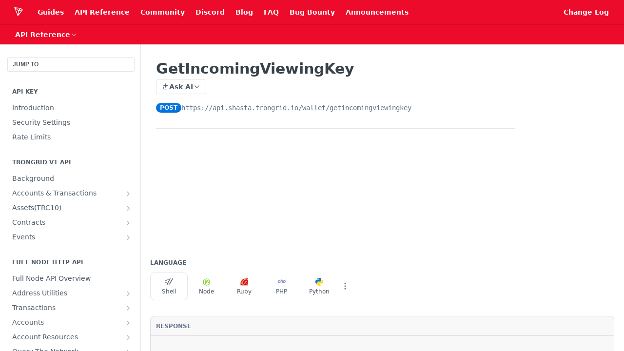

--- FILE ---
content_type: text/html; charset=utf-8
request_url: https://developers.tron.network/v4.4.2/reference/getincomingviewingkey
body_size: 58621
content:
<!DOCTYPE html><html lang="en" style="" data-color-mode="light" class=" useReactApp isRefPage "><head><meta charset="utf-8"><meta name="readme-deploy" content="5.575.0"><meta name="readme-subdomain" content="tron"><meta name="readme-repo" content="tron-8a6f632aaac6"><meta name="readme-basepath-version" content="v4.4.2"><meta name="readme-version" content="4.4.2"><title>GetIncomingViewingKey</title><meta name="description" content="Developer and documentation portal for the TRON Network." data-rh="true"><meta property="og:title" content="GetIncomingViewingKey" data-rh="true"><meta property="og:description" content="Developer and documentation portal for the TRON Network." data-rh="true"><meta property="og:site_name" content="TRON Developer Hub"><meta name="twitter:title" content="GetIncomingViewingKey" data-rh="true"><meta name="twitter:description" content="Developer and documentation portal for the TRON Network." data-rh="true"><meta name="twitter:card" content="summary_large_image"><meta name="viewport" content="width=device-width, initial-scale=1.0"><meta property="og:image" content="https://cdn.readme.io/og-image/create?type=reference&amp;title=GetIncomingViewingKey&amp;projectTitle=TRON%20Developer%20Hub&amp;description=Developer%20and%20documentation%20portal%20for%20the%20TRON%20Network.&amp;logoUrl=https%3A%2F%2Ffiles.readme.io%2F35e15fc707bca44865700e63ad02d3fd137645ee253aa448050e0f44702e0818-small-TRON_LOGO_ICON_WHITE.png&amp;color=%23ec0b2a&amp;variant=light" data-rh="true"><meta name="twitter:image" content="https://cdn.readme.io/og-image/create?type=reference&amp;title=GetIncomingViewingKey&amp;projectTitle=TRON%20Developer%20Hub&amp;description=Developer%20and%20documentation%20portal%20for%20the%20TRON%20Network.&amp;logoUrl=https%3A%2F%2Ffiles.readme.io%2F35e15fc707bca44865700e63ad02d3fd137645ee253aa448050e0f44702e0818-small-TRON_LOGO_ICON_WHITE.png&amp;color=%23ec0b2a&amp;variant=light" data-rh="true"><meta property="og:image:width" content="1200"><meta property="og:image:height" content="630"><link id="favicon" rel="shortcut icon" href="https://files.readme.io/f2f9ec71f84c68e3c8931a8a6ff5a06bf75b5523bd8ce74c7adbde9d1c9adb38-small-TRON_LOGO_ICON_RED_1.png" type="image/png"><link rel="canonical" href="https://developers.tron.network/v4.4.2/reference/getincomingviewingkey"><script src="https://cdn.readme.io/public/js/unauthorized-redirect.js?1768925552195"></script><script src="https://cdn.readme.io/public/js/cash-dom.min.js?1768925552195"></script><link data-chunk="Footer" rel="preload" as="style" href="https://cdn.readme.io/public/hub/web/Footer.7ca87f1efe735da787ba.css">
<link data-chunk="Reference" rel="preload" as="style" href="https://cdn.readme.io/public/hub/web/Reference.87783c5ace01ef1a1bcb.css">
<link data-chunk="Reference" rel="preload" as="style" href="https://cdn.readme.io/public/hub/web/6180.75e3fc491ee8103c63a3.css">
<link data-chunk="Reference" rel="preload" as="style" href="https://cdn.readme.io/public/hub/web/7852.ac9df4a2ec0fafbbc3e0.css">
<link data-chunk="SuperHubSearch" rel="preload" as="style" href="https://cdn.readme.io/public/hub/web/SuperHubSearch.6a1ff81afa1809036d22.css">
<link data-chunk="Header" rel="preload" as="style" href="https://cdn.readme.io/public/hub/web/Header.3f100d0818bd9a0d962e.css">
<link data-chunk="Containers-EndUserContainer" rel="preload" as="style" href="https://cdn.readme.io/public/hub/web/Containers-EndUserContainer.c474218e3da23db49451.css">
<link data-chunk="main" rel="preload" as="style" href="https://cdn.readme.io/public/hub/web/main.2f0b1fcb0624f09ee5e5.css">
<link data-chunk="main" rel="preload" as="style" href="https://cdn.readme.io/public/hub/web/ui-styles.59ec1c636bb8cee5a6ef.css">
<link data-chunk="main" rel="preload" as="script" href="https://cdn.readme.io/public/hub/web/main.7104ec84577a3e42a346.js">
<link data-chunk="routes-SuperHub" rel="preload" as="script" href="https://cdn.readme.io/public/hub/web/routes-SuperHub.bcb9b19cff85a0447a37.js">
<link data-chunk="Containers-EndUserContainer" rel="preload" as="script" href="https://cdn.readme.io/public/hub/web/Containers-EndUserContainer.2d5ea78239ad5c63b1ce.js">
<link data-chunk="Header" rel="preload" as="script" href="https://cdn.readme.io/public/hub/web/Header.0d0ace64749467b13d58.js">
<link data-chunk="core-icons-chevron-up-down-svg" rel="preload" as="script" href="https://cdn.readme.io/public/hub/web/core-icons.0723410dcfd0b81e45dd.js">
<link data-chunk="SuperHubSearch" rel="preload" as="script" href="https://cdn.readme.io/public/hub/web/3766.649eaa2b700c2449e689.js">
<link data-chunk="SuperHubSearch" rel="preload" as="script" href="https://cdn.readme.io/public/hub/web/6123.a2ef3290db790599acca.js">
<link data-chunk="SuperHubSearch" rel="preload" as="script" href="https://cdn.readme.io/public/hub/web/6146.f99bcbc8d654cc36d7c8.js">
<link data-chunk="SuperHubSearch" rel="preload" as="script" href="https://cdn.readme.io/public/hub/web/8836.dbe2a8b6a6809625282d.js">
<link data-chunk="SuperHubSearch" rel="preload" as="script" href="https://cdn.readme.io/public/hub/web/SuperHubSearch.01a8dfcf20a7f0fd5a06.js">
<link data-chunk="Reference" rel="preload" as="script" href="https://cdn.readme.io/public/hub/web/3781.e78b96a01630dde138be.js">
<link data-chunk="Reference" rel="preload" as="script" href="https://cdn.readme.io/public/hub/web/6563.536d53a51a39205d3d9b.js">
<link data-chunk="Reference" rel="preload" as="script" href="https://cdn.readme.io/public/hub/web/6652.3900ee39f7cfe0a89511.js">
<link data-chunk="Reference" rel="preload" as="script" href="https://cdn.readme.io/public/hub/web/4915.4968d598cb90893f0796.js">
<link data-chunk="Reference" rel="preload" as="script" href="https://cdn.readme.io/public/hub/web/4838.c74165d2540902b5353d.js">
<link data-chunk="Reference" rel="preload" as="script" href="https://cdn.readme.io/public/hub/web/1714.47dd87388e28e3b0bf2b.js">
<link data-chunk="Reference" rel="preload" as="script" href="https://cdn.readme.io/public/hub/web/9809.7cc3cc6dfee6b778fdc5.js">
<link data-chunk="Reference" rel="preload" as="script" href="https://cdn.readme.io/public/hub/web/1380.4581c35aa2367221e97b.js">
<link data-chunk="Reference" rel="preload" as="script" href="https://cdn.readme.io/public/hub/web/957.4d1fc54e4c7854eb5320.js">
<link data-chunk="Reference" rel="preload" as="script" href="https://cdn.readme.io/public/hub/web/9602.0996aab4704854756684.js">
<link data-chunk="Reference" rel="preload" as="script" href="https://cdn.readme.io/public/hub/web/9861.bcb86737af312c75368a.js">
<link data-chunk="Reference" rel="preload" as="script" href="https://cdn.readme.io/public/hub/web/4371.a07eb89a6bac0447c776.js">
<link data-chunk="Reference" rel="preload" as="script" href="https://cdn.readme.io/public/hub/web/6349.d9da5fd0043c55243e87.js">
<link data-chunk="Reference" rel="preload" as="script" href="https://cdn.readme.io/public/hub/web/7852.90757a462fbdc11eb08b.js">
<link data-chunk="Reference" rel="preload" as="script" href="https://cdn.readme.io/public/hub/web/3463.b43baf29dc18ca607ee6.js">
<link data-chunk="Reference" rel="preload" as="script" href="https://cdn.readme.io/public/hub/web/9711.6d6bb79d779138d9ffc5.js">
<link data-chunk="Reference" rel="preload" as="script" href="https://cdn.readme.io/public/hub/web/6180.2d4fae14177ad9bf28ea.js">
<link data-chunk="Reference" rel="preload" as="script" href="https://cdn.readme.io/public/hub/web/9819.1dae18aeff002cf5bfcf.js">
<link data-chunk="Reference" rel="preload" as="script" href="https://cdn.readme.io/public/hub/web/8749.b3e7d5771ae865344c6e.js">
<link data-chunk="Reference" rel="preload" as="script" href="https://cdn.readme.io/public/hub/web/949.7221eb4940f7fc325cea.js">
<link data-chunk="Reference" rel="preload" as="script" href="https://cdn.readme.io/public/hub/web/Reference.ccf3cc3822b8c9003adb.js">
<link data-chunk="ConnectMetadata" rel="preload" as="script" href="https://cdn.readme.io/public/hub/web/ConnectMetadata.d3beced9628aca1e6cb7.js">
<link data-chunk="Footer" rel="preload" as="script" href="https://cdn.readme.io/public/hub/web/Footer.9f1a3307d1d61765d9bb.js">
<link data-chunk="main" rel="stylesheet" href="https://cdn.readme.io/public/hub/web/ui-styles.59ec1c636bb8cee5a6ef.css">
<link data-chunk="main" rel="stylesheet" href="https://cdn.readme.io/public/hub/web/main.2f0b1fcb0624f09ee5e5.css">
<link data-chunk="Containers-EndUserContainer" rel="stylesheet" href="https://cdn.readme.io/public/hub/web/Containers-EndUserContainer.c474218e3da23db49451.css">
<link data-chunk="Header" rel="stylesheet" href="https://cdn.readme.io/public/hub/web/Header.3f100d0818bd9a0d962e.css">
<link data-chunk="SuperHubSearch" rel="stylesheet" href="https://cdn.readme.io/public/hub/web/SuperHubSearch.6a1ff81afa1809036d22.css">
<link data-chunk="Reference" rel="stylesheet" href="https://cdn.readme.io/public/hub/web/7852.ac9df4a2ec0fafbbc3e0.css">
<link data-chunk="Reference" rel="stylesheet" href="https://cdn.readme.io/public/hub/web/6180.75e3fc491ee8103c63a3.css">
<link data-chunk="Reference" rel="stylesheet" href="https://cdn.readme.io/public/hub/web/Reference.87783c5ace01ef1a1bcb.css">
<link data-chunk="Footer" rel="stylesheet" href="https://cdn.readme.io/public/hub/web/Footer.7ca87f1efe735da787ba.css"><!-- CUSTOM CSS--><style title="rm-custom-css">:root{--project-color-primary:#ec0b2a;--project-color-inverse:#fff;--recipe-button-color:#ec0b2a;--recipe-button-color-hover:#8b0619;--recipe-button-color-active:#5a0410;--recipe-button-color-focus:rgba(236, 11, 42, 0.25);--recipe-button-color-disabled:#fcc7ce}[id=enterprise] .ReadMeUI[is=AlgoliaSearch]{--project-color-primary:#ec0b2a;--project-color-inverse:#fff}a{color:var(--color-link-primary,#ec0b2a)}a:hover{color:var(--color-link-primary-darken-5,#8b0619)}a.text-muted:hover{color:var(--color-link-primary,#ec0b2a)}.btn.btn-primary{background-color:#ec0b2a}.btn.btn-primary:hover{background-color:#8b0619}.theme-line #hub-landing-top h2{color:#ec0b2a}#hub-landing-top .btn:hover{color:#ec0b2a}.theme-line #hub-landing-top .btn:hover{color:#fff}.theme-solid header#hub-header #header-top{background-color:#ec0b2a}.theme-solid.header-gradient header#hub-header #header-top{background:linear-gradient(to bottom,#ec0b2a,#aa0017)}.theme-solid.header-custom header#hub-header #header-top{background-image:url(undefined)}.theme-line header#hub-header #header-top{border-bottom-color:#ec0b2a}.theme-line header#hub-header #header-top .btn{background-color:#ec0b2a}header#hub-header #header-top #header-logo{width:40px;height:40px;margin-top:0;background-image:url(https://files.readme.io/35e15fc707bca44865700e63ad02d3fd137645ee253aa448050e0f44702e0818-small-TRON_LOGO_ICON_WHITE.png)}#hub-subheader-parent #hub-subheader .hub-subheader-breadcrumbs .dropdown-menu a:hover{background-color:#ec0b2a}#subheader-links a.active{color:#ec0b2a!important;box-shadow:inset 0 -2px 0 #ec0b2a}#subheader-links a:hover{color:#ec0b2a!important;box-shadow:inset 0 -2px 0 #ec0b2a;opacity:.7}.discussion .submit-vote.submit-vote-parent.voted a.submit-vote-button{background-color:#ec0b2a}section#hub-discuss .discussion a .discuss-body h4{color:#ec0b2a}section#hub-discuss .discussion a:hover .discuss-body h4{color:#8b0619}#hub-subheader-parent #hub-subheader.sticky-header.sticky{border-bottom-color:#ec0b2a}#hub-subheader-parent #hub-subheader.sticky-header.sticky .search-box{border-bottom-color:#ec0b2a}#hub-search-results h3 em{color:#ec0b2a}.main_background,.tag-item{background:#ec0b2a!important}.main_background:hover{background:#8b0619!important}.main_color{color:#ec0b2a!important}.border_bottom_main_color{border-bottom:2px solid #ec0b2a}.main_color_hover:hover{color:#ec0b2a!important}section#hub-discuss h1{color:#ec0b2a}#hub-reference .hub-api .api-definition .api-try-it-out.active{border-color:#ec0b2a;background-color:#ec0b2a}#hub-reference .hub-api .api-definition .api-try-it-out.active:hover{background-color:#8b0619;border-color:#8b0619}#hub-reference .hub-api .api-definition .api-try-it-out:hover{border-color:#ec0b2a;color:#ec0b2a}#hub-reference .hub-reference .logs .logs-empty .logs-login-button,#hub-reference .hub-reference .logs .logs-login .logs-login-button{background-color:var(--project-color-primary,#ec0b2a);border-color:var(--project-color-primary,#ec0b2a)}#hub-reference .hub-reference .logs .logs-empty .logs-login-button:hover,#hub-reference .hub-reference .logs .logs-login .logs-login-button:hover{background-color:#8b0619;border-color:#8b0619}#hub-reference .hub-reference .logs .logs-empty>svg>path,#hub-reference .hub-reference .logs .logs-login>svg>path{fill:#ec0b2a;fill:var(--project-color-primary,#ec0b2a)}#hub-reference .hub-reference .logs:last-child .logs-empty,#hub-reference .hub-reference .logs:last-child .logs-login{margin-bottom:35px}#hub-reference .hub-reference .hub-reference-section .hub-reference-left header .hub-reference-edit:hover{color:#ec0b2a}.main-color-accent{border-bottom:3px solid #ec0b2a;padding-bottom:8px}/*! BEGIN HUB_CUSTOM_STYLES *//*! END HUB_CUSTOM_STYLES */</style><meta name="google-site-verification" content="d9iZL3r4DcT3BemLfju47NrUY85KbUMcxc1k32iLDpE"><meta name="loadedProject" content="tron"><script>var storedColorMode = `light` === 'system' ? window.localStorage.getItem('color-scheme') : `light`
document.querySelector('[data-color-mode]').setAttribute('data-color-mode', storedColorMode)</script><script id="config" type="application/json" data-json="{&quot;algoliaIndex&quot;:&quot;readme_search_v2&quot;,&quot;amplitude&quot;:{&quot;apiKey&quot;:&quot;dc8065a65ef83d6ad23e37aaf014fc84&quot;,&quot;enabled&quot;:true},&quot;asset_url&quot;:&quot;https://cdn.readme.io&quot;,&quot;domain&quot;:&quot;readme.io&quot;,&quot;domainFull&quot;:&quot;https://dash.readme.com&quot;,&quot;encryptedLocalStorageKey&quot;:&quot;ekfls-2025-03-27&quot;,&quot;fullstory&quot;:{&quot;enabled&quot;:true,&quot;orgId&quot;:&quot;FSV9A&quot;},&quot;git&quot;:{&quot;sync&quot;:{&quot;bitbucket&quot;:{&quot;installationLink&quot;:&quot;https://developer.atlassian.com/console/install/310151e6-ca1a-4a44-9af6-1b523fea0561?signature=AYABeMn9vqFkrg%2F1DrJAQxSyVf4AAAADAAdhd3Mta21zAEthcm46YXdzOmttczp1cy13ZXN0LTI6NzA5NTg3ODM1MjQzOmtleS83MDVlZDY3MC1mNTdjLTQxYjUtOWY5Yi1lM2YyZGNjMTQ2ZTcAuAECAQB4IOp8r3eKNYw8z2v%2FEq3%2FfvrZguoGsXpNSaDveR%2FF%2Fo0BHUxIjSWx71zNK2RycuMYSgAAAH4wfAYJKoZIhvcNAQcGoG8wbQIBADBoBgkqhkiG9w0BBwEwHgYJYIZIAWUDBAEuMBEEDOJgARbqndU9YM%2FRdQIBEIA7unpCah%2BIu53NA72LkkCDhNHOv%2BgRD7agXAO3jXqw0%2FAcBOB0%2F5LmpzB5f6B1HpkmsAN2i2SbsFL30nkAB2F3cy1rbXMAS2Fybjphd3M6a21zOmV1LXdlc3QtMTo3MDk1ODc4MzUyNDM6a2V5LzQ2MzBjZTZiLTAwYzMtNGRlMi04NzdiLTYyN2UyMDYwZTVjYwC4AQICAHijmwVTMt6Oj3F%2B0%2B0cVrojrS8yZ9ktpdfDxqPMSIkvHAGT%[base64]%2BMHwGCSqGSIb3DQEHBqBvMG0CAQAwaAYJKoZIhvcNAQcBMB4GCWCGSAFlAwQBLjARBAzzWhThsIgJwrr%2FY2ECARCAOxoaW9pob21lweyAfrIm6Fw7gd8D%2B%2F8LHk4rl3jjULDM35%2FVPuqBrqKunYZSVCCGNGB3RqpQJr%2FasASiAgAAAAAMAAAQAAAAAAAAAAAAAAAAAEokowLKsF1tMABEq%2BKNyJP%2F%2F%2F%2F%2FAAAAAQAAAAAAAAAAAAAAAQAAADJLzRcp6MkqKR43PUjOiRxxbxXYhLc6vFXEutK3%2BQ71yuPq4dC8pAHruOVQpvVcUSe8dptV8c7wR8BTJjv%2F%2FNe8r0g%3D&amp;product=bitbucket&quot;}}},&quot;metrics&quot;:{&quot;billingCronEnabled&quot;:&quot;true&quot;,&quot;dashUrl&quot;:&quot;https://m.readme.io&quot;,&quot;defaultUrl&quot;:&quot;https://m.readme.io&quot;,&quot;exportMaxRetries&quot;:12,&quot;wsUrl&quot;:&quot;wss://m.readme.io&quot;},&quot;micro&quot;:{&quot;baseUrl&quot;:&quot;https://micro-beta.readme.com&quot;},&quot;proxyUrl&quot;:&quot;https://try.readme.io&quot;,&quot;readmeRecaptchaSiteKey&quot;:&quot;6LesVBYpAAAAAESOCHOyo2kF9SZXPVb54Nwf3i2x&quot;,&quot;releaseVersion&quot;:&quot;5.575.0&quot;,&quot;reservedWords&quot;:{&quot;tools&quot;:[&quot;execute-request&quot;,&quot;get-code-snippet&quot;,&quot;get-endpoint&quot;,&quot;get-request-body&quot;,&quot;get-response-schema&quot;,&quot;get-server-variables&quot;,&quot;list-endpoints&quot;,&quot;list-security-schemes&quot;,&quot;list-specs&quot;,&quot;search-specs&quot;,&quot;search&quot;,&quot;fetch&quot;]},&quot;sentry&quot;:{&quot;dsn&quot;:&quot;https://3bbe57a973254129bcb93e47dc0cc46f@o343074.ingest.sentry.io/2052166&quot;,&quot;enabled&quot;:true},&quot;shMigration&quot;:{&quot;promoVideo&quot;:&quot;&quot;,&quot;forceWaitlist&quot;:false,&quot;migrationPreview&quot;:false},&quot;sslBaseDomain&quot;:&quot;readmessl.com&quot;,&quot;sslGenerationService&quot;:&quot;ssl.readmessl.com&quot;,&quot;stripePk&quot;:&quot;pk_live_5103PML2qXbDukVh7GDAkQoR4NSuLqy8idd5xtdm9407XdPR6o3bo663C1ruEGhXJjpnb2YCpj8EU1UvQYanuCjtr00t1DRCf2a&quot;,&quot;superHub&quot;:{&quot;newProjectsEnabled&quot;:true},&quot;wootric&quot;:{&quot;accountToken&quot;:&quot;NPS-122b75a4&quot;,&quot;enabled&quot;:true}}"></script></head><body class="body-none theme-solid header-solid header-bg-size-auto header-bg-pos-tl header-overlay-triangles reference-layout-column lumosity-normal hub-full"><div id="ssr-top"></div><div id="ssr-main"><div class="App ThemeContext ThemeContext_dark ThemeContext_classic" style="--color-primary:#ec0b2a;--color-primary-inverse:#fff;--color-primary-alt:#aa0017;--color-primary-darken-10:#bb0921;--color-primary-darken-20:#8b0619;--color-primary-alpha-25:rgba(236, 11, 42, 0.25);--color-link-primary:#ec0b2a;--color-link-primary-darken-5:#d40a26;--color-link-primary-darken-10:#bb0921;--color-link-primary-darken-20:#8b0619;--color-link-primary-alpha-50:rgba(236, 11, 42, 0.5);--color-link-primary-alpha-25:rgba(236, 11, 42, 0.25);--color-link-background:rgba(236, 11, 42, 0.09);--color-link-text:#fff;--color-login-link:#018ef5;--color-login-link-text:#fff;--color-login-link-darken-10:#0171c2;--color-login-link-primary-alpha-50:rgba(1, 142, 245, 0.5)"><div class="SuperHub2RNxzk6HzHiJ"><div class="ContentWithOwlbotx4PaFDoA1KMz"><div class="ContentWithOwlbot-content2X1XexaN8Lf2"><header class="Header3zzata9F_ZPQ rm-Header_classic Header_collapsible3n0YXfOvb_Al rm-Header"><div class="rm-Header-top Header-topuTMpygDG4e1V Header-top_classic3g7Q6zoBy8zh"><div class="rm-Container rm-Container_flex"><div style="outline:none" tabindex="-1"><a href="#content" target="_self" class="Button Button_md rm-JumpTo Header-jumpTo3IWKQXmhSI5D Button_primary">Jump to Content</a></div><div class="rm-Header-left Header-leftADQdGVqx1wqU"><a class="rm-Logo Header-logo1Xy41PtkzbdG" href="/v4.4.2" target="_self"><img alt="TRON Developer Hub" class="rm-Logo-img Header-logo-img3YvV4lcGKkeb" src="https://files.readme.io/35e15fc707bca44865700e63ad02d3fd137645ee253aa448050e0f44702e0818-small-TRON_LOGO_ICON_WHITE.png"/></a><a class="Button Button_md rm-Header-link rm-Header-top-link Button_slate_text Header-link2tXYTgXq85zW" href="/v4.4.2/docs" target="_self">Guides</a><a class="Button Button_md rm-Header-link rm-Header-top-link Button_slate_text Header-link2tXYTgXq85zW" href="https://developers.tron.network/reference" target="_self" to="https://developers.tron.network/reference">API Reference</a><a class="Button Button_md rm-Header-link rm-Header-top-link Button_slate_text Header-link2tXYTgXq85zW" href="https://developers.tron.network/docs/online-technical-support" target="_self" to="https://developers.tron.network/docs/online-technical-support">Community</a><a class="Button Button_md rm-Header-link rm-Header-top-link Button_slate_text Header-link2tXYTgXq85zW" href="https://discordapp.com/invite/hqKvyAM" target="_self" to="https://discordapp.com/invite/hqKvyAM">Discord</a><a class="Button Button_md rm-Header-link rm-Header-top-link Button_slate_text Header-link2tXYTgXq85zW" href="https://medium.com/tronnetwork" target="_self" to="https://medium.com/tronnetwork">Blog</a><a class="Button Button_md rm-Header-link rm-Header-top-link Button_slate_text Header-link2tXYTgXq85zW" href="https://developers.tron.network/docs/faq" target="_self" to="https://developers.tron.network/docs/faq">FAQ</a><a class="Button Button_md rm-Header-link rm-Header-top-link Button_slate_text Header-link2tXYTgXq85zW" href="https://hackerone.com/tron_dao?type=team" target="_self" to="https://hackerone.com/tron_dao?type=team">Bug Bounty</a><a class="Button Button_md rm-Header-link rm-Header-top-link Button_slate_text Header-link2tXYTgXq85zW" href="https://developers.tron.network/docs/announcements" target="_self" to="https://developers.tron.network/docs/announcements">Announcements</a></div><div class="rm-Header-left Header-leftADQdGVqx1wqU Header-left_mobile1RG-X93lx6PF"><div><button aria-label="Toggle navigation menu" class="icon-menu menu3d6DYNDa3tk5" type="button"></button><div class=""><div class="Flyout95xhYIIoTKtc undefined rm-Flyout" data-testid="flyout"><div class="MobileFlyout1hHJpUd-nYkd"><a class="rm-MobileFlyout-item NavItem-item1gDDTqaXGhm1 NavItem-item_mobile1qG3gd-Mkck- " href="/v4.4.2/" target="_self"><i class="icon-landing-page-2 NavItem-badge1qOxpfTiALoz rm-Header-bottom-link-icon"></i><span class="NavItem-textSlZuuL489uiw">Home</span></a><a class="rm-MobileFlyout-item NavItem-item1gDDTqaXGhm1 NavItem-item_mobile1qG3gd-Mkck- " href="/v4.4.2/docs" target="_self"><i class="icon-guides NavItem-badge1qOxpfTiALoz rm-Header-bottom-link-icon"></i><span class="NavItem-textSlZuuL489uiw">Guides</span></a><a aria-current="page" class="rm-MobileFlyout-item NavItem-item1gDDTqaXGhm1 NavItem-item_mobile1qG3gd-Mkck-  active" href="/v4.4.2/reference" target="_self"><i class="icon-references NavItem-badge1qOxpfTiALoz rm-Header-bottom-link-icon"></i><span class="NavItem-textSlZuuL489uiw">API Reference</span></a><hr class="MobileFlyout-divider10xf7R2X1MeW"/><a class="rm-MobileFlyout-item NavItem-item1gDDTqaXGhm1 NavItem-item_mobile1qG3gd-Mkck- NavItem_dropdown-muted1xJVuczwGc74" href="/v4.4.2/docs" target="_self">Guides</a><a class="rm-MobileFlyout-item NavItem-item1gDDTqaXGhm1 NavItem-item_mobile1qG3gd-Mkck- NavItem_dropdown-muted1xJVuczwGc74" href="https://developers.tron.network/reference" rel="noopener" target="_blank" to="https://developers.tron.network/reference">API Reference</a><a class="rm-MobileFlyout-item NavItem-item1gDDTqaXGhm1 NavItem-item_mobile1qG3gd-Mkck- NavItem_dropdown-muted1xJVuczwGc74" href="https://developers.tron.network/docs/online-technical-support" rel="noopener" target="_blank" to="https://developers.tron.network/docs/online-technical-support">Community</a><a class="rm-MobileFlyout-item NavItem-item1gDDTqaXGhm1 NavItem-item_mobile1qG3gd-Mkck- NavItem_dropdown-muted1xJVuczwGc74" href="https://discordapp.com/invite/hqKvyAM" rel="noopener" target="_blank" to="https://discordapp.com/invite/hqKvyAM">Discord</a><a class="rm-MobileFlyout-item NavItem-item1gDDTqaXGhm1 NavItem-item_mobile1qG3gd-Mkck- NavItem_dropdown-muted1xJVuczwGc74" href="https://medium.com/tronnetwork" rel="noopener" target="_blank" to="https://medium.com/tronnetwork">Blog</a><a class="rm-MobileFlyout-item NavItem-item1gDDTqaXGhm1 NavItem-item_mobile1qG3gd-Mkck- NavItem_dropdown-muted1xJVuczwGc74" href="https://developers.tron.network/docs/faq" rel="noopener" target="_blank" to="https://developers.tron.network/docs/faq">FAQ</a><a class="rm-MobileFlyout-item NavItem-item1gDDTqaXGhm1 NavItem-item_mobile1qG3gd-Mkck- NavItem_dropdown-muted1xJVuczwGc74" href="https://hackerone.com/tron_dao?type=team" rel="noopener" target="_blank" to="https://hackerone.com/tron_dao?type=team">Bug Bounty</a><a class="rm-MobileFlyout-item NavItem-item1gDDTqaXGhm1 NavItem-item_mobile1qG3gd-Mkck- NavItem_dropdown-muted1xJVuczwGc74" href="https://developers.tron.network/docs/announcements" rel="noopener" target="_blank" to="https://developers.tron.network/docs/announcements">Announcements</a><a class="rm-MobileFlyout-item NavItem-item1gDDTqaXGhm1 NavItem-item_mobile1qG3gd-Mkck- NavItem_dropdown-muted1xJVuczwGc74" href="https://developers.tron.network/changelog" rel="noopener" target="_blank" to="https://developers.tron.network/changelog">Change Log</a><a class="MobileFlyout-logo3Lq1eTlk1K76 Header-logo1Xy41PtkzbdG rm-Logo" href="/v4.4.2" target="_self"><img alt="TRON Developer Hub" class="Header-logo-img3YvV4lcGKkeb rm-Logo-img" src="https://files.readme.io/35e15fc707bca44865700e63ad02d3fd137645ee253aa448050e0f44702e0818-small-TRON_LOGO_ICON_WHITE.png"/></a></div></div></div></div><div class="Header-left-nav2xWPWMNHOGf_"><i aria-hidden="true" class="icon-references Header-left-nav-icon10glJKFwewOv"></i>API Reference</div></div><div class="rm-Header-right Header-right21PC2XTT6aMg"><span class="Header-right_desktop14ja01RUQ7HE"><a class="Button Button_md rm-Header-link rm-Header-top-link Button_slate_text Header-link2tXYTgXq85zW" href="https://developers.tron.network/changelog" target="_self" to="https://developers.tron.network/changelog">Change Log</a></span><div class="Header-searchtb6Foi0-D9Vx"><button aria-label="Search ⌘k" class="rm-SearchToggle" data-symbol="⌘"><div class="rm-SearchToggle-icon icon-search1"></div></button></div></div></div></div><div class="Header-bottom2eLKOFXMEmh5 Header-bottom_classic rm-Header-bottom"><div class="rm-Container rm-Container_flex"><nav aria-label="Primary navigation" class="Header-leftADQdGVqx1wqU Header-subnavnVH8URdkgvEl" role="navigation"><div class="rm-NavLinksDropdown Dropdown Dropdown_closed" data-testid="dropdown-container"><div class="Dropdown-toggle" aria-haspopup="dialog"><button class="rm-Header-link rm-Header-bottom-link NavItem2xSfFaVqfRjy Button Button_slate_text Button_md" type="button"><span>API Reference</span><i class="NavItem-chevron3ZtU4bd1q5sy icon-chevron-down"></i></button></div></div></nav><button align="center" justify="between" style="--flex-gap:var(--xs)" class="Button Button_sm Flex Flex_row MobileSubnav1DsTfasXloM2 Button_contrast Button_contrast_outline" type="button"><span class="Button-label">GetIncomingViewingKey</span><span class="IconWrapper Icon-wrapper2z2wVIeGsiUy"><svg fill="none" viewBox="0 0 24 24" class="Icon Icon3_D2ysxFZ_ll Icon-svg2Lm7f6G9Ly5a" data-name="chevron-up-down" role="img" style="--icon-color:inherit;--icon-size:inherit;--icon-stroke-width:2px"><path stroke="currentColor" stroke-linecap="round" stroke-linejoin="round" d="m6 16 6 6 6-6M18 8l-6-6-6 6" class="icon-stroke-width"></path></svg></span></button></div></div><div class="hub-search-results--reactApp " id="hub-search-results"><div class="hub-container"><div class="modal-backdrop show-modal rm-SearchModal" role="button" tabindex="0"><div aria-label="Search Dialog" class="SuperHubSearchI_obvfvvQi4g" id="AppSearch" role="tabpanel" tabindex="0"><div data-focus-guard="true" tabindex="-1" style="width:1px;height:0px;padding:0;overflow:hidden;position:fixed;top:1px;left:1px"></div><div data-focus-lock-disabled="disabled" class="SuperHubSearch-container2BhYey2XE-Ij"><div class="SuperHubSearch-col1km8vLFgOaYj"><div class="SearchBoxnZBxftziZGcz"><input aria-label="Search" autoCapitalize="off" autoComplete="off" autoCorrect="off" spellcheck="false" tabindex="0" aria-required="false" class="Input Input_md SearchBox-inputR4jffU8l10iF" type="search" value=""/></div><div class="SearchTabs3rNhUK3HjrRJ"><div class="Tabs Tabs-list" role="tablist"><div aria-label="All" aria-selected="true" class="SearchTabs-tab1TrpmhQv840T Tabs-listItem Tabs-listItem_active" role="tab" tabindex="1"><span class="SearchTabs-tab1TrpmhQv840T"><span class="IconWrapper Icon-wrapper2z2wVIeGsiUy"><svg fill="none" viewBox="0 0 24 24" class="Icon Icon3_D2ysxFZ_ll Icon-svg2Lm7f6G9Ly5a icon" data-name="search" role="img" style="--icon-color:inherit;--icon-size:inherit;--icon-stroke-width:2px"><path stroke="currentColor" stroke-linecap="round" stroke-linejoin="round" d="M11 19a8 8 0 1 0 0-16 8 8 0 0 0 0 16ZM21 21l-4.35-4.35" class="icon-stroke-width"></path></svg></span>All</span></div><div aria-label="Pages" aria-selected="false" class="SearchTabs-tab1TrpmhQv840T Tabs-listItem" role="tab" tabindex="1"><span class="SearchTabs-tab1TrpmhQv840T"><span class="IconWrapper Icon-wrapper2z2wVIeGsiUy"><svg fill="none" viewBox="0 0 24 24" class="Icon Icon3_D2ysxFZ_ll Icon-svg2Lm7f6G9Ly5a icon" data-name="custom-pages" role="img" style="--icon-color:inherit;--icon-size:inherit;--icon-stroke-width:2px"><path stroke="currentColor" stroke-linecap="round" stroke-linejoin="round" d="M13 2H6a2 2 0 0 0-2 2v16a2 2 0 0 0 2 2h12a2 2 0 0 0 2-2V9l-7-7Z" class="icon-stroke-width"></path><path stroke="currentColor" stroke-linecap="round" stroke-linejoin="round" d="M13 2v7h7M12 11.333V12M12 18v.667M9.407 12.407l.473.473M14.12 17.12l.473.473M8.333 15H9M15 15h.667M9.407 17.593l.473-.473M14.12 12.88l.473-.473" class="icon-stroke-width"></path></svg></span>Pages</span></div></div></div><div class="rm-SearchModal-empty SearchResults35_kFOb1zvxX SearchResults_emptyiWzyXErtNcQJ"><span class="IconWrapper Icon-wrapper2z2wVIeGsiUy"><svg fill="none" viewBox="0 0 24 24" class="Icon Icon3_D2ysxFZ_ll Icon-svg2Lm7f6G9Ly5a rm-SearchModal-empty-icon icon icon-search" data-name="search" role="img" style="--icon-color:inherit;--icon-size:var(--icon-md);--icon-stroke-width:2px"><path stroke="currentColor" stroke-linecap="round" stroke-linejoin="round" d="M11 19a8 8 0 1 0 0-16 8 8 0 0 0 0 16ZM21 21l-4.35-4.35" class="icon-stroke-width"></path></svg></span><h6 class="Title Title6 rm-SearchModal-empty-text">Start typing to search…</h6></div></div></div><div data-focus-guard="true" tabindex="-1" style="width:1px;height:0px;padding:0;overflow:hidden;position:fixed;top:1px;left:1px"></div></div></div></div></div></header><main class="SuperHubReference3_1nwDyq5sO3 rm-ReferenceMain rm-ReferenceMain-SuperHub rm-Container rm-Container_flex rm-basic-page" id="Explorer"><nav aria-label="Secondary navigation" class="rm-Sidebar hub-sidebar reference-redesign Nav3C5f8FcjkaHj" id="reference-sidebar" role="navigation"><div class="Main-QuickNav-container1OiLvjSDusO6"><button aria-keyshortcuts="Control+/ Meta+/" class="QuickNav1q-OoMjiX_Yr QuickNav-button2KzlQbz5Pm2Y">JUMP TO</button></div><div class="Sidebar1t2G1ZJq-vU1 rm-Sidebar hub-sidebar-content"><section class="Sidebar-listWrapper6Q9_yUrG906C rm-Sidebar-section"><h2 class="Sidebar-headingTRQyOa2pk0gh rm-Sidebar-heading">API Key</h2><ul class="Sidebar-list_sidebarLayout3RaX72iQNOEI Sidebar-list3cZWQLaBf9k8 rm-Sidebar-list"><li class="Sidebar-item23D-2Kd61_k3"><a class="Sidebar-link2Dsha-r-GKh2 childless text-wrap rm-Sidebar-link" target="_self" href="/v4.4.2/reference/api-key"><span class="Sidebar-link-textLuTE1ySm4Kqn"><span class="Sidebar-link-text_label1gCT_uPnx7Gu">Introduction</span></span></a></li><li class="Sidebar-item23D-2Kd61_k3"><a class="Sidebar-link2Dsha-r-GKh2 childless text-wrap rm-Sidebar-link" target="_self" href="/v4.4.2/reference/security-settings"><span class="Sidebar-link-textLuTE1ySm4Kqn"><span class="Sidebar-link-text_label1gCT_uPnx7Gu">Security Settings</span></span></a></li><li class="Sidebar-item23D-2Kd61_k3"><a class="Sidebar-link2Dsha-r-GKh2 childless text-wrap rm-Sidebar-link" target="_self" href="/v4.4.2/reference/rate-limits"><span class="Sidebar-link-textLuTE1ySm4Kqn"><span class="Sidebar-link-text_label1gCT_uPnx7Gu">Rate Limits</span></span></a></li></ul></section><section class="Sidebar-listWrapper6Q9_yUrG906C rm-Sidebar-section"><h2 class="Sidebar-headingTRQyOa2pk0gh rm-Sidebar-heading">TronGrid v1 API</h2><ul class="Sidebar-list_sidebarLayout3RaX72iQNOEI Sidebar-list3cZWQLaBf9k8 rm-Sidebar-list"><li class="Sidebar-item23D-2Kd61_k3"><a class="Sidebar-link2Dsha-r-GKh2 childless text-wrap rm-Sidebar-link" target="_self" href="/v4.4.2/reference/background"><span class="Sidebar-link-textLuTE1ySm4Kqn"><span class="Sidebar-link-text_label1gCT_uPnx7Gu">Background</span></span></a></li><li class="Sidebar-item23D-2Kd61_k3"><a class="Sidebar-link2Dsha-r-GKh2 Sidebar-link_parent text-wrap rm-Sidebar-link" target="_self" href="/v4.4.2/reference/get-account-info-by-address"><span class="Sidebar-link-textLuTE1ySm4Kqn"><span class="Sidebar-link-text_label1gCT_uPnx7Gu">Accounts &amp; Transactions</span></span><button aria-expanded="false" aria-label="Show subpages for Accounts &amp; Transactions" class="Sidebar-link-buttonWrapper3hnFHNku8_BJ" type="button"><i aria-hidden="true" class="Sidebar-link-iconnjiqEiZlPn0W Sidebar-link-expandIcon2yVH6SarI6NW icon-chevron-rightward"></i></button></a><ul class="subpages Sidebar-list3cZWQLaBf9k8 rm-Sidebar-list"><li class="Sidebar-item23D-2Kd61_k3"><a class="Sidebar-link2Dsha-r-GKh2 childless subpage text-wrap rm-Sidebar-link" target="_self" href="/v4.4.2/reference/get-account-info-by-address"><span class="Sidebar-link-textLuTE1ySm4Kqn"><span class="Sidebar-link-text_label1gCT_uPnx7Gu">Get account info by address</span></span><span class="Sidebar-method-container2yBYD-KB_IfC"><span class="rm-APIMethod APIMethod APIMethod_fixedWidth APIMethod_fixedWidth_md APIMethod_get APIMethod_md Sidebar-methodfUM3m6FEWm6w" data-testid="http-method" style="--APIMethod-bg:var(--APIMethod-get-bg-active);--APIMethod-fg:var(--APIMethod-default-fg-active);--APIMethod-bg-active:var(--APIMethod-get-bg-active)">get</span></span><div class="Sidebar-link-buttonWrapper3hnFHNku8_BJ"></div></a></li><li class="Sidebar-item23D-2Kd61_k3"><a class="Sidebar-link2Dsha-r-GKh2 childless subpage text-wrap rm-Sidebar-link" target="_self" href="/v4.4.2/reference/get-transaction-info-by-account-address"><span class="Sidebar-link-textLuTE1ySm4Kqn"><span class="Sidebar-link-text_label1gCT_uPnx7Gu">Get transaction info by account address</span></span><span class="Sidebar-method-container2yBYD-KB_IfC"><span class="rm-APIMethod APIMethod APIMethod_fixedWidth APIMethod_fixedWidth_md APIMethod_get APIMethod_md Sidebar-methodfUM3m6FEWm6w" data-testid="http-method" style="--APIMethod-bg:var(--APIMethod-get-bg-active);--APIMethod-fg:var(--APIMethod-default-fg-active);--APIMethod-bg-active:var(--APIMethod-get-bg-active)">get</span></span><div class="Sidebar-link-buttonWrapper3hnFHNku8_BJ"></div></a></li><li class="Sidebar-item23D-2Kd61_k3"><a class="Sidebar-link2Dsha-r-GKh2 childless subpage text-wrap rm-Sidebar-link" target="_self" href="/v4.4.2/reference/get-trc20-transaction-info-by-account-address"><span class="Sidebar-link-textLuTE1ySm4Kqn"><span class="Sidebar-link-text_label1gCT_uPnx7Gu">Get TRC20 transaction info by account address</span></span><span class="Sidebar-method-container2yBYD-KB_IfC"><span class="rm-APIMethod APIMethod APIMethod_fixedWidth APIMethod_fixedWidth_md APIMethod_get APIMethod_md Sidebar-methodfUM3m6FEWm6w" data-testid="http-method" style="--APIMethod-bg:var(--APIMethod-get-bg-active);--APIMethod-fg:var(--APIMethod-default-fg-active);--APIMethod-bg-active:var(--APIMethod-get-bg-active)">get</span></span><div class="Sidebar-link-buttonWrapper3hnFHNku8_BJ"></div></a></li></ul></li><li class="Sidebar-item23D-2Kd61_k3"><a class="Sidebar-link2Dsha-r-GKh2 Sidebar-link_parent text-wrap rm-Sidebar-link" target="_self" href="/v4.4.2/reference/list-all-assets-trc10-tokens-on-chain"><span class="Sidebar-link-textLuTE1ySm4Kqn"><span class="Sidebar-link-text_label1gCT_uPnx7Gu">Assets(TRC10)</span></span><button aria-expanded="false" aria-label="Show subpages for Assets(TRC10)" class="Sidebar-link-buttonWrapper3hnFHNku8_BJ" type="button"><i aria-hidden="true" class="Sidebar-link-iconnjiqEiZlPn0W Sidebar-link-expandIcon2yVH6SarI6NW icon-chevron-rightward"></i></button></a><ul class="subpages Sidebar-list3cZWQLaBf9k8 rm-Sidebar-list"><li class="Sidebar-item23D-2Kd61_k3"><a class="Sidebar-link2Dsha-r-GKh2 childless subpage text-wrap rm-Sidebar-link" target="_self" href="/v4.4.2/reference/list-all-assets-trc10-tokens-on-chain"><span class="Sidebar-link-textLuTE1ySm4Kqn"><span class="Sidebar-link-text_label1gCT_uPnx7Gu">List all assets(TRC10 tokens) on chain</span></span><span class="Sidebar-method-container2yBYD-KB_IfC"><span class="rm-APIMethod APIMethod APIMethod_fixedWidth APIMethod_fixedWidth_md APIMethod_get APIMethod_md Sidebar-methodfUM3m6FEWm6w" data-testid="http-method" style="--APIMethod-bg:var(--APIMethod-get-bg-active);--APIMethod-fg:var(--APIMethod-default-fg-active);--APIMethod-bg-active:var(--APIMethod-get-bg-active)">get</span></span><div class="Sidebar-link-buttonWrapper3hnFHNku8_BJ"></div></a></li><li class="Sidebar-item23D-2Kd61_k3"><a class="Sidebar-link2Dsha-r-GKh2 childless subpage text-wrap rm-Sidebar-link" target="_self" href="/v4.4.2/reference/get-asset-by-name"><span class="Sidebar-link-textLuTE1ySm4Kqn"><span class="Sidebar-link-text_label1gCT_uPnx7Gu">Get assets by name</span></span><span class="Sidebar-method-container2yBYD-KB_IfC"><span class="rm-APIMethod APIMethod APIMethod_fixedWidth APIMethod_fixedWidth_md APIMethod_get APIMethod_md Sidebar-methodfUM3m6FEWm6w" data-testid="http-method" style="--APIMethod-bg:var(--APIMethod-get-bg-active);--APIMethod-fg:var(--APIMethod-default-fg-active);--APIMethod-bg-active:var(--APIMethod-get-bg-active)">get</span></span><div class="Sidebar-link-buttonWrapper3hnFHNku8_BJ"></div></a></li><li class="Sidebar-item23D-2Kd61_k3"><a class="Sidebar-link2Dsha-r-GKh2 childless subpage text-wrap rm-Sidebar-link" target="_self" href="/v4.4.2/reference/get-asset-by-id-or-issuer"><span class="Sidebar-link-textLuTE1ySm4Kqn"><span class="Sidebar-link-text_label1gCT_uPnx7Gu">Get asset by id or issuer</span></span><span class="Sidebar-method-container2yBYD-KB_IfC"><span class="rm-APIMethod APIMethod APIMethod_fixedWidth APIMethod_fixedWidth_md APIMethod_get APIMethod_md Sidebar-methodfUM3m6FEWm6w" data-testid="http-method" style="--APIMethod-bg:var(--APIMethod-get-bg-active);--APIMethod-fg:var(--APIMethod-default-fg-active);--APIMethod-bg-active:var(--APIMethod-get-bg-active)">get</span></span><div class="Sidebar-link-buttonWrapper3hnFHNku8_BJ"></div></a></li></ul></li><li class="Sidebar-item23D-2Kd61_k3"><a class="Sidebar-link2Dsha-r-GKh2 Sidebar-link_parent text-wrap rm-Sidebar-link" target="_self" href="/v4.4.2/reference/get-transaction-info-by-contract-address"><span class="Sidebar-link-textLuTE1ySm4Kqn"><span class="Sidebar-link-text_label1gCT_uPnx7Gu">Contracts</span></span><button aria-expanded="false" aria-label="Show subpages for Contracts" class="Sidebar-link-buttonWrapper3hnFHNku8_BJ" type="button"><i aria-hidden="true" class="Sidebar-link-iconnjiqEiZlPn0W Sidebar-link-expandIcon2yVH6SarI6NW icon-chevron-rightward"></i></button></a><ul class="subpages Sidebar-list3cZWQLaBf9k8 rm-Sidebar-list"><li class="Sidebar-item23D-2Kd61_k3"><a class="Sidebar-link2Dsha-r-GKh2 childless subpage text-wrap rm-Sidebar-link" target="_self" href="/v4.4.2/reference/get-transaction-info-by-contract-address"><span class="Sidebar-link-textLuTE1ySm4Kqn"><span class="Sidebar-link-text_label1gCT_uPnx7Gu">Get transaction info by contract address</span></span><span class="Sidebar-method-container2yBYD-KB_IfC"><span class="rm-APIMethod APIMethod APIMethod_fixedWidth APIMethod_fixedWidth_md APIMethod_get APIMethod_md Sidebar-methodfUM3m6FEWm6w" data-testid="http-method" style="--APIMethod-bg:var(--APIMethod-get-bg-active);--APIMethod-fg:var(--APIMethod-default-fg-active);--APIMethod-bg-active:var(--APIMethod-get-bg-active)">get</span></span><div class="Sidebar-link-buttonWrapper3hnFHNku8_BJ"></div></a></li><li class="Sidebar-item23D-2Kd61_k3"><a class="Sidebar-link2Dsha-r-GKh2 childless subpage text-wrap rm-Sidebar-link" target="_self" href="/v4.4.2/reference/get-trc20-token-holder-balances"><span class="Sidebar-link-textLuTE1ySm4Kqn"><span class="Sidebar-link-text_label1gCT_uPnx7Gu">Get TRC20 token holder balances</span></span><span class="Sidebar-method-container2yBYD-KB_IfC"><span class="rm-APIMethod APIMethod APIMethod_fixedWidth APIMethod_fixedWidth_md APIMethod_get APIMethod_md Sidebar-methodfUM3m6FEWm6w" data-testid="http-method" style="--APIMethod-bg:var(--APIMethod-get-bg-active);--APIMethod-fg:var(--APIMethod-default-fg-active);--APIMethod-bg-active:var(--APIMethod-get-bg-active)">get</span></span><div class="Sidebar-link-buttonWrapper3hnFHNku8_BJ"></div></a></li></ul></li><li class="Sidebar-item23D-2Kd61_k3"><a class="Sidebar-link2Dsha-r-GKh2 Sidebar-link_parent text-wrap rm-Sidebar-link" target="_self" href="/v4.4.2/reference/get-events-by-transaction-id"><span class="Sidebar-link-textLuTE1ySm4Kqn"><span class="Sidebar-link-text_label1gCT_uPnx7Gu">Events</span></span><button aria-expanded="false" aria-label="Show subpages for Events" class="Sidebar-link-buttonWrapper3hnFHNku8_BJ" type="button"><i aria-hidden="true" class="Sidebar-link-iconnjiqEiZlPn0W Sidebar-link-expandIcon2yVH6SarI6NW icon-chevron-rightward"></i></button></a><ul class="subpages Sidebar-list3cZWQLaBf9k8 rm-Sidebar-list"><li class="Sidebar-item23D-2Kd61_k3"><a class="Sidebar-link2Dsha-r-GKh2 childless subpage text-wrap rm-Sidebar-link" target="_self" href="/v4.4.2/reference/get-events-by-transaction-id"><span class="Sidebar-link-textLuTE1ySm4Kqn"><span class="Sidebar-link-text_label1gCT_uPnx7Gu">Get events by transaction id</span></span><span class="Sidebar-method-container2yBYD-KB_IfC"><span class="rm-APIMethod APIMethod APIMethod_fixedWidth APIMethod_fixedWidth_md APIMethod_get APIMethod_md Sidebar-methodfUM3m6FEWm6w" data-testid="http-method" style="--APIMethod-bg:var(--APIMethod-get-bg-active);--APIMethod-fg:var(--APIMethod-default-fg-active);--APIMethod-bg-active:var(--APIMethod-get-bg-active)">get</span></span><div class="Sidebar-link-buttonWrapper3hnFHNku8_BJ"></div></a></li><li class="Sidebar-item23D-2Kd61_k3"><a class="Sidebar-link2Dsha-r-GKh2 childless subpage text-wrap rm-Sidebar-link" target="_self" href="/v4.4.2/reference/get-events-by-contract-address"><span class="Sidebar-link-textLuTE1ySm4Kqn"><span class="Sidebar-link-text_label1gCT_uPnx7Gu">Get events by contract address</span></span><span class="Sidebar-method-container2yBYD-KB_IfC"><span class="rm-APIMethod APIMethod APIMethod_fixedWidth APIMethod_fixedWidth_md APIMethod_get APIMethod_md Sidebar-methodfUM3m6FEWm6w" data-testid="http-method" style="--APIMethod-bg:var(--APIMethod-get-bg-active);--APIMethod-fg:var(--APIMethod-default-fg-active);--APIMethod-bg-active:var(--APIMethod-get-bg-active)">get</span></span><div class="Sidebar-link-buttonWrapper3hnFHNku8_BJ"></div></a></li><li class="Sidebar-item23D-2Kd61_k3"><a class="Sidebar-link2Dsha-r-GKh2 childless subpage text-wrap rm-Sidebar-link" target="_self" href="/v4.4.2/reference/get-events-by-block-number"><span class="Sidebar-link-textLuTE1ySm4Kqn"><span class="Sidebar-link-text_label1gCT_uPnx7Gu">Get events by block number</span></span><span class="Sidebar-method-container2yBYD-KB_IfC"><span class="rm-APIMethod APIMethod APIMethod_fixedWidth APIMethod_fixedWidth_md APIMethod_get APIMethod_md Sidebar-methodfUM3m6FEWm6w" data-testid="http-method" style="--APIMethod-bg:var(--APIMethod-get-bg-active);--APIMethod-fg:var(--APIMethod-default-fg-active);--APIMethod-bg-active:var(--APIMethod-get-bg-active)">get</span></span><div class="Sidebar-link-buttonWrapper3hnFHNku8_BJ"></div></a></li><li class="Sidebar-item23D-2Kd61_k3"><a class="Sidebar-link2Dsha-r-GKh2 childless subpage text-wrap rm-Sidebar-link" target="_self" href="/v4.4.2/reference/get-events-by-latest-block"><span class="Sidebar-link-textLuTE1ySm4Kqn"><span class="Sidebar-link-text_label1gCT_uPnx7Gu">Get events of latest block</span></span><span class="Sidebar-method-container2yBYD-KB_IfC"><span class="rm-APIMethod APIMethod APIMethod_fixedWidth APIMethod_fixedWidth_md APIMethod_get APIMethod_md Sidebar-methodfUM3m6FEWm6w" data-testid="http-method" style="--APIMethod-bg:var(--APIMethod-get-bg-active);--APIMethod-fg:var(--APIMethod-default-fg-active);--APIMethod-bg-active:var(--APIMethod-get-bg-active)">get</span></span><div class="Sidebar-link-buttonWrapper3hnFHNku8_BJ"></div></a></li></ul></li></ul></section><section class="Sidebar-listWrapper6Q9_yUrG906C rm-Sidebar-section"><h2 class="Sidebar-headingTRQyOa2pk0gh rm-Sidebar-heading">Full Node HTTP API</h2><ul class="Sidebar-list_sidebarLayout3RaX72iQNOEI Sidebar-list3cZWQLaBf9k8 rm-Sidebar-list"><li class="Sidebar-item23D-2Kd61_k3"><a class="Sidebar-link2Dsha-r-GKh2 childless text-wrap rm-Sidebar-link" target="_self" href="/v4.4.2/reference/full-node-api-overview"><span class="Sidebar-link-textLuTE1ySm4Kqn"><span class="Sidebar-link-text_label1gCT_uPnx7Gu">Full Node API Overview</span></span></a></li><li class="Sidebar-item23D-2Kd61_k3"><a class="Sidebar-link2Dsha-r-GKh2 Sidebar-link_parent text-wrap rm-Sidebar-link" target="_self" href="/v4.4.2/reference/full-node-address-utilities"><span class="Sidebar-link-textLuTE1ySm4Kqn"><span class="Sidebar-link-text_label1gCT_uPnx7Gu">Address Utilities</span></span><button aria-expanded="false" aria-label="Show subpages for Address Utilities" class="Sidebar-link-buttonWrapper3hnFHNku8_BJ" type="button"><i aria-hidden="true" class="Sidebar-link-iconnjiqEiZlPn0W Sidebar-link-expandIcon2yVH6SarI6NW icon-chevron-rightward"></i></button></a><ul class="subpages Sidebar-list3cZWQLaBf9k8 rm-Sidebar-list"><li class="Sidebar-item23D-2Kd61_k3"><a class="Sidebar-link2Dsha-r-GKh2 childless subpage text-wrap rm-Sidebar-link" target="_self" href="/v4.4.2/reference/generateaddress"><span class="Sidebar-link-textLuTE1ySm4Kqn"><span class="Sidebar-link-text_label1gCT_uPnx7Gu">GenerateAddress</span></span><span class="Sidebar-method-container2yBYD-KB_IfC"><span class="rm-APIMethod APIMethod APIMethod_fixedWidth APIMethod_fixedWidth_md APIMethod_get APIMethod_md Sidebar-methodfUM3m6FEWm6w" data-testid="http-method" style="--APIMethod-bg:var(--APIMethod-get-bg-active);--APIMethod-fg:var(--APIMethod-default-fg-active);--APIMethod-bg-active:var(--APIMethod-get-bg-active)">get</span></span><div class="Sidebar-link-buttonWrapper3hnFHNku8_BJ"></div></a></li><li class="Sidebar-item23D-2Kd61_k3"><a class="Sidebar-link2Dsha-r-GKh2 childless subpage text-wrap rm-Sidebar-link" target="_self" href="/v4.4.2/reference/createaddress"><span class="Sidebar-link-textLuTE1ySm4Kqn"><span class="Sidebar-link-text_label1gCT_uPnx7Gu">CreateAddress</span></span><span class="Sidebar-method-container2yBYD-KB_IfC"><span class="rm-APIMethod APIMethod APIMethod_fixedWidth APIMethod_fixedWidth_md APIMethod_post APIMethod_md Sidebar-methodfUM3m6FEWm6w" data-testid="http-method" style="--APIMethod-bg:var(--APIMethod-post-bg-active);--APIMethod-fg:var(--APIMethod-default-fg-active);--APIMethod-bg-active:var(--APIMethod-post-bg-active)">post</span></span><div class="Sidebar-link-buttonWrapper3hnFHNku8_BJ"></div></a></li><li class="Sidebar-item23D-2Kd61_k3"><a class="Sidebar-link2Dsha-r-GKh2 childless subpage text-wrap rm-Sidebar-link" target="_self" href="/v4.4.2/reference/validateaddress"><span class="Sidebar-link-textLuTE1ySm4Kqn"><span class="Sidebar-link-text_label1gCT_uPnx7Gu">ValidateAddress</span></span><span class="Sidebar-method-container2yBYD-KB_IfC"><span class="rm-APIMethod APIMethod APIMethod_fixedWidth APIMethod_fixedWidth_md APIMethod_post APIMethod_md Sidebar-methodfUM3m6FEWm6w" data-testid="http-method" style="--APIMethod-bg:var(--APIMethod-post-bg-active);--APIMethod-fg:var(--APIMethod-default-fg-active);--APIMethod-bg-active:var(--APIMethod-post-bg-active)">post</span></span><div class="Sidebar-link-buttonWrapper3hnFHNku8_BJ"></div></a></li></ul></li><li class="Sidebar-item23D-2Kd61_k3"><a class="Sidebar-link2Dsha-r-GKh2 Sidebar-link_parent text-wrap rm-Sidebar-link" target="_self" href="/v4.4.2/reference/gettransactionsign"><span class="Sidebar-link-textLuTE1ySm4Kqn"><span class="Sidebar-link-text_label1gCT_uPnx7Gu">Transactions</span></span><button aria-expanded="false" aria-label="Show subpages for Transactions" class="Sidebar-link-buttonWrapper3hnFHNku8_BJ" type="button"><i aria-hidden="true" class="Sidebar-link-iconnjiqEiZlPn0W Sidebar-link-expandIcon2yVH6SarI6NW icon-chevron-rightward"></i></button></a><ul class="subpages Sidebar-list3cZWQLaBf9k8 rm-Sidebar-list"><li class="Sidebar-item23D-2Kd61_k3"><a class="Sidebar-link2Dsha-r-GKh2 childless subpage text-wrap rm-Sidebar-link" target="_self" href="/v4.4.2/reference/gettransactionsign"><span class="Sidebar-link-textLuTE1ySm4Kqn"><span class="Sidebar-link-text_label1gCT_uPnx7Gu">GetTransactionSign</span></span><span class="Sidebar-method-container2yBYD-KB_IfC"><span class="rm-APIMethod APIMethod APIMethod_fixedWidth APIMethod_fixedWidth_md APIMethod_post APIMethod_md Sidebar-methodfUM3m6FEWm6w" data-testid="http-method" style="--APIMethod-bg:var(--APIMethod-post-bg-active);--APIMethod-fg:var(--APIMethod-default-fg-active);--APIMethod-bg-active:var(--APIMethod-post-bg-active)">post</span></span><div class="Sidebar-link-buttonWrapper3hnFHNku8_BJ"></div></a></li><li class="Sidebar-item23D-2Kd61_k3"><a class="Sidebar-link2Dsha-r-GKh2 childless subpage text-wrap rm-Sidebar-link" target="_self" href="/v4.4.2/reference/broadcasttransaction"><span class="Sidebar-link-textLuTE1ySm4Kqn"><span class="Sidebar-link-text_label1gCT_uPnx7Gu">BroadcastTransaction</span></span><span class="Sidebar-method-container2yBYD-KB_IfC"><span class="rm-APIMethod APIMethod APIMethod_fixedWidth APIMethod_fixedWidth_md APIMethod_post APIMethod_md Sidebar-methodfUM3m6FEWm6w" data-testid="http-method" style="--APIMethod-bg:var(--APIMethod-post-bg-active);--APIMethod-fg:var(--APIMethod-default-fg-active);--APIMethod-bg-active:var(--APIMethod-post-bg-active)">post</span></span><div class="Sidebar-link-buttonWrapper3hnFHNku8_BJ"></div></a></li><li class="Sidebar-item23D-2Kd61_k3"><a class="Sidebar-link2Dsha-r-GKh2 childless subpage text-wrap rm-Sidebar-link" target="_self" href="/v4.4.2/reference/broadcasthex"><span class="Sidebar-link-textLuTE1ySm4Kqn"><span class="Sidebar-link-text_label1gCT_uPnx7Gu">BroadcastHex</span></span><span class="Sidebar-method-container2yBYD-KB_IfC"><span class="rm-APIMethod APIMethod APIMethod_fixedWidth APIMethod_fixedWidth_md APIMethod_post APIMethod_md Sidebar-methodfUM3m6FEWm6w" data-testid="http-method" style="--APIMethod-bg:var(--APIMethod-post-bg-active);--APIMethod-fg:var(--APIMethod-default-fg-active);--APIMethod-bg-active:var(--APIMethod-post-bg-active)">post</span></span><div class="Sidebar-link-buttonWrapper3hnFHNku8_BJ"></div></a></li><li class="Sidebar-item23D-2Kd61_k3"><a class="Sidebar-link2Dsha-r-GKh2 childless subpage text-wrap rm-Sidebar-link" target="_self" href="/v4.4.2/reference/easytransfer"><span class="Sidebar-link-textLuTE1ySm4Kqn"><span class="Sidebar-link-text_label1gCT_uPnx7Gu">EasyTransfer</span></span><span class="Sidebar-method-container2yBYD-KB_IfC"><span class="rm-APIMethod APIMethod APIMethod_fixedWidth APIMethod_fixedWidth_md APIMethod_post APIMethod_md Sidebar-methodfUM3m6FEWm6w" data-testid="http-method" style="--APIMethod-bg:var(--APIMethod-post-bg-active);--APIMethod-fg:var(--APIMethod-default-fg-active);--APIMethod-bg-active:var(--APIMethod-post-bg-active)">post</span></span><div class="Sidebar-link-buttonWrapper3hnFHNku8_BJ"></div></a></li><li class="Sidebar-item23D-2Kd61_k3"><a class="Sidebar-link2Dsha-r-GKh2 childless subpage text-wrap rm-Sidebar-link" target="_self" href="/v4.4.2/reference/easytransferbyprivate"><span class="Sidebar-link-textLuTE1ySm4Kqn"><span class="Sidebar-link-text_label1gCT_uPnx7Gu">EasyTransferByPrivate</span></span><span class="Sidebar-method-container2yBYD-KB_IfC"><span class="rm-APIMethod APIMethod APIMethod_fixedWidth APIMethod_fixedWidth_md APIMethod_post APIMethod_md Sidebar-methodfUM3m6FEWm6w" data-testid="http-method" style="--APIMethod-bg:var(--APIMethod-post-bg-active);--APIMethod-fg:var(--APIMethod-default-fg-active);--APIMethod-bg-active:var(--APIMethod-post-bg-active)">post</span></span><div class="Sidebar-link-buttonWrapper3hnFHNku8_BJ"></div></a></li><li class="Sidebar-item23D-2Kd61_k3"><a class="Sidebar-link2Dsha-r-GKh2 childless subpage text-wrap rm-Sidebar-link" target="_self" href="/v4.4.2/reference/createtransaction"><span class="Sidebar-link-textLuTE1ySm4Kqn"><span class="Sidebar-link-text_label1gCT_uPnx7Gu">CreateTransaction</span></span><span class="Sidebar-method-container2yBYD-KB_IfC"><span class="rm-APIMethod APIMethod APIMethod_fixedWidth APIMethod_fixedWidth_md APIMethod_post APIMethod_md Sidebar-methodfUM3m6FEWm6w" data-testid="http-method" style="--APIMethod-bg:var(--APIMethod-post-bg-active);--APIMethod-fg:var(--APIMethod-default-fg-active);--APIMethod-bg-active:var(--APIMethod-post-bg-active)">post</span></span><div class="Sidebar-link-buttonWrapper3hnFHNku8_BJ"></div></a></li></ul></li><li class="Sidebar-item23D-2Kd61_k3"><a class="Sidebar-link2Dsha-r-GKh2 Sidebar-link_parent text-wrap rm-Sidebar-link" target="_self" href="/v4.4.2/reference/account-createaccount"><span class="Sidebar-link-textLuTE1ySm4Kqn"><span class="Sidebar-link-text_label1gCT_uPnx7Gu">Accounts</span></span><button aria-expanded="false" aria-label="Show subpages for Accounts" class="Sidebar-link-buttonWrapper3hnFHNku8_BJ" type="button"><i aria-hidden="true" class="Sidebar-link-iconnjiqEiZlPn0W Sidebar-link-expandIcon2yVH6SarI6NW icon-chevron-rightward"></i></button></a><ul class="subpages Sidebar-list3cZWQLaBf9k8 rm-Sidebar-list"><li class="Sidebar-item23D-2Kd61_k3"><a class="Sidebar-link2Dsha-r-GKh2 childless subpage text-wrap rm-Sidebar-link" target="_self" href="/v4.4.2/reference/account-createaccount"><span class="Sidebar-link-textLuTE1ySm4Kqn"><span class="Sidebar-link-text_label1gCT_uPnx7Gu">CreateAccount</span></span><span class="Sidebar-method-container2yBYD-KB_IfC"><span class="rm-APIMethod APIMethod APIMethod_fixedWidth APIMethod_fixedWidth_md APIMethod_post APIMethod_md Sidebar-methodfUM3m6FEWm6w" data-testid="http-method" style="--APIMethod-bg:var(--APIMethod-post-bg-active);--APIMethod-fg:var(--APIMethod-default-fg-active);--APIMethod-bg-active:var(--APIMethod-post-bg-active)">post</span></span><div class="Sidebar-link-buttonWrapper3hnFHNku8_BJ"></div></a></li><li class="Sidebar-item23D-2Kd61_k3"><a class="Sidebar-link2Dsha-r-GKh2 childless subpage text-wrap rm-Sidebar-link" target="_self" href="/v4.4.2/reference/account-getaccount"><span class="Sidebar-link-textLuTE1ySm4Kqn"><span class="Sidebar-link-text_label1gCT_uPnx7Gu">GetAccount</span></span><span class="Sidebar-method-container2yBYD-KB_IfC"><span class="rm-APIMethod APIMethod APIMethod_fixedWidth APIMethod_fixedWidth_md APIMethod_post APIMethod_md Sidebar-methodfUM3m6FEWm6w" data-testid="http-method" style="--APIMethod-bg:var(--APIMethod-post-bg-active);--APIMethod-fg:var(--APIMethod-default-fg-active);--APIMethod-bg-active:var(--APIMethod-post-bg-active)">post</span></span><div class="Sidebar-link-buttonWrapper3hnFHNku8_BJ"></div></a></li><li class="Sidebar-item23D-2Kd61_k3"><a class="Sidebar-link2Dsha-r-GKh2 childless subpage text-wrap rm-Sidebar-link" target="_self" href="/v4.4.2/reference/updateaccount"><span class="Sidebar-link-textLuTE1ySm4Kqn"><span class="Sidebar-link-text_label1gCT_uPnx7Gu">UpdateAccount</span></span><span class="Sidebar-method-container2yBYD-KB_IfC"><span class="rm-APIMethod APIMethod APIMethod_fixedWidth APIMethod_fixedWidth_md APIMethod_post APIMethod_md Sidebar-methodfUM3m6FEWm6w" data-testid="http-method" style="--APIMethod-bg:var(--APIMethod-post-bg-active);--APIMethod-fg:var(--APIMethod-default-fg-active);--APIMethod-bg-active:var(--APIMethod-post-bg-active)">post</span></span><div class="Sidebar-link-buttonWrapper3hnFHNku8_BJ"></div></a></li><li class="Sidebar-item23D-2Kd61_k3"><a class="Sidebar-link2Dsha-r-GKh2 childless subpage text-wrap rm-Sidebar-link" target="_self" href="/v4.4.2/reference/accountpermissionupdate"><span class="Sidebar-link-textLuTE1ySm4Kqn"><span class="Sidebar-link-text_label1gCT_uPnx7Gu">AccountPermissionUpdate</span></span><span class="Sidebar-method-container2yBYD-KB_IfC"><span class="rm-APIMethod APIMethod APIMethod_fixedWidth APIMethod_fixedWidth_md APIMethod_post APIMethod_md Sidebar-methodfUM3m6FEWm6w" data-testid="http-method" style="--APIMethod-bg:var(--APIMethod-post-bg-active);--APIMethod-fg:var(--APIMethod-default-fg-active);--APIMethod-bg-active:var(--APIMethod-post-bg-active)">post</span></span><div class="Sidebar-link-buttonWrapper3hnFHNku8_BJ"></div></a></li><li class="Sidebar-item23D-2Kd61_k3"><a class="Sidebar-link2Dsha-r-GKh2 childless subpage text-wrap rm-Sidebar-link" target="_self" href="/v4.4.2/reference/getaccountbalance"><span class="Sidebar-link-textLuTE1ySm4Kqn"><span class="Sidebar-link-text_label1gCT_uPnx7Gu">GetAccountBalance</span></span><span class="Sidebar-method-container2yBYD-KB_IfC"><span class="rm-APIMethod APIMethod APIMethod_fixedWidth APIMethod_fixedWidth_md APIMethod_post APIMethod_md Sidebar-methodfUM3m6FEWm6w" data-testid="http-method" style="--APIMethod-bg:var(--APIMethod-post-bg-active);--APIMethod-fg:var(--APIMethod-default-fg-active);--APIMethod-bg-active:var(--APIMethod-post-bg-active)">post</span></span><div class="Sidebar-link-buttonWrapper3hnFHNku8_BJ"></div></a></li></ul></li><li class="Sidebar-item23D-2Kd61_k3"><a class="Sidebar-link2Dsha-r-GKh2 Sidebar-link_parent text-wrap rm-Sidebar-link" target="_self" href="/v4.4.2/reference/getaccountresource"><span class="Sidebar-link-textLuTE1ySm4Kqn"><span class="Sidebar-link-text_label1gCT_uPnx7Gu">Account Resources</span></span><button aria-expanded="false" aria-label="Show subpages for Account Resources" class="Sidebar-link-buttonWrapper3hnFHNku8_BJ" type="button"><i aria-hidden="true" class="Sidebar-link-iconnjiqEiZlPn0W Sidebar-link-expandIcon2yVH6SarI6NW icon-chevron-rightward"></i></button></a><ul class="subpages Sidebar-list3cZWQLaBf9k8 rm-Sidebar-list"><li class="Sidebar-item23D-2Kd61_k3"><a class="Sidebar-link2Dsha-r-GKh2 childless subpage text-wrap rm-Sidebar-link" target="_self" href="/v4.4.2/reference/getaccountresource"><span class="Sidebar-link-textLuTE1ySm4Kqn"><span class="Sidebar-link-text_label1gCT_uPnx7Gu">GetAccountResource</span></span><span class="Sidebar-method-container2yBYD-KB_IfC"><span class="rm-APIMethod APIMethod APIMethod_fixedWidth APIMethod_fixedWidth_md APIMethod_post APIMethod_md Sidebar-methodfUM3m6FEWm6w" data-testid="http-method" style="--APIMethod-bg:var(--APIMethod-post-bg-active);--APIMethod-fg:var(--APIMethod-default-fg-active);--APIMethod-bg-active:var(--APIMethod-post-bg-active)">post</span></span><div class="Sidebar-link-buttonWrapper3hnFHNku8_BJ"></div></a></li><li class="Sidebar-item23D-2Kd61_k3"><a class="Sidebar-link2Dsha-r-GKh2 childless subpage text-wrap rm-Sidebar-link" target="_self" href="/v4.4.2/reference/getaccountnet"><span class="Sidebar-link-textLuTE1ySm4Kqn"><span class="Sidebar-link-text_label1gCT_uPnx7Gu">GetAccountNet</span></span><span class="Sidebar-method-container2yBYD-KB_IfC"><span class="rm-APIMethod APIMethod APIMethod_fixedWidth APIMethod_fixedWidth_md APIMethod_post APIMethod_md Sidebar-methodfUM3m6FEWm6w" data-testid="http-method" style="--APIMethod-bg:var(--APIMethod-post-bg-active);--APIMethod-fg:var(--APIMethod-default-fg-active);--APIMethod-bg-active:var(--APIMethod-post-bg-active)">post</span></span><div class="Sidebar-link-buttonWrapper3hnFHNku8_BJ"></div></a></li><li class="Sidebar-item23D-2Kd61_k3"><a class="Sidebar-link2Dsha-r-GKh2 childless subpage text-wrap rm-Sidebar-link" target="_self" href="/v4.4.2/reference/account-resources-freezebalance"><span class="Sidebar-link-textLuTE1ySm4Kqn"><span class="Sidebar-link-text_label1gCT_uPnx7Gu">FreezeBalance</span></span><span class="Sidebar-method-container2yBYD-KB_IfC"><span class="rm-APIMethod APIMethod APIMethod_fixedWidth APIMethod_fixedWidth_md APIMethod_post APIMethod_md Sidebar-methodfUM3m6FEWm6w" data-testid="http-method" style="--APIMethod-bg:var(--APIMethod-post-bg-active);--APIMethod-fg:var(--APIMethod-default-fg-active);--APIMethod-bg-active:var(--APIMethod-post-bg-active)">post</span></span><div class="Sidebar-link-buttonWrapper3hnFHNku8_BJ"></div></a></li><li class="Sidebar-item23D-2Kd61_k3"><a class="Sidebar-link2Dsha-r-GKh2 childless subpage text-wrap rm-Sidebar-link" target="_self" href="/v4.4.2/reference/account-resources-unfreezebalance"><span class="Sidebar-link-textLuTE1ySm4Kqn"><span class="Sidebar-link-text_label1gCT_uPnx7Gu">UnfreezeBalance</span></span><span class="Sidebar-method-container2yBYD-KB_IfC"><span class="rm-APIMethod APIMethod APIMethod_fixedWidth APIMethod_fixedWidth_md APIMethod_post APIMethod_md Sidebar-methodfUM3m6FEWm6w" data-testid="http-method" style="--APIMethod-bg:var(--APIMethod-post-bg-active);--APIMethod-fg:var(--APIMethod-default-fg-active);--APIMethod-bg-active:var(--APIMethod-post-bg-active)">post</span></span><div class="Sidebar-link-buttonWrapper3hnFHNku8_BJ"></div></a></li><li class="Sidebar-item23D-2Kd61_k3"><a class="Sidebar-link2Dsha-r-GKh2 childless subpage text-wrap rm-Sidebar-link" target="_self" href="/v4.4.2/reference/getdelegatedresource"><span class="Sidebar-link-textLuTE1ySm4Kqn"><span class="Sidebar-link-text_label1gCT_uPnx7Gu">GetDelegatedResource</span></span><span class="Sidebar-method-container2yBYD-KB_IfC"><span class="rm-APIMethod APIMethod APIMethod_fixedWidth APIMethod_fixedWidth_md APIMethod_post APIMethod_md Sidebar-methodfUM3m6FEWm6w" data-testid="http-method" style="--APIMethod-bg:var(--APIMethod-post-bg-active);--APIMethod-fg:var(--APIMethod-default-fg-active);--APIMethod-bg-active:var(--APIMethod-post-bg-active)">post</span></span><div class="Sidebar-link-buttonWrapper3hnFHNku8_BJ"></div></a></li><li class="Sidebar-item23D-2Kd61_k3"><a class="Sidebar-link2Dsha-r-GKh2 childless subpage text-wrap rm-Sidebar-link" target="_self" href="/v4.4.2/reference/getdelegatedresourceaccountindex"><span class="Sidebar-link-textLuTE1ySm4Kqn"><span class="Sidebar-link-text_label1gCT_uPnx7Gu">GetDelegatedResourceAccountIndex</span></span><span class="Sidebar-method-container2yBYD-KB_IfC"><span class="rm-APIMethod APIMethod APIMethod_fixedWidth APIMethod_fixedWidth_md APIMethod_post APIMethod_md Sidebar-methodfUM3m6FEWm6w" data-testid="http-method" style="--APIMethod-bg:var(--APIMethod-post-bg-active);--APIMethod-fg:var(--APIMethod-default-fg-active);--APIMethod-bg-active:var(--APIMethod-post-bg-active)">post</span></span><div class="Sidebar-link-buttonWrapper3hnFHNku8_BJ"></div></a></li></ul></li><li class="Sidebar-item23D-2Kd61_k3"><a class="Sidebar-link2Dsha-r-GKh2 Sidebar-link_parent text-wrap rm-Sidebar-link" target="_self" href="/v4.4.2/reference/wallet-getblockbynum"><span class="Sidebar-link-textLuTE1ySm4Kqn"><span class="Sidebar-link-text_label1gCT_uPnx7Gu">Query The Network</span></span><button aria-expanded="false" aria-label="Show subpages for Query The Network" class="Sidebar-link-buttonWrapper3hnFHNku8_BJ" type="button"><i aria-hidden="true" class="Sidebar-link-iconnjiqEiZlPn0W Sidebar-link-expandIcon2yVH6SarI6NW icon-chevron-rightward"></i></button></a><ul class="subpages Sidebar-list3cZWQLaBf9k8 rm-Sidebar-list"><li class="Sidebar-item23D-2Kd61_k3"><a class="Sidebar-link2Dsha-r-GKh2 childless subpage text-wrap rm-Sidebar-link" target="_self" href="/v4.4.2/reference/wallet-getblockbynum"><span class="Sidebar-link-textLuTE1ySm4Kqn"><span class="Sidebar-link-text_label1gCT_uPnx7Gu">GetBlockByNum</span></span><span class="Sidebar-method-container2yBYD-KB_IfC"><span class="rm-APIMethod APIMethod APIMethod_fixedWidth APIMethod_fixedWidth_md APIMethod_post APIMethod_md Sidebar-methodfUM3m6FEWm6w" data-testid="http-method" style="--APIMethod-bg:var(--APIMethod-post-bg-active);--APIMethod-fg:var(--APIMethod-default-fg-active);--APIMethod-bg-active:var(--APIMethod-post-bg-active)">post</span></span><div class="Sidebar-link-buttonWrapper3hnFHNku8_BJ"></div></a></li><li class="Sidebar-item23D-2Kd61_k3"><a class="Sidebar-link2Dsha-r-GKh2 childless subpage text-wrap rm-Sidebar-link" target="_self" href="/v4.4.2/reference/getblockbyid"><span class="Sidebar-link-textLuTE1ySm4Kqn"><span class="Sidebar-link-text_label1gCT_uPnx7Gu">GetBlockById</span></span><span class="Sidebar-method-container2yBYD-KB_IfC"><span class="rm-APIMethod APIMethod APIMethod_fixedWidth APIMethod_fixedWidth_md APIMethod_post APIMethod_md Sidebar-methodfUM3m6FEWm6w" data-testid="http-method" style="--APIMethod-bg:var(--APIMethod-post-bg-active);--APIMethod-fg:var(--APIMethod-default-fg-active);--APIMethod-bg-active:var(--APIMethod-post-bg-active)">post</span></span><div class="Sidebar-link-buttonWrapper3hnFHNku8_BJ"></div></a></li><li class="Sidebar-item23D-2Kd61_k3"><a class="Sidebar-link2Dsha-r-GKh2 childless subpage text-wrap rm-Sidebar-link" target="_self" href="/v4.4.2/reference/wallet-getblockbylatestnum"><span class="Sidebar-link-textLuTE1ySm4Kqn"><span class="Sidebar-link-text_label1gCT_uPnx7Gu">GetBlockByLatestNum</span></span><span class="Sidebar-method-container2yBYD-KB_IfC"><span class="rm-APIMethod APIMethod APIMethod_fixedWidth APIMethod_fixedWidth_md APIMethod_post APIMethod_md Sidebar-methodfUM3m6FEWm6w" data-testid="http-method" style="--APIMethod-bg:var(--APIMethod-post-bg-active);--APIMethod-fg:var(--APIMethod-default-fg-active);--APIMethod-bg-active:var(--APIMethod-post-bg-active)">post</span></span><div class="Sidebar-link-buttonWrapper3hnFHNku8_BJ"></div></a></li><li class="Sidebar-item23D-2Kd61_k3"><a class="Sidebar-link2Dsha-r-GKh2 childless subpage text-wrap rm-Sidebar-link" target="_self" href="/v4.4.2/reference/getblockbylimitnext"><span class="Sidebar-link-textLuTE1ySm4Kqn"><span class="Sidebar-link-text_label1gCT_uPnx7Gu">GetBlockByLimitNext</span></span><span class="Sidebar-method-container2yBYD-KB_IfC"><span class="rm-APIMethod APIMethod APIMethod_fixedWidth APIMethod_fixedWidth_md APIMethod_post APIMethod_md Sidebar-methodfUM3m6FEWm6w" data-testid="http-method" style="--APIMethod-bg:var(--APIMethod-post-bg-active);--APIMethod-fg:var(--APIMethod-default-fg-active);--APIMethod-bg-active:var(--APIMethod-post-bg-active)">post</span></span><div class="Sidebar-link-buttonWrapper3hnFHNku8_BJ"></div></a></li><li class="Sidebar-item23D-2Kd61_k3"><a class="Sidebar-link2Dsha-r-GKh2 childless subpage text-wrap rm-Sidebar-link" target="_self" href="/v4.4.2/reference/wallet-getnowblock"><span class="Sidebar-link-textLuTE1ySm4Kqn"><span class="Sidebar-link-text_label1gCT_uPnx7Gu">GetNowBlock</span></span><span class="Sidebar-method-container2yBYD-KB_IfC"><span class="rm-APIMethod APIMethod APIMethod_fixedWidth APIMethod_fixedWidth_md APIMethod_post APIMethod_md Sidebar-methodfUM3m6FEWm6w" data-testid="http-method" style="--APIMethod-bg:var(--APIMethod-post-bg-active);--APIMethod-fg:var(--APIMethod-default-fg-active);--APIMethod-bg-active:var(--APIMethod-post-bg-active)">post</span></span><div class="Sidebar-link-buttonWrapper3hnFHNku8_BJ"></div></a></li><li class="Sidebar-item23D-2Kd61_k3"><a class="Sidebar-link2Dsha-r-GKh2 childless subpage text-wrap rm-Sidebar-link" target="_self" href="/v4.4.2/reference/wallet-gettransactionbyid"><span class="Sidebar-link-textLuTE1ySm4Kqn"><span class="Sidebar-link-text_label1gCT_uPnx7Gu">GetTransactionById</span></span><span class="Sidebar-method-container2yBYD-KB_IfC"><span class="rm-APIMethod APIMethod APIMethod_fixedWidth APIMethod_fixedWidth_md APIMethod_post APIMethod_md Sidebar-methodfUM3m6FEWm6w" data-testid="http-method" style="--APIMethod-bg:var(--APIMethod-post-bg-active);--APIMethod-fg:var(--APIMethod-default-fg-active);--APIMethod-bg-active:var(--APIMethod-post-bg-active)">post</span></span><div class="Sidebar-link-buttonWrapper3hnFHNku8_BJ"></div></a></li><li class="Sidebar-item23D-2Kd61_k3"><a class="Sidebar-link2Dsha-r-GKh2 childless subpage text-wrap rm-Sidebar-link" target="_self" href="/v4.4.2/reference/gettransactioninfobyid"><span class="Sidebar-link-textLuTE1ySm4Kqn"><span class="Sidebar-link-text_label1gCT_uPnx7Gu">GetTransactionInfoById</span></span><span class="Sidebar-method-container2yBYD-KB_IfC"><span class="rm-APIMethod APIMethod APIMethod_fixedWidth APIMethod_fixedWidth_md APIMethod_post APIMethod_md Sidebar-methodfUM3m6FEWm6w" data-testid="http-method" style="--APIMethod-bg:var(--APIMethod-post-bg-active);--APIMethod-fg:var(--APIMethod-default-fg-active);--APIMethod-bg-active:var(--APIMethod-post-bg-active)">post</span></span><div class="Sidebar-link-buttonWrapper3hnFHNku8_BJ"></div></a></li><li class="Sidebar-item23D-2Kd61_k3"><a class="Sidebar-link2Dsha-r-GKh2 childless subpage text-wrap rm-Sidebar-link" target="_self" href="/v4.4.2/reference/gettransactioninfobyblocknum"><span class="Sidebar-link-textLuTE1ySm4Kqn"><span class="Sidebar-link-text_label1gCT_uPnx7Gu">GetTransactionInfoByBlockNum</span></span><span class="Sidebar-method-container2yBYD-KB_IfC"><span class="rm-APIMethod APIMethod APIMethod_fixedWidth APIMethod_fixedWidth_md APIMethod_post APIMethod_md Sidebar-methodfUM3m6FEWm6w" data-testid="http-method" style="--APIMethod-bg:var(--APIMethod-post-bg-active);--APIMethod-fg:var(--APIMethod-default-fg-active);--APIMethod-bg-active:var(--APIMethod-post-bg-active)">post</span></span><div class="Sidebar-link-buttonWrapper3hnFHNku8_BJ"></div></a></li><li class="Sidebar-item23D-2Kd61_k3"><a class="Sidebar-link2Dsha-r-GKh2 childless subpage text-wrap rm-Sidebar-link" target="_self" href="/v4.4.2/reference/wallet-listnodes"><span class="Sidebar-link-textLuTE1ySm4Kqn"><span class="Sidebar-link-text_label1gCT_uPnx7Gu">ListNodes</span></span><span class="Sidebar-method-container2yBYD-KB_IfC"><span class="rm-APIMethod APIMethod APIMethod_fixedWidth APIMethod_fixedWidth_md APIMethod_get APIMethod_md Sidebar-methodfUM3m6FEWm6w" data-testid="http-method" style="--APIMethod-bg:var(--APIMethod-get-bg-active);--APIMethod-fg:var(--APIMethod-default-fg-active);--APIMethod-bg-active:var(--APIMethod-get-bg-active)">get</span></span><div class="Sidebar-link-buttonWrapper3hnFHNku8_BJ"></div></a></li><li class="Sidebar-item23D-2Kd61_k3"><a class="Sidebar-link2Dsha-r-GKh2 childless subpage text-wrap rm-Sidebar-link" target="_self" href="/v4.4.2/reference/wallet-getnodeinfo"><span class="Sidebar-link-textLuTE1ySm4Kqn"><span class="Sidebar-link-text_label1gCT_uPnx7Gu">GetNodeInfo</span></span><span class="Sidebar-method-container2yBYD-KB_IfC"><span class="rm-APIMethod APIMethod APIMethod_fixedWidth APIMethod_fixedWidth_md APIMethod_get APIMethod_md Sidebar-methodfUM3m6FEWm6w" data-testid="http-method" style="--APIMethod-bg:var(--APIMethod-get-bg-active);--APIMethod-fg:var(--APIMethod-default-fg-active);--APIMethod-bg-active:var(--APIMethod-get-bg-active)">get</span></span><div class="Sidebar-link-buttonWrapper3hnFHNku8_BJ"></div></a></li><li class="Sidebar-item23D-2Kd61_k3"><a class="Sidebar-link2Dsha-r-GKh2 childless subpage text-wrap rm-Sidebar-link" target="_self" href="/v4.4.2/reference/wallet-getchainparameters"><span class="Sidebar-link-textLuTE1ySm4Kqn"><span class="Sidebar-link-text_label1gCT_uPnx7Gu">GetChainParameters</span></span><span class="Sidebar-method-container2yBYD-KB_IfC"><span class="rm-APIMethod APIMethod APIMethod_fixedWidth APIMethod_fixedWidth_md APIMethod_get APIMethod_md Sidebar-methodfUM3m6FEWm6w" data-testid="http-method" style="--APIMethod-bg:var(--APIMethod-get-bg-active);--APIMethod-fg:var(--APIMethod-default-fg-active);--APIMethod-bg-active:var(--APIMethod-get-bg-active)">get</span></span><div class="Sidebar-link-buttonWrapper3hnFHNku8_BJ"></div></a></li><li class="Sidebar-item23D-2Kd61_k3"><a class="Sidebar-link2Dsha-r-GKh2 childless subpage text-wrap rm-Sidebar-link" target="_self" href="/v4.4.2/reference/getblockbalance"><span class="Sidebar-link-textLuTE1ySm4Kqn"><span class="Sidebar-link-text_label1gCT_uPnx7Gu">GetBlockBalance</span></span><span class="Sidebar-method-container2yBYD-KB_IfC"><span class="rm-APIMethod APIMethod APIMethod_fixedWidth APIMethod_fixedWidth_md APIMethod_post APIMethod_md Sidebar-methodfUM3m6FEWm6w" data-testid="http-method" style="--APIMethod-bg:var(--APIMethod-post-bg-active);--APIMethod-fg:var(--APIMethod-default-fg-active);--APIMethod-bg-active:var(--APIMethod-post-bg-active)">post</span></span><div class="Sidebar-link-buttonWrapper3hnFHNku8_BJ"></div></a></li></ul></li><li class="Sidebar-item23D-2Kd61_k3"><a class="Sidebar-link2Dsha-r-GKh2 Sidebar-link_parent text-wrap rm-Sidebar-link" target="_self" href="/v4.4.2/reference/getassetissuebyaccount"><span class="Sidebar-link-textLuTE1ySm4Kqn"><span class="Sidebar-link-text_label1gCT_uPnx7Gu">TRC10 Token</span></span><button aria-expanded="false" aria-label="Show subpages for TRC10 Token" class="Sidebar-link-buttonWrapper3hnFHNku8_BJ" type="button"><i aria-hidden="true" class="Sidebar-link-iconnjiqEiZlPn0W Sidebar-link-expandIcon2yVH6SarI6NW icon-chevron-rightward"></i></button></a><ul class="subpages Sidebar-list3cZWQLaBf9k8 rm-Sidebar-list"><li class="Sidebar-item23D-2Kd61_k3"><a class="Sidebar-link2Dsha-r-GKh2 childless subpage text-wrap rm-Sidebar-link" target="_self" href="/v4.4.2/reference/getassetissuebyaccount"><span class="Sidebar-link-textLuTE1ySm4Kqn"><span class="Sidebar-link-text_label1gCT_uPnx7Gu">GetAssetIssueByAccount</span></span><span class="Sidebar-method-container2yBYD-KB_IfC"><span class="rm-APIMethod APIMethod APIMethod_fixedWidth APIMethod_fixedWidth_md APIMethod_post APIMethod_md Sidebar-methodfUM3m6FEWm6w" data-testid="http-method" style="--APIMethod-bg:var(--APIMethod-post-bg-active);--APIMethod-fg:var(--APIMethod-default-fg-active);--APIMethod-bg-active:var(--APIMethod-post-bg-active)">post</span></span><div class="Sidebar-link-buttonWrapper3hnFHNku8_BJ"></div></a></li><li class="Sidebar-item23D-2Kd61_k3"><a class="Sidebar-link2Dsha-r-GKh2 childless subpage text-wrap rm-Sidebar-link" target="_self" href="/v4.4.2/reference/getassetissuebyid"><span class="Sidebar-link-textLuTE1ySm4Kqn"><span class="Sidebar-link-text_label1gCT_uPnx7Gu">GetAssetIssueById</span></span><span class="Sidebar-method-container2yBYD-KB_IfC"><span class="rm-APIMethod APIMethod APIMethod_fixedWidth APIMethod_fixedWidth_md APIMethod_post APIMethod_md Sidebar-methodfUM3m6FEWm6w" data-testid="http-method" style="--APIMethod-bg:var(--APIMethod-post-bg-active);--APIMethod-fg:var(--APIMethod-default-fg-active);--APIMethod-bg-active:var(--APIMethod-post-bg-active)">post</span></span><div class="Sidebar-link-buttonWrapper3hnFHNku8_BJ"></div></a></li><li class="Sidebar-item23D-2Kd61_k3"><a class="Sidebar-link2Dsha-r-GKh2 childless subpage text-wrap rm-Sidebar-link" target="_self" href="/v4.4.2/reference/getassetissuelist"><span class="Sidebar-link-textLuTE1ySm4Kqn"><span class="Sidebar-link-text_label1gCT_uPnx7Gu">GetAssetIssueList</span></span><span class="Sidebar-method-container2yBYD-KB_IfC"><span class="rm-APIMethod APIMethod APIMethod_fixedWidth APIMethod_fixedWidth_md APIMethod_get APIMethod_md Sidebar-methodfUM3m6FEWm6w" data-testid="http-method" style="--APIMethod-bg:var(--APIMethod-get-bg-active);--APIMethod-fg:var(--APIMethod-default-fg-active);--APIMethod-bg-active:var(--APIMethod-get-bg-active)">get</span></span><div class="Sidebar-link-buttonWrapper3hnFHNku8_BJ"></div></a></li><li class="Sidebar-item23D-2Kd61_k3"><a class="Sidebar-link2Dsha-r-GKh2 childless subpage text-wrap rm-Sidebar-link" target="_self" href="/v4.4.2/reference/getpaginatedassetissuelist"><span class="Sidebar-link-textLuTE1ySm4Kqn"><span class="Sidebar-link-text_label1gCT_uPnx7Gu">GetPaginatedAssetIssueList</span></span><span class="Sidebar-method-container2yBYD-KB_IfC"><span class="rm-APIMethod APIMethod APIMethod_fixedWidth APIMethod_fixedWidth_md APIMethod_post APIMethod_md Sidebar-methodfUM3m6FEWm6w" data-testid="http-method" style="--APIMethod-bg:var(--APIMethod-post-bg-active);--APIMethod-fg:var(--APIMethod-default-fg-active);--APIMethod-bg-active:var(--APIMethod-post-bg-active)">post</span></span><div class="Sidebar-link-buttonWrapper3hnFHNku8_BJ"></div></a></li><li class="Sidebar-item23D-2Kd61_k3"><a class="Sidebar-link2Dsha-r-GKh2 childless subpage text-wrap rm-Sidebar-link" target="_self" href="/v4.4.2/reference/transferasset"><span class="Sidebar-link-textLuTE1ySm4Kqn"><span class="Sidebar-link-text_label1gCT_uPnx7Gu">TransferAsset</span></span><span class="Sidebar-method-container2yBYD-KB_IfC"><span class="rm-APIMethod APIMethod APIMethod_fixedWidth APIMethod_fixedWidth_md APIMethod_post APIMethod_md Sidebar-methodfUM3m6FEWm6w" data-testid="http-method" style="--APIMethod-bg:var(--APIMethod-post-bg-active);--APIMethod-fg:var(--APIMethod-default-fg-active);--APIMethod-bg-active:var(--APIMethod-post-bg-active)">post</span></span><div class="Sidebar-link-buttonWrapper3hnFHNku8_BJ"></div></a></li><li class="Sidebar-item23D-2Kd61_k3"><a class="Sidebar-link2Dsha-r-GKh2 childless subpage text-wrap rm-Sidebar-link" target="_self" href="/v4.4.2/reference/createassetissue"><span class="Sidebar-link-textLuTE1ySm4Kqn"><span class="Sidebar-link-text_label1gCT_uPnx7Gu">CreateAssetIssue</span></span><span class="Sidebar-method-container2yBYD-KB_IfC"><span class="rm-APIMethod APIMethod APIMethod_fixedWidth APIMethod_fixedWidth_md APIMethod_post APIMethod_md Sidebar-methodfUM3m6FEWm6w" data-testid="http-method" style="--APIMethod-bg:var(--APIMethod-post-bg-active);--APIMethod-fg:var(--APIMethod-default-fg-active);--APIMethod-bg-active:var(--APIMethod-post-bg-active)">post</span></span><div class="Sidebar-link-buttonWrapper3hnFHNku8_BJ"></div></a></li><li class="Sidebar-item23D-2Kd61_k3"><a class="Sidebar-link2Dsha-r-GKh2 childless subpage text-wrap rm-Sidebar-link" target="_self" href="/v4.4.2/reference/participateassetissue"><span class="Sidebar-link-textLuTE1ySm4Kqn"><span class="Sidebar-link-text_label1gCT_uPnx7Gu">ParticipateAssetIssue</span></span><span class="Sidebar-method-container2yBYD-KB_IfC"><span class="rm-APIMethod APIMethod APIMethod_fixedWidth APIMethod_fixedWidth_md APIMethod_post APIMethod_md Sidebar-methodfUM3m6FEWm6w" data-testid="http-method" style="--APIMethod-bg:var(--APIMethod-post-bg-active);--APIMethod-fg:var(--APIMethod-default-fg-active);--APIMethod-bg-active:var(--APIMethod-post-bg-active)">post</span></span><div class="Sidebar-link-buttonWrapper3hnFHNku8_BJ"></div></a></li><li class="Sidebar-item23D-2Kd61_k3"><a class="Sidebar-link2Dsha-r-GKh2 childless subpage text-wrap rm-Sidebar-link" target="_self" href="/v4.4.2/reference/unfreezeasset"><span class="Sidebar-link-textLuTE1ySm4Kqn"><span class="Sidebar-link-text_label1gCT_uPnx7Gu">UnfreezeAsset</span></span><span class="Sidebar-method-container2yBYD-KB_IfC"><span class="rm-APIMethod APIMethod APIMethod_fixedWidth APIMethod_fixedWidth_md APIMethod_post APIMethod_md Sidebar-methodfUM3m6FEWm6w" data-testid="http-method" style="--APIMethod-bg:var(--APIMethod-post-bg-active);--APIMethod-fg:var(--APIMethod-default-fg-active);--APIMethod-bg-active:var(--APIMethod-post-bg-active)">post</span></span><div class="Sidebar-link-buttonWrapper3hnFHNku8_BJ"></div></a></li><li class="Sidebar-item23D-2Kd61_k3"><a class="Sidebar-link2Dsha-r-GKh2 childless subpage text-wrap rm-Sidebar-link" target="_self" href="/v4.4.2/reference/wallet-updateasset"><span class="Sidebar-link-textLuTE1ySm4Kqn"><span class="Sidebar-link-text_label1gCT_uPnx7Gu">UpdateAsset</span></span><span class="Sidebar-method-container2yBYD-KB_IfC"><span class="rm-APIMethod APIMethod APIMethod_fixedWidth APIMethod_fixedWidth_md APIMethod_post APIMethod_md Sidebar-methodfUM3m6FEWm6w" data-testid="http-method" style="--APIMethod-bg:var(--APIMethod-post-bg-active);--APIMethod-fg:var(--APIMethod-default-fg-active);--APIMethod-bg-active:var(--APIMethod-post-bg-active)">post</span></span><div class="Sidebar-link-buttonWrapper3hnFHNku8_BJ"></div></a></li><li class="Sidebar-item23D-2Kd61_k3"><a class="Sidebar-link2Dsha-r-GKh2 childless subpage text-wrap rm-Sidebar-link" target="_self" href="/v4.4.2/reference/easytransferasset"><span class="Sidebar-link-textLuTE1ySm4Kqn"><span class="Sidebar-link-text_label1gCT_uPnx7Gu">EasyTransferAsset</span></span><span class="Sidebar-method-container2yBYD-KB_IfC"><span class="rm-APIMethod APIMethod APIMethod_fixedWidth APIMethod_fixedWidth_md APIMethod_post APIMethod_md Sidebar-methodfUM3m6FEWm6w" data-testid="http-method" style="--APIMethod-bg:var(--APIMethod-post-bg-active);--APIMethod-fg:var(--APIMethod-default-fg-active);--APIMethod-bg-active:var(--APIMethod-post-bg-active)">post</span></span><div class="Sidebar-link-buttonWrapper3hnFHNku8_BJ"></div></a></li><li class="Sidebar-item23D-2Kd61_k3"><a class="Sidebar-link2Dsha-r-GKh2 childless subpage text-wrap rm-Sidebar-link" target="_self" href="/v4.4.2/reference/easytransferassetbyprivate"><span class="Sidebar-link-textLuTE1ySm4Kqn"><span class="Sidebar-link-text_label1gCT_uPnx7Gu">EasyTransferAssetByPrivate</span></span><span class="Sidebar-method-container2yBYD-KB_IfC"><span class="rm-APIMethod APIMethod APIMethod_fixedWidth APIMethod_fixedWidth_md APIMethod_post APIMethod_md Sidebar-methodfUM3m6FEWm6w" data-testid="http-method" style="--APIMethod-bg:var(--APIMethod-post-bg-active);--APIMethod-fg:var(--APIMethod-default-fg-active);--APIMethod-bg-active:var(--APIMethod-post-bg-active)">post</span></span><div class="Sidebar-link-buttonWrapper3hnFHNku8_BJ"></div></a></li></ul></li><li class="Sidebar-item23D-2Kd61_k3"><a class="Sidebar-link2Dsha-r-GKh2 Sidebar-link_parent text-wrap rm-Sidebar-link" target="_self" href="/v4.4.2/reference/wallet-getcontract"><span class="Sidebar-link-textLuTE1ySm4Kqn"><span class="Sidebar-link-text_label1gCT_uPnx7Gu">Smart Contracts</span></span><button aria-expanded="false" aria-label="Show subpages for Smart Contracts" class="Sidebar-link-buttonWrapper3hnFHNku8_BJ" type="button"><i aria-hidden="true" class="Sidebar-link-iconnjiqEiZlPn0W Sidebar-link-expandIcon2yVH6SarI6NW icon-chevron-rightward"></i></button></a><ul class="subpages Sidebar-list3cZWQLaBf9k8 rm-Sidebar-list"><li class="Sidebar-item23D-2Kd61_k3"><a class="Sidebar-link2Dsha-r-GKh2 childless subpage text-wrap rm-Sidebar-link" target="_self" href="/v4.4.2/reference/wallet-getcontract"><span class="Sidebar-link-textLuTE1ySm4Kqn"><span class="Sidebar-link-text_label1gCT_uPnx7Gu">GetContract</span></span><span class="Sidebar-method-container2yBYD-KB_IfC"><span class="rm-APIMethod APIMethod APIMethod_fixedWidth APIMethod_fixedWidth_md APIMethod_post APIMethod_md Sidebar-methodfUM3m6FEWm6w" data-testid="http-method" style="--APIMethod-bg:var(--APIMethod-post-bg-active);--APIMethod-fg:var(--APIMethod-default-fg-active);--APIMethod-bg-active:var(--APIMethod-post-bg-active)">post</span></span><div class="Sidebar-link-buttonWrapper3hnFHNku8_BJ"></div></a></li><li class="Sidebar-item23D-2Kd61_k3"><a class="Sidebar-link2Dsha-r-GKh2 childless subpage text-wrap rm-Sidebar-link" target="_self" href="/v4.4.2/reference/triggersmartcontract"><span class="Sidebar-link-textLuTE1ySm4Kqn"><span class="Sidebar-link-text_label1gCT_uPnx7Gu">TriggerSmartContract</span></span><span class="Sidebar-method-container2yBYD-KB_IfC"><span class="rm-APIMethod APIMethod APIMethod_fixedWidth APIMethod_fixedWidth_md APIMethod_post APIMethod_md Sidebar-methodfUM3m6FEWm6w" data-testid="http-method" style="--APIMethod-bg:var(--APIMethod-post-bg-active);--APIMethod-fg:var(--APIMethod-default-fg-active);--APIMethod-bg-active:var(--APIMethod-post-bg-active)">post</span></span><div class="Sidebar-link-buttonWrapper3hnFHNku8_BJ"></div></a></li><li class="Sidebar-item23D-2Kd61_k3"><a class="Sidebar-link2Dsha-r-GKh2 childless subpage text-wrap rm-Sidebar-link" target="_self" href="/v4.4.2/reference/triggerconstantcontract"><span class="Sidebar-link-textLuTE1ySm4Kqn"><span class="Sidebar-link-text_label1gCT_uPnx7Gu">TriggerConstantContract</span></span><span class="Sidebar-method-container2yBYD-KB_IfC"><span class="rm-APIMethod APIMethod APIMethod_fixedWidth APIMethod_fixedWidth_md APIMethod_post APIMethod_md Sidebar-methodfUM3m6FEWm6w" data-testid="http-method" style="--APIMethod-bg:var(--APIMethod-post-bg-active);--APIMethod-fg:var(--APIMethod-default-fg-active);--APIMethod-bg-active:var(--APIMethod-post-bg-active)">post</span></span><div class="Sidebar-link-buttonWrapper3hnFHNku8_BJ"></div></a></li><li class="Sidebar-item23D-2Kd61_k3"><a class="Sidebar-link2Dsha-r-GKh2 childless subpage text-wrap rm-Sidebar-link" target="_self" href="/v4.4.2/reference/wallet-deploycontract"><span class="Sidebar-link-textLuTE1ySm4Kqn"><span class="Sidebar-link-text_label1gCT_uPnx7Gu">DeployContract</span></span><span class="Sidebar-method-container2yBYD-KB_IfC"><span class="rm-APIMethod APIMethod APIMethod_fixedWidth APIMethod_fixedWidth_md APIMethod_post APIMethod_md Sidebar-methodfUM3m6FEWm6w" data-testid="http-method" style="--APIMethod-bg:var(--APIMethod-post-bg-active);--APIMethod-fg:var(--APIMethod-default-fg-active);--APIMethod-bg-active:var(--APIMethod-post-bg-active)">post</span></span><div class="Sidebar-link-buttonWrapper3hnFHNku8_BJ"></div></a></li><li class="Sidebar-item23D-2Kd61_k3"><a class="Sidebar-link2Dsha-r-GKh2 childless subpage text-wrap rm-Sidebar-link" target="_self" href="/v4.4.2/reference/wallet-updatesetting"><span class="Sidebar-link-textLuTE1ySm4Kqn"><span class="Sidebar-link-text_label1gCT_uPnx7Gu">UpdateSetting</span></span><span class="Sidebar-method-container2yBYD-KB_IfC"><span class="rm-APIMethod APIMethod APIMethod_fixedWidth APIMethod_fixedWidth_md APIMethod_post APIMethod_md Sidebar-methodfUM3m6FEWm6w" data-testid="http-method" style="--APIMethod-bg:var(--APIMethod-post-bg-active);--APIMethod-fg:var(--APIMethod-default-fg-active);--APIMethod-bg-active:var(--APIMethod-post-bg-active)">post</span></span><div class="Sidebar-link-buttonWrapper3hnFHNku8_BJ"></div></a></li><li class="Sidebar-item23D-2Kd61_k3"><a class="Sidebar-link2Dsha-r-GKh2 childless subpage text-wrap rm-Sidebar-link" target="_self" href="/v4.4.2/reference/wallet-updateenergylimit"><span class="Sidebar-link-textLuTE1ySm4Kqn"><span class="Sidebar-link-text_label1gCT_uPnx7Gu">UpdateEnergyLimit</span></span><span class="Sidebar-method-container2yBYD-KB_IfC"><span class="rm-APIMethod APIMethod APIMethod_fixedWidth APIMethod_fixedWidth_md APIMethod_post APIMethod_md Sidebar-methodfUM3m6FEWm6w" data-testid="http-method" style="--APIMethod-bg:var(--APIMethod-post-bg-active);--APIMethod-fg:var(--APIMethod-default-fg-active);--APIMethod-bg-active:var(--APIMethod-post-bg-active)">post</span></span><div class="Sidebar-link-buttonWrapper3hnFHNku8_BJ"></div></a></li><li class="Sidebar-item23D-2Kd61_k3"><a class="Sidebar-link2Dsha-r-GKh2 childless subpage text-wrap rm-Sidebar-link" target="_self" href="/v4.4.2/reference/clearabi"><span class="Sidebar-link-textLuTE1ySm4Kqn"><span class="Sidebar-link-text_label1gCT_uPnx7Gu">ClearAbi</span></span><span class="Sidebar-method-container2yBYD-KB_IfC"><span class="rm-APIMethod APIMethod APIMethod_fixedWidth APIMethod_fixedWidth_md APIMethod_post APIMethod_md Sidebar-methodfUM3m6FEWm6w" data-testid="http-method" style="--APIMethod-bg:var(--APIMethod-post-bg-active);--APIMethod-fg:var(--APIMethod-default-fg-active);--APIMethod-bg-active:var(--APIMethod-post-bg-active)">post</span></span><div class="Sidebar-link-buttonWrapper3hnFHNku8_BJ"></div></a></li></ul></li><li class="Sidebar-item23D-2Kd61_k3"><a class="Sidebar-link2Dsha-r-GKh2 Sidebar-link_parent text-wrap rm-Sidebar-link" target="_self" href="/v4.4.2/reference/tronz-shielded-smart-contract"><span class="Sidebar-link-textLuTE1ySm4Kqn"><span class="Sidebar-link-text_label1gCT_uPnx7Gu">TRONZ Shielded Smart Contract</span></span><button aria-expanded="false" aria-label="Show subpages for TRONZ Shielded Smart Contract" class="Sidebar-link-buttonWrapper3hnFHNku8_BJ" type="button"><i aria-hidden="true" class="Sidebar-link-iconnjiqEiZlPn0W Sidebar-link-expandIcon2yVH6SarI6NW icon-chevron-rightward"></i></button></a><ul class="subpages Sidebar-list3cZWQLaBf9k8 rm-Sidebar-list"><li class="Sidebar-item23D-2Kd61_k3"><a class="Sidebar-link2Dsha-r-GKh2 childless subpage text-wrap rm-Sidebar-link" target="_self" href="/v4.4.2/reference/getspendingkey"><span class="Sidebar-link-textLuTE1ySm4Kqn"><span class="Sidebar-link-text_label1gCT_uPnx7Gu">GetSpendingKey</span></span><span class="Sidebar-method-container2yBYD-KB_IfC"><span class="rm-APIMethod APIMethod APIMethod_fixedWidth APIMethod_fixedWidth_md APIMethod_get APIMethod_md Sidebar-methodfUM3m6FEWm6w" data-testid="http-method" style="--APIMethod-bg:var(--APIMethod-get-bg-active);--APIMethod-fg:var(--APIMethod-default-fg-active);--APIMethod-bg-active:var(--APIMethod-get-bg-active)">get</span></span><div class="Sidebar-link-buttonWrapper3hnFHNku8_BJ"></div></a></li><li class="Sidebar-item23D-2Kd61_k3"><a class="Sidebar-link2Dsha-r-GKh2 childless subpage text-wrap rm-Sidebar-link" target="_self" href="/v4.4.2/reference/getexpandedspendingkey"><span class="Sidebar-link-textLuTE1ySm4Kqn"><span class="Sidebar-link-text_label1gCT_uPnx7Gu">GetExpandedSpendingKey</span></span><span class="Sidebar-method-container2yBYD-KB_IfC"><span class="rm-APIMethod APIMethod APIMethod_fixedWidth APIMethod_fixedWidth_md APIMethod_post APIMethod_md Sidebar-methodfUM3m6FEWm6w" data-testid="http-method" style="--APIMethod-bg:var(--APIMethod-post-bg-active);--APIMethod-fg:var(--APIMethod-default-fg-active);--APIMethod-bg-active:var(--APIMethod-post-bg-active)">post</span></span><div class="Sidebar-link-buttonWrapper3hnFHNku8_BJ"></div></a></li><li class="Sidebar-item23D-2Kd61_k3"><a class="Sidebar-link2Dsha-r-GKh2 childless subpage text-wrap rm-Sidebar-link" target="_self" href="/v4.4.2/reference/getakfromask"><span class="Sidebar-link-textLuTE1ySm4Kqn"><span class="Sidebar-link-text_label1gCT_uPnx7Gu">GetAkFromAsk</span></span><span class="Sidebar-method-container2yBYD-KB_IfC"><span class="rm-APIMethod APIMethod APIMethod_fixedWidth APIMethod_fixedWidth_md APIMethod_post APIMethod_md Sidebar-methodfUM3m6FEWm6w" data-testid="http-method" style="--APIMethod-bg:var(--APIMethod-post-bg-active);--APIMethod-fg:var(--APIMethod-default-fg-active);--APIMethod-bg-active:var(--APIMethod-post-bg-active)">post</span></span><div class="Sidebar-link-buttonWrapper3hnFHNku8_BJ"></div></a></li><li class="Sidebar-item23D-2Kd61_k3"><a class="Sidebar-link2Dsha-r-GKh2 childless subpage text-wrap rm-Sidebar-link" target="_self" href="/v4.4.2/reference/getnkfromnsk"><span class="Sidebar-link-textLuTE1ySm4Kqn"><span class="Sidebar-link-text_label1gCT_uPnx7Gu">GetNkFromNsk</span></span><span class="Sidebar-method-container2yBYD-KB_IfC"><span class="rm-APIMethod APIMethod APIMethod_fixedWidth APIMethod_fixedWidth_md APIMethod_post APIMethod_md Sidebar-methodfUM3m6FEWm6w" data-testid="http-method" style="--APIMethod-bg:var(--APIMethod-post-bg-active);--APIMethod-fg:var(--APIMethod-default-fg-active);--APIMethod-bg-active:var(--APIMethod-post-bg-active)">post</span></span><div class="Sidebar-link-buttonWrapper3hnFHNku8_BJ"></div></a></li><li class="Sidebar-item23D-2Kd61_k3"><a aria-current="page" class="Sidebar-link2Dsha-r-GKh2 childless subpage text-wrap rm-Sidebar-link active" target="_self" href="/v4.4.2/reference/getincomingviewingkey"><span class="Sidebar-link-textLuTE1ySm4Kqn"><span class="Sidebar-link-text_label1gCT_uPnx7Gu">GetIncomingViewingKey</span></span><span class="Sidebar-method-container2yBYD-KB_IfC"><span class="rm-APIMethod APIMethod APIMethod_fixedWidth APIMethod_fixedWidth_md APIMethod_post APIMethod_md Sidebar-methodfUM3m6FEWm6w" data-testid="http-method" style="--APIMethod-bg:var(--APIMethod-post-bg-active);--APIMethod-fg:var(--APIMethod-default-fg-active);--APIMethod-bg-active:var(--APIMethod-post-bg-active)">post</span></span><div class="Sidebar-link-buttonWrapper3hnFHNku8_BJ"></div></a></li><li class="Sidebar-item23D-2Kd61_k3"><a class="Sidebar-link2Dsha-r-GKh2 childless subpage text-wrap rm-Sidebar-link" target="_self" href="/v4.4.2/reference/getdiversifier"><span class="Sidebar-link-textLuTE1ySm4Kqn"><span class="Sidebar-link-text_label1gCT_uPnx7Gu">GetDiversifier</span></span><span class="Sidebar-method-container2yBYD-KB_IfC"><span class="rm-APIMethod APIMethod APIMethod_fixedWidth APIMethod_fixedWidth_md APIMethod_get APIMethod_md Sidebar-methodfUM3m6FEWm6w" data-testid="http-method" style="--APIMethod-bg:var(--APIMethod-get-bg-active);--APIMethod-fg:var(--APIMethod-default-fg-active);--APIMethod-bg-active:var(--APIMethod-get-bg-active)">get</span></span><div class="Sidebar-link-buttonWrapper3hnFHNku8_BJ"></div></a></li><li class="Sidebar-item23D-2Kd61_k3"><a class="Sidebar-link2Dsha-r-GKh2 childless subpage text-wrap rm-Sidebar-link" target="_self" href="/v4.4.2/reference/getzenpaymentaddress"><span class="Sidebar-link-textLuTE1ySm4Kqn"><span class="Sidebar-link-text_label1gCT_uPnx7Gu">GetZenPaymentAddress</span></span><span class="Sidebar-method-container2yBYD-KB_IfC"><span class="rm-APIMethod APIMethod APIMethod_fixedWidth APIMethod_fixedWidth_md APIMethod_post APIMethod_md Sidebar-methodfUM3m6FEWm6w" data-testid="http-method" style="--APIMethod-bg:var(--APIMethod-post-bg-active);--APIMethod-fg:var(--APIMethod-default-fg-active);--APIMethod-bg-active:var(--APIMethod-post-bg-active)">post</span></span><div class="Sidebar-link-buttonWrapper3hnFHNku8_BJ"></div></a></li><li class="Sidebar-item23D-2Kd61_k3"><a class="Sidebar-link2Dsha-r-GKh2 childless subpage text-wrap rm-Sidebar-link" target="_self" href="/v4.4.2/reference/getnewshieldedaddress"><span class="Sidebar-link-textLuTE1ySm4Kqn"><span class="Sidebar-link-text_label1gCT_uPnx7Gu">GetNewShieldedAddress</span></span><span class="Sidebar-method-container2yBYD-KB_IfC"><span class="rm-APIMethod APIMethod APIMethod_fixedWidth APIMethod_fixedWidth_md APIMethod_get APIMethod_md Sidebar-methodfUM3m6FEWm6w" data-testid="http-method" style="--APIMethod-bg:var(--APIMethod-get-bg-active);--APIMethod-fg:var(--APIMethod-default-fg-active);--APIMethod-bg-active:var(--APIMethod-get-bg-active)">get</span></span><div class="Sidebar-link-buttonWrapper3hnFHNku8_BJ"></div></a></li><li class="Sidebar-item23D-2Kd61_k3"><a class="Sidebar-link2Dsha-r-GKh2 childless subpage text-wrap rm-Sidebar-link" target="_self" href="/v4.4.2/reference/createshieldedcontractparameters"><span class="Sidebar-link-textLuTE1ySm4Kqn"><span class="Sidebar-link-text_label1gCT_uPnx7Gu">CreateShieldedContractParameters</span></span><span class="Sidebar-method-container2yBYD-KB_IfC"><span class="rm-APIMethod APIMethod APIMethod_fixedWidth APIMethod_fixedWidth_md APIMethod_post APIMethod_md Sidebar-methodfUM3m6FEWm6w" data-testid="http-method" style="--APIMethod-bg:var(--APIMethod-post-bg-active);--APIMethod-fg:var(--APIMethod-default-fg-active);--APIMethod-bg-active:var(--APIMethod-post-bg-active)">post</span></span><div class="Sidebar-link-buttonWrapper3hnFHNku8_BJ"></div></a></li><li class="Sidebar-item23D-2Kd61_k3"><a class="Sidebar-link2Dsha-r-GKh2 childless subpage text-wrap rm-Sidebar-link" target="_self" href="/v4.4.2/reference/createspendauthsig"><span class="Sidebar-link-textLuTE1ySm4Kqn"><span class="Sidebar-link-text_label1gCT_uPnx7Gu">CreateSpendAuthSig</span></span><span class="Sidebar-method-container2yBYD-KB_IfC"><span class="rm-APIMethod APIMethod APIMethod_fixedWidth APIMethod_fixedWidth_md APIMethod_post APIMethod_md Sidebar-methodfUM3m6FEWm6w" data-testid="http-method" style="--APIMethod-bg:var(--APIMethod-post-bg-active);--APIMethod-fg:var(--APIMethod-default-fg-active);--APIMethod-bg-active:var(--APIMethod-post-bg-active)">post</span></span><div class="Sidebar-link-buttonWrapper3hnFHNku8_BJ"></div></a></li><li class="Sidebar-item23D-2Kd61_k3"><a class="Sidebar-link2Dsha-r-GKh2 childless subpage text-wrap rm-Sidebar-link" target="_self" href="/v4.4.2/reference/gettriggerinputforshieldedtrc20contract"><span class="Sidebar-link-textLuTE1ySm4Kqn"><span class="Sidebar-link-text_label1gCT_uPnx7Gu">GetTriggerInputForShieldedTrc20Contract</span></span><span class="Sidebar-method-container2yBYD-KB_IfC"><span class="rm-APIMethod APIMethod APIMethod_fixedWidth APIMethod_fixedWidth_md APIMethod_post APIMethod_md Sidebar-methodfUM3m6FEWm6w" data-testid="http-method" style="--APIMethod-bg:var(--APIMethod-post-bg-active);--APIMethod-fg:var(--APIMethod-default-fg-active);--APIMethod-bg-active:var(--APIMethod-post-bg-active)">post</span></span><div class="Sidebar-link-buttonWrapper3hnFHNku8_BJ"></div></a></li><li class="Sidebar-item23D-2Kd61_k3"><a class="Sidebar-link2Dsha-r-GKh2 childless subpage text-wrap rm-Sidebar-link" target="_self" href="/v4.4.2/reference/scanshieldedtrc20notesbyivk"><span class="Sidebar-link-textLuTE1ySm4Kqn"><span class="Sidebar-link-text_label1gCT_uPnx7Gu">ScanShieldedTrc20NotesByIvk</span></span><span class="Sidebar-method-container2yBYD-KB_IfC"><span class="rm-APIMethod APIMethod APIMethod_fixedWidth APIMethod_fixedWidth_md APIMethod_post APIMethod_md Sidebar-methodfUM3m6FEWm6w" data-testid="http-method" style="--APIMethod-bg:var(--APIMethod-post-bg-active);--APIMethod-fg:var(--APIMethod-default-fg-active);--APIMethod-bg-active:var(--APIMethod-post-bg-active)">post</span></span><div class="Sidebar-link-buttonWrapper3hnFHNku8_BJ"></div></a></li><li class="Sidebar-item23D-2Kd61_k3"><a class="Sidebar-link2Dsha-r-GKh2 childless subpage text-wrap rm-Sidebar-link" target="_self" href="/v4.4.2/reference/scanshieldedtrc20notesbyovk"><span class="Sidebar-link-textLuTE1ySm4Kqn"><span class="Sidebar-link-text_label1gCT_uPnx7Gu">ScanShieldedTrc20NotesByOvk</span></span><span class="Sidebar-method-container2yBYD-KB_IfC"><span class="rm-APIMethod APIMethod APIMethod_fixedWidth APIMethod_fixedWidth_md APIMethod_post APIMethod_md Sidebar-methodfUM3m6FEWm6w" data-testid="http-method" style="--APIMethod-bg:var(--APIMethod-post-bg-active);--APIMethod-fg:var(--APIMethod-default-fg-active);--APIMethod-bg-active:var(--APIMethod-post-bg-active)">post</span></span><div class="Sidebar-link-buttonWrapper3hnFHNku8_BJ"></div></a></li><li class="Sidebar-item23D-2Kd61_k3"><a class="Sidebar-link2Dsha-r-GKh2 childless subpage text-wrap rm-Sidebar-link" target="_self" href="/v4.4.2/reference/isshieldedtrc20contractnotespent"><span class="Sidebar-link-textLuTE1ySm4Kqn"><span class="Sidebar-link-text_label1gCT_uPnx7Gu">IsShieldedTrc20ContractNoteSpent</span></span><span class="Sidebar-method-container2yBYD-KB_IfC"><span class="rm-APIMethod APIMethod APIMethod_fixedWidth APIMethod_fixedWidth_md APIMethod_post APIMethod_md Sidebar-methodfUM3m6FEWm6w" data-testid="http-method" style="--APIMethod-bg:var(--APIMethod-post-bg-active);--APIMethod-fg:var(--APIMethod-default-fg-active);--APIMethod-bg-active:var(--APIMethod-post-bg-active)">post</span></span><div class="Sidebar-link-buttonWrapper3hnFHNku8_BJ"></div></a></li></ul></li><li class="Sidebar-item23D-2Kd61_k3"><a class="Sidebar-link2Dsha-r-GKh2 Sidebar-link_parent text-wrap rm-Sidebar-link" target="_self" href="/v4.4.2/reference/listwitnesses"><span class="Sidebar-link-textLuTE1ySm4Kqn"><span class="Sidebar-link-text_label1gCT_uPnx7Gu">Voting &amp; SRs</span></span><button aria-expanded="false" aria-label="Show subpages for Voting &amp; SRs" class="Sidebar-link-buttonWrapper3hnFHNku8_BJ" type="button"><i aria-hidden="true" class="Sidebar-link-iconnjiqEiZlPn0W Sidebar-link-expandIcon2yVH6SarI6NW icon-chevron-rightward"></i></button></a><ul class="subpages Sidebar-list3cZWQLaBf9k8 rm-Sidebar-list"><li class="Sidebar-item23D-2Kd61_k3"><a class="Sidebar-link2Dsha-r-GKh2 childless subpage text-wrap rm-Sidebar-link" target="_self" href="/v4.4.2/reference/listwitnesses"><span class="Sidebar-link-textLuTE1ySm4Kqn"><span class="Sidebar-link-text_label1gCT_uPnx7Gu">ListWitnesses</span></span><span class="Sidebar-method-container2yBYD-KB_IfC"><span class="rm-APIMethod APIMethod APIMethod_fixedWidth APIMethod_fixedWidth_md APIMethod_get APIMethod_md Sidebar-methodfUM3m6FEWm6w" data-testid="http-method" style="--APIMethod-bg:var(--APIMethod-get-bg-active);--APIMethod-fg:var(--APIMethod-default-fg-active);--APIMethod-bg-active:var(--APIMethod-get-bg-active)">get</span></span><div class="Sidebar-link-buttonWrapper3hnFHNku8_BJ"></div></a></li><li class="Sidebar-item23D-2Kd61_k3"><a class="Sidebar-link2Dsha-r-GKh2 childless subpage text-wrap rm-Sidebar-link" target="_self" href="/v4.4.2/reference/createwitness"><span class="Sidebar-link-textLuTE1ySm4Kqn"><span class="Sidebar-link-text_label1gCT_uPnx7Gu">CreateWitness</span></span><span class="Sidebar-method-container2yBYD-KB_IfC"><span class="rm-APIMethod APIMethod APIMethod_fixedWidth APIMethod_fixedWidth_md APIMethod_post APIMethod_md Sidebar-methodfUM3m6FEWm6w" data-testid="http-method" style="--APIMethod-bg:var(--APIMethod-post-bg-active);--APIMethod-fg:var(--APIMethod-default-fg-active);--APIMethod-bg-active:var(--APIMethod-post-bg-active)">post</span></span><div class="Sidebar-link-buttonWrapper3hnFHNku8_BJ"></div></a></li><li class="Sidebar-item23D-2Kd61_k3"><a class="Sidebar-link2Dsha-r-GKh2 childless subpage text-wrap rm-Sidebar-link" target="_self" href="/v4.4.2/reference/updatewitness"><span class="Sidebar-link-textLuTE1ySm4Kqn"><span class="Sidebar-link-text_label1gCT_uPnx7Gu">UpdateWitness</span></span><span class="Sidebar-method-container2yBYD-KB_IfC"><span class="rm-APIMethod APIMethod APIMethod_fixedWidth APIMethod_fixedWidth_md APIMethod_post APIMethod_md Sidebar-methodfUM3m6FEWm6w" data-testid="http-method" style="--APIMethod-bg:var(--APIMethod-post-bg-active);--APIMethod-fg:var(--APIMethod-default-fg-active);--APIMethod-bg-active:var(--APIMethod-post-bg-active)">post</span></span><div class="Sidebar-link-buttonWrapper3hnFHNku8_BJ"></div></a></li><li class="Sidebar-item23D-2Kd61_k3"><a class="Sidebar-link2Dsha-r-GKh2 childless subpage text-wrap rm-Sidebar-link" target="_self" href="/v4.4.2/reference/wallet-getbrokerage"><span class="Sidebar-link-textLuTE1ySm4Kqn"><span class="Sidebar-link-text_label1gCT_uPnx7Gu">GetBrokerage</span></span><span class="Sidebar-method-container2yBYD-KB_IfC"><span class="rm-APIMethod APIMethod APIMethod_fixedWidth APIMethod_fixedWidth_md APIMethod_post APIMethod_md Sidebar-methodfUM3m6FEWm6w" data-testid="http-method" style="--APIMethod-bg:var(--APIMethod-post-bg-active);--APIMethod-fg:var(--APIMethod-default-fg-active);--APIMethod-bg-active:var(--APIMethod-post-bg-active)">post</span></span><div class="Sidebar-link-buttonWrapper3hnFHNku8_BJ"></div></a></li><li class="Sidebar-item23D-2Kd61_k3"><a class="Sidebar-link2Dsha-r-GKh2 childless subpage text-wrap rm-Sidebar-link" target="_self" href="/v4.4.2/reference/wallet-updatebrokerage"><span class="Sidebar-link-textLuTE1ySm4Kqn"><span class="Sidebar-link-text_label1gCT_uPnx7Gu">UpdateBrokerage</span></span><span class="Sidebar-method-container2yBYD-KB_IfC"><span class="rm-APIMethod APIMethod APIMethod_fixedWidth APIMethod_fixedWidth_md APIMethod_post APIMethod_md Sidebar-methodfUM3m6FEWm6w" data-testid="http-method" style="--APIMethod-bg:var(--APIMethod-post-bg-active);--APIMethod-fg:var(--APIMethod-default-fg-active);--APIMethod-bg-active:var(--APIMethod-post-bg-active)">post</span></span><div class="Sidebar-link-buttonWrapper3hnFHNku8_BJ"></div></a></li><li class="Sidebar-item23D-2Kd61_k3"><a class="Sidebar-link2Dsha-r-GKh2 childless subpage text-wrap rm-Sidebar-link" target="_self" href="/v4.4.2/reference/votewitnessaccount"><span class="Sidebar-link-textLuTE1ySm4Kqn"><span class="Sidebar-link-text_label1gCT_uPnx7Gu">VoteWitnessAccount</span></span><span class="Sidebar-method-container2yBYD-KB_IfC"><span class="rm-APIMethod APIMethod APIMethod_fixedWidth APIMethod_fixedWidth_md APIMethod_post APIMethod_md Sidebar-methodfUM3m6FEWm6w" data-testid="http-method" style="--APIMethod-bg:var(--APIMethod-post-bg-active);--APIMethod-fg:var(--APIMethod-default-fg-active);--APIMethod-bg-active:var(--APIMethod-post-bg-active)">post</span></span><div class="Sidebar-link-buttonWrapper3hnFHNku8_BJ"></div></a></li><li class="Sidebar-item23D-2Kd61_k3"><a class="Sidebar-link2Dsha-r-GKh2 childless subpage text-wrap rm-Sidebar-link" target="_self" href="/v4.4.2/reference/wallet-getreward"><span class="Sidebar-link-textLuTE1ySm4Kqn"><span class="Sidebar-link-text_label1gCT_uPnx7Gu">GetReward</span></span><span class="Sidebar-method-container2yBYD-KB_IfC"><span class="rm-APIMethod APIMethod APIMethod_fixedWidth APIMethod_fixedWidth_md APIMethod_post APIMethod_md Sidebar-methodfUM3m6FEWm6w" data-testid="http-method" style="--APIMethod-bg:var(--APIMethod-post-bg-active);--APIMethod-fg:var(--APIMethod-default-fg-active);--APIMethod-bg-active:var(--APIMethod-post-bg-active)">post</span></span><div class="Sidebar-link-buttonWrapper3hnFHNku8_BJ"></div></a></li><li class="Sidebar-item23D-2Kd61_k3"><a class="Sidebar-link2Dsha-r-GKh2 childless subpage text-wrap rm-Sidebar-link" target="_self" href="/v4.4.2/reference/withdrawbalance"><span class="Sidebar-link-textLuTE1ySm4Kqn"><span class="Sidebar-link-text_label1gCT_uPnx7Gu">WithdrawBalance</span></span><span class="Sidebar-method-container2yBYD-KB_IfC"><span class="rm-APIMethod APIMethod APIMethod_fixedWidth APIMethod_fixedWidth_md APIMethod_post APIMethod_md Sidebar-methodfUM3m6FEWm6w" data-testid="http-method" style="--APIMethod-bg:var(--APIMethod-post-bg-active);--APIMethod-fg:var(--APIMethod-default-fg-active);--APIMethod-bg-active:var(--APIMethod-post-bg-active)">post</span></span><div class="Sidebar-link-buttonWrapper3hnFHNku8_BJ"></div></a></li><li class="Sidebar-item23D-2Kd61_k3"><a class="Sidebar-link2Dsha-r-GKh2 childless subpage text-wrap rm-Sidebar-link" target="_self" href="/v4.4.2/reference/getnextmaintenancetime"><span class="Sidebar-link-textLuTE1ySm4Kqn"><span class="Sidebar-link-text_label1gCT_uPnx7Gu">GetNextMaintenanceTime</span></span><span class="Sidebar-method-container2yBYD-KB_IfC"><span class="rm-APIMethod APIMethod APIMethod_fixedWidth APIMethod_fixedWidth_md APIMethod_get APIMethod_md Sidebar-methodfUM3m6FEWm6w" data-testid="http-method" style="--APIMethod-bg:var(--APIMethod-get-bg-active);--APIMethod-fg:var(--APIMethod-default-fg-active);--APIMethod-bg-active:var(--APIMethod-get-bg-active)">get</span></span><div class="Sidebar-link-buttonWrapper3hnFHNku8_BJ"></div></a></li></ul></li><li class="Sidebar-item23D-2Kd61_k3"><a class="Sidebar-link2Dsha-r-GKh2 Sidebar-link_parent text-wrap rm-Sidebar-link" target="_self" href="/v4.4.2/reference/wallet-listproposals"><span class="Sidebar-link-textLuTE1ySm4Kqn"><span class="Sidebar-link-text_label1gCT_uPnx7Gu">Proposals</span></span><button aria-expanded="false" aria-label="Show subpages for Proposals" class="Sidebar-link-buttonWrapper3hnFHNku8_BJ" type="button"><i aria-hidden="true" class="Sidebar-link-iconnjiqEiZlPn0W Sidebar-link-expandIcon2yVH6SarI6NW icon-chevron-rightward"></i></button></a><ul class="subpages Sidebar-list3cZWQLaBf9k8 rm-Sidebar-list"><li class="Sidebar-item23D-2Kd61_k3"><a class="Sidebar-link2Dsha-r-GKh2 childless subpage text-wrap rm-Sidebar-link" target="_self" href="/v4.4.2/reference/wallet-listproposals"><span class="Sidebar-link-textLuTE1ySm4Kqn"><span class="Sidebar-link-text_label1gCT_uPnx7Gu">ListProposals</span></span><span class="Sidebar-method-container2yBYD-KB_IfC"><span class="rm-APIMethod APIMethod APIMethod_fixedWidth APIMethod_fixedWidth_md APIMethod_get APIMethod_md Sidebar-methodfUM3m6FEWm6w" data-testid="http-method" style="--APIMethod-bg:var(--APIMethod-get-bg-active);--APIMethod-fg:var(--APIMethod-default-fg-active);--APIMethod-bg-active:var(--APIMethod-get-bg-active)">get</span></span><div class="Sidebar-link-buttonWrapper3hnFHNku8_BJ"></div></a></li><li class="Sidebar-item23D-2Kd61_k3"><a class="Sidebar-link2Dsha-r-GKh2 childless subpage text-wrap rm-Sidebar-link" target="_self" href="/v4.4.2/reference/getproposalbyid"><span class="Sidebar-link-textLuTE1ySm4Kqn"><span class="Sidebar-link-text_label1gCT_uPnx7Gu">GetProposalById</span></span><span class="Sidebar-method-container2yBYD-KB_IfC"><span class="rm-APIMethod APIMethod APIMethod_fixedWidth APIMethod_fixedWidth_md APIMethod_post APIMethod_md Sidebar-methodfUM3m6FEWm6w" data-testid="http-method" style="--APIMethod-bg:var(--APIMethod-post-bg-active);--APIMethod-fg:var(--APIMethod-default-fg-active);--APIMethod-bg-active:var(--APIMethod-post-bg-active)">post</span></span><div class="Sidebar-link-buttonWrapper3hnFHNku8_BJ"></div></a></li><li class="Sidebar-item23D-2Kd61_k3"><a class="Sidebar-link2Dsha-r-GKh2 childless subpage text-wrap rm-Sidebar-link" target="_self" href="/v4.4.2/reference/proposalcreate"><span class="Sidebar-link-textLuTE1ySm4Kqn"><span class="Sidebar-link-text_label1gCT_uPnx7Gu">ProposalCreate</span></span><span class="Sidebar-method-container2yBYD-KB_IfC"><span class="rm-APIMethod APIMethod APIMethod_fixedWidth APIMethod_fixedWidth_md APIMethod_post APIMethod_md Sidebar-methodfUM3m6FEWm6w" data-testid="http-method" style="--APIMethod-bg:var(--APIMethod-post-bg-active);--APIMethod-fg:var(--APIMethod-default-fg-active);--APIMethod-bg-active:var(--APIMethod-post-bg-active)">post</span></span><div class="Sidebar-link-buttonWrapper3hnFHNku8_BJ"></div></a></li><li class="Sidebar-item23D-2Kd61_k3"><a class="Sidebar-link2Dsha-r-GKh2 childless subpage text-wrap rm-Sidebar-link" target="_self" href="/v4.4.2/reference/proposalapprove"><span class="Sidebar-link-textLuTE1ySm4Kqn"><span class="Sidebar-link-text_label1gCT_uPnx7Gu">ProposalApprove</span></span><span class="Sidebar-method-container2yBYD-KB_IfC"><span class="rm-APIMethod APIMethod APIMethod_fixedWidth APIMethod_fixedWidth_md APIMethod_post APIMethod_md Sidebar-methodfUM3m6FEWm6w" data-testid="http-method" style="--APIMethod-bg:var(--APIMethod-post-bg-active);--APIMethod-fg:var(--APIMethod-default-fg-active);--APIMethod-bg-active:var(--APIMethod-post-bg-active)">post</span></span><div class="Sidebar-link-buttonWrapper3hnFHNku8_BJ"></div></a></li><li class="Sidebar-item23D-2Kd61_k3"><a class="Sidebar-link2Dsha-r-GKh2 childless subpage text-wrap rm-Sidebar-link" target="_self" href="/v4.4.2/reference/proposaldelete"><span class="Sidebar-link-textLuTE1ySm4Kqn"><span class="Sidebar-link-text_label1gCT_uPnx7Gu">ProposalDelete</span></span><span class="Sidebar-method-container2yBYD-KB_IfC"><span class="rm-APIMethod APIMethod APIMethod_fixedWidth APIMethod_fixedWidth_md APIMethod_post APIMethod_md Sidebar-methodfUM3m6FEWm6w" data-testid="http-method" style="--APIMethod-bg:var(--APIMethod-post-bg-active);--APIMethod-fg:var(--APIMethod-default-fg-active);--APIMethod-bg-active:var(--APIMethod-post-bg-active)">post</span></span><div class="Sidebar-link-buttonWrapper3hnFHNku8_BJ"></div></a></li></ul></li><li class="Sidebar-item23D-2Kd61_k3"><a class="Sidebar-link2Dsha-r-GKh2 Sidebar-link_parent text-wrap rm-Sidebar-link" target="_self" href="/v4.4.2/reference/wallet-listexchanges"><span class="Sidebar-link-textLuTE1ySm4Kqn"><span class="Sidebar-link-text_label1gCT_uPnx7Gu">DEX Exchange</span></span><button aria-expanded="false" aria-label="Show subpages for DEX Exchange" class="Sidebar-link-buttonWrapper3hnFHNku8_BJ" type="button"><i aria-hidden="true" class="Sidebar-link-iconnjiqEiZlPn0W Sidebar-link-expandIcon2yVH6SarI6NW icon-chevron-rightward"></i></button></a><ul class="subpages Sidebar-list3cZWQLaBf9k8 rm-Sidebar-list"><li class="Sidebar-item23D-2Kd61_k3"><a class="Sidebar-link2Dsha-r-GKh2 childless subpage text-wrap rm-Sidebar-link" target="_self" href="/v4.4.2/reference/wallet-listexchanges"><span class="Sidebar-link-textLuTE1ySm4Kqn"><span class="Sidebar-link-text_label1gCT_uPnx7Gu">ListExchanges</span></span><span class="Sidebar-method-container2yBYD-KB_IfC"><span class="rm-APIMethod APIMethod APIMethod_fixedWidth APIMethod_fixedWidth_md APIMethod_get APIMethod_md Sidebar-methodfUM3m6FEWm6w" data-testid="http-method" style="--APIMethod-bg:var(--APIMethod-get-bg-active);--APIMethod-fg:var(--APIMethod-default-fg-active);--APIMethod-bg-active:var(--APIMethod-get-bg-active)">get</span></span><div class="Sidebar-link-buttonWrapper3hnFHNku8_BJ"></div></a></li><li class="Sidebar-item23D-2Kd61_k3"><a class="Sidebar-link2Dsha-r-GKh2 childless subpage text-wrap rm-Sidebar-link" target="_self" href="/v4.4.2/reference/wallet-getexchangebyid"><span class="Sidebar-link-textLuTE1ySm4Kqn"><span class="Sidebar-link-text_label1gCT_uPnx7Gu">GetExchangeById</span></span><span class="Sidebar-method-container2yBYD-KB_IfC"><span class="rm-APIMethod APIMethod APIMethod_fixedWidth APIMethod_fixedWidth_md APIMethod_post APIMethod_md Sidebar-methodfUM3m6FEWm6w" data-testid="http-method" style="--APIMethod-bg:var(--APIMethod-post-bg-active);--APIMethod-fg:var(--APIMethod-default-fg-active);--APIMethod-bg-active:var(--APIMethod-post-bg-active)">post</span></span><div class="Sidebar-link-buttonWrapper3hnFHNku8_BJ"></div></a></li><li class="Sidebar-item23D-2Kd61_k3"><a class="Sidebar-link2Dsha-r-GKh2 childless subpage text-wrap rm-Sidebar-link" target="_self" href="/v4.4.2/reference/exchangecreate"><span class="Sidebar-link-textLuTE1ySm4Kqn"><span class="Sidebar-link-text_label1gCT_uPnx7Gu">ExchangeCreate</span></span><span class="Sidebar-method-container2yBYD-KB_IfC"><span class="rm-APIMethod APIMethod APIMethod_fixedWidth APIMethod_fixedWidth_md APIMethod_post APIMethod_md Sidebar-methodfUM3m6FEWm6w" data-testid="http-method" style="--APIMethod-bg:var(--APIMethod-post-bg-active);--APIMethod-fg:var(--APIMethod-default-fg-active);--APIMethod-bg-active:var(--APIMethod-post-bg-active)">post</span></span><div class="Sidebar-link-buttonWrapper3hnFHNku8_BJ"></div></a></li><li class="Sidebar-item23D-2Kd61_k3"><a class="Sidebar-link2Dsha-r-GKh2 childless subpage text-wrap rm-Sidebar-link" target="_self" href="/v4.4.2/reference/exchangeinject"><span class="Sidebar-link-textLuTE1ySm4Kqn"><span class="Sidebar-link-text_label1gCT_uPnx7Gu">ExchangeInject</span></span><span class="Sidebar-method-container2yBYD-KB_IfC"><span class="rm-APIMethod APIMethod APIMethod_fixedWidth APIMethod_fixedWidth_md APIMethod_post APIMethod_md Sidebar-methodfUM3m6FEWm6w" data-testid="http-method" style="--APIMethod-bg:var(--APIMethod-post-bg-active);--APIMethod-fg:var(--APIMethod-default-fg-active);--APIMethod-bg-active:var(--APIMethod-post-bg-active)">post</span></span><div class="Sidebar-link-buttonWrapper3hnFHNku8_BJ"></div></a></li><li class="Sidebar-item23D-2Kd61_k3"><a class="Sidebar-link2Dsha-r-GKh2 childless subpage text-wrap rm-Sidebar-link" target="_self" href="/v4.4.2/reference/exchangewithdraw"><span class="Sidebar-link-textLuTE1ySm4Kqn"><span class="Sidebar-link-text_label1gCT_uPnx7Gu">ExchangeWithdraw</span></span><span class="Sidebar-method-container2yBYD-KB_IfC"><span class="rm-APIMethod APIMethod APIMethod_fixedWidth APIMethod_fixedWidth_md APIMethod_post APIMethod_md Sidebar-methodfUM3m6FEWm6w" data-testid="http-method" style="--APIMethod-bg:var(--APIMethod-post-bg-active);--APIMethod-fg:var(--APIMethod-default-fg-active);--APIMethod-bg-active:var(--APIMethod-post-bg-active)">post</span></span><div class="Sidebar-link-buttonWrapper3hnFHNku8_BJ"></div></a></li><li class="Sidebar-item23D-2Kd61_k3"><a class="Sidebar-link2Dsha-r-GKh2 childless subpage text-wrap rm-Sidebar-link" target="_self" href="/v4.4.2/reference/exchangetransaction"><span class="Sidebar-link-textLuTE1ySm4Kqn"><span class="Sidebar-link-text_label1gCT_uPnx7Gu">ExchangeTransaction</span></span><span class="Sidebar-method-container2yBYD-KB_IfC"><span class="rm-APIMethod APIMethod APIMethod_fixedWidth APIMethod_fixedWidth_md APIMethod_post APIMethod_md Sidebar-methodfUM3m6FEWm6w" data-testid="http-method" style="--APIMethod-bg:var(--APIMethod-post-bg-active);--APIMethod-fg:var(--APIMethod-default-fg-active);--APIMethod-bg-active:var(--APIMethod-post-bg-active)">post</span></span><div class="Sidebar-link-buttonWrapper3hnFHNku8_BJ"></div></a></li></ul></li><li class="Sidebar-item23D-2Kd61_k3"><a class="Sidebar-link2Dsha-r-GKh2 Sidebar-link_parent text-wrap rm-Sidebar-link" target="_self" href="/v4.4.2/reference/walletsolidity-getaccount"><span class="Sidebar-link-textLuTE1ySm4Kqn"><span class="Sidebar-link-text_label1gCT_uPnx7Gu">Solidity Node API</span></span><button aria-expanded="false" aria-label="Show subpages for Solidity Node API" class="Sidebar-link-buttonWrapper3hnFHNku8_BJ" type="button"><i aria-hidden="true" class="Sidebar-link-iconnjiqEiZlPn0W Sidebar-link-expandIcon2yVH6SarI6NW icon-chevron-rightward"></i></button></a><ul class="subpages Sidebar-list3cZWQLaBf9k8 rm-Sidebar-list"><li class="Sidebar-item23D-2Kd61_k3"><a class="Sidebar-link2Dsha-r-GKh2 childless subpage text-wrap rm-Sidebar-link" target="_self" href="/v4.4.2/reference/walletsolidity-getaccount"><span class="Sidebar-link-textLuTE1ySm4Kqn"><span class="Sidebar-link-text_label1gCT_uPnx7Gu">GetAccount</span></span><span class="Sidebar-method-container2yBYD-KB_IfC"><span class="rm-APIMethod APIMethod APIMethod_fixedWidth APIMethod_fixedWidth_md APIMethod_post APIMethod_md Sidebar-methodfUM3m6FEWm6w" data-testid="http-method" style="--APIMethod-bg:var(--APIMethod-post-bg-active);--APIMethod-fg:var(--APIMethod-default-fg-active);--APIMethod-bg-active:var(--APIMethod-post-bg-active)">post</span></span><div class="Sidebar-link-buttonWrapper3hnFHNku8_BJ"></div></a></li><li class="Sidebar-item23D-2Kd61_k3"><a class="Sidebar-link2Dsha-r-GKh2 childless subpage text-wrap rm-Sidebar-link" target="_self" href="/v4.4.2/reference/getnowblock"><span class="Sidebar-link-textLuTE1ySm4Kqn"><span class="Sidebar-link-text_label1gCT_uPnx7Gu">GetNowBlock</span></span><span class="Sidebar-method-container2yBYD-KB_IfC"><span class="rm-APIMethod APIMethod APIMethod_fixedWidth APIMethod_fixedWidth_md APIMethod_get APIMethod_md Sidebar-methodfUM3m6FEWm6w" data-testid="http-method" style="--APIMethod-bg:var(--APIMethod-get-bg-active);--APIMethod-fg:var(--APIMethod-default-fg-active);--APIMethod-bg-active:var(--APIMethod-get-bg-active)">get</span></span><div class="Sidebar-link-buttonWrapper3hnFHNku8_BJ"></div></a></li><li class="Sidebar-item23D-2Kd61_k3"><a class="Sidebar-link2Dsha-r-GKh2 childless subpage text-wrap rm-Sidebar-link" target="_self" href="/v4.4.2/reference/getblockbylatestnum"><span class="Sidebar-link-textLuTE1ySm4Kqn"><span class="Sidebar-link-text_label1gCT_uPnx7Gu">GetBlockByLatestNum</span></span><span class="Sidebar-method-container2yBYD-KB_IfC"><span class="rm-APIMethod APIMethod APIMethod_fixedWidth APIMethod_fixedWidth_md APIMethod_post APIMethod_md Sidebar-methodfUM3m6FEWm6w" data-testid="http-method" style="--APIMethod-bg:var(--APIMethod-post-bg-active);--APIMethod-fg:var(--APIMethod-default-fg-active);--APIMethod-bg-active:var(--APIMethod-post-bg-active)">post</span></span><div class="Sidebar-link-buttonWrapper3hnFHNku8_BJ"></div></a></li><li class="Sidebar-item23D-2Kd61_k3"><a class="Sidebar-link2Dsha-r-GKh2 childless subpage text-wrap rm-Sidebar-link" target="_self" href="/v4.4.2/reference/getblockbynum"><span class="Sidebar-link-textLuTE1ySm4Kqn"><span class="Sidebar-link-text_label1gCT_uPnx7Gu">GetBlockByNum</span></span><span class="Sidebar-method-container2yBYD-KB_IfC"><span class="rm-APIMethod APIMethod APIMethod_fixedWidth APIMethod_fixedWidth_md APIMethod_post APIMethod_md Sidebar-methodfUM3m6FEWm6w" data-testid="http-method" style="--APIMethod-bg:var(--APIMethod-post-bg-active);--APIMethod-fg:var(--APIMethod-default-fg-active);--APIMethod-bg-active:var(--APIMethod-post-bg-active)">post</span></span><div class="Sidebar-link-buttonWrapper3hnFHNku8_BJ"></div></a></li><li class="Sidebar-item23D-2Kd61_k3"><a class="Sidebar-link2Dsha-r-GKh2 childless subpage text-wrap rm-Sidebar-link" target="_self" href="/v4.4.2/reference/gettransactionbyid"><span class="Sidebar-link-textLuTE1ySm4Kqn"><span class="Sidebar-link-text_label1gCT_uPnx7Gu">GetTransactionById</span></span><span class="Sidebar-method-container2yBYD-KB_IfC"><span class="rm-APIMethod APIMethod APIMethod_fixedWidth APIMethod_fixedWidth_md APIMethod_post APIMethod_md Sidebar-methodfUM3m6FEWm6w" data-testid="http-method" style="--APIMethod-bg:var(--APIMethod-post-bg-active);--APIMethod-fg:var(--APIMethod-default-fg-active);--APIMethod-bg-active:var(--APIMethod-post-bg-active)">post</span></span><div class="Sidebar-link-buttonWrapper3hnFHNku8_BJ"></div></a></li></ul></li><li class="Sidebar-item23D-2Kd61_k3"><a class="Sidebar-link2Dsha-r-GKh2 Sidebar-link_parent text-wrap rm-Sidebar-link" target="_self" href="/v4.4.2/reference/gettransactionlistfrompending"><span class="Sidebar-link-textLuTE1ySm4Kqn"><span class="Sidebar-link-text_label1gCT_uPnx7Gu">Pending pool</span></span><button aria-expanded="false" aria-label="Show subpages for Pending pool" class="Sidebar-link-buttonWrapper3hnFHNku8_BJ" type="button"><i aria-hidden="true" class="Sidebar-link-iconnjiqEiZlPn0W Sidebar-link-expandIcon2yVH6SarI6NW icon-chevron-rightward"></i></button></a><ul class="subpages Sidebar-list3cZWQLaBf9k8 rm-Sidebar-list"><li class="Sidebar-item23D-2Kd61_k3"><a class="Sidebar-link2Dsha-r-GKh2 childless subpage text-wrap rm-Sidebar-link" target="_self" href="/v4.4.2/reference/gettransactionlistfrompending"><span class="Sidebar-link-textLuTE1ySm4Kqn"><span class="Sidebar-link-text_label1gCT_uPnx7Gu">GetTransactionListFromPending</span></span><span class="Sidebar-method-container2yBYD-KB_IfC"><span class="rm-APIMethod APIMethod APIMethod_fixedWidth APIMethod_fixedWidth_md APIMethod_get APIMethod_md Sidebar-methodfUM3m6FEWm6w" data-testid="http-method" style="--APIMethod-bg:var(--APIMethod-get-bg-active);--APIMethod-fg:var(--APIMethod-default-fg-active);--APIMethod-bg-active:var(--APIMethod-get-bg-active)">get</span></span><div class="Sidebar-link-buttonWrapper3hnFHNku8_BJ"></div></a></li><li class="Sidebar-item23D-2Kd61_k3"><a class="Sidebar-link2Dsha-r-GKh2 childless subpage text-wrap rm-Sidebar-link" target="_self" href="/v4.4.2/reference/gettransactionfrompending"><span class="Sidebar-link-textLuTE1ySm4Kqn"><span class="Sidebar-link-text_label1gCT_uPnx7Gu">GetTransactionFromPending</span></span><span class="Sidebar-method-container2yBYD-KB_IfC"><span class="rm-APIMethod APIMethod APIMethod_fixedWidth APIMethod_fixedWidth_md APIMethod_post APIMethod_md Sidebar-methodfUM3m6FEWm6w" data-testid="http-method" style="--APIMethod-bg:var(--APIMethod-post-bg-active);--APIMethod-fg:var(--APIMethod-default-fg-active);--APIMethod-bg-active:var(--APIMethod-post-bg-active)">post</span></span><div class="Sidebar-link-buttonWrapper3hnFHNku8_BJ"></div></a></li><li class="Sidebar-item23D-2Kd61_k3"><a class="Sidebar-link2Dsha-r-GKh2 childless subpage text-wrap rm-Sidebar-link" target="_self" href="/v4.4.2/reference/getpendingsize"><span class="Sidebar-link-textLuTE1ySm4Kqn"><span class="Sidebar-link-text_label1gCT_uPnx7Gu">GetPendingSize</span></span><span class="Sidebar-method-container2yBYD-KB_IfC"><span class="rm-APIMethod APIMethod APIMethod_fixedWidth APIMethod_fixedWidth_md APIMethod_get APIMethod_md Sidebar-methodfUM3m6FEWm6w" data-testid="http-method" style="--APIMethod-bg:var(--APIMethod-get-bg-active);--APIMethod-fg:var(--APIMethod-default-fg-active);--APIMethod-bg-active:var(--APIMethod-get-bg-active)">get</span></span><div class="Sidebar-link-buttonWrapper3hnFHNku8_BJ"></div></a></li></ul></li></ul></section><section class="Sidebar-listWrapper6Q9_yUrG906C rm-Sidebar-section"><h2 class="Sidebar-headingTRQyOa2pk0gh rm-Sidebar-heading">Full Node JSON-RPC API</h2><ul class="Sidebar-list_sidebarLayout3RaX72iQNOEI Sidebar-list3cZWQLaBf9k8 rm-Sidebar-list"><li class="Sidebar-item23D-2Kd61_k3"><a class="Sidebar-link2Dsha-r-GKh2 childless text-wrap rm-Sidebar-link" target="_self" href="/v4.4.2/reference/json-rpc-api-overview"><span class="Sidebar-link-textLuTE1ySm4Kqn"><span class="Sidebar-link-text_label1gCT_uPnx7Gu">Overview</span></span></a></li><li class="Sidebar-item23D-2Kd61_k3"><a class="Sidebar-link2Dsha-r-GKh2 childless text-wrap rm-Sidebar-link" target="_self" href="/v4.4.2/reference/eth_gasprice"><span class="Sidebar-link-textLuTE1ySm4Kqn"><span class="Sidebar-link-text_label1gCT_uPnx7Gu">eth_gasPrice</span></span></a></li><li class="Sidebar-item23D-2Kd61_k3"><a class="Sidebar-link2Dsha-r-GKh2 childless text-wrap rm-Sidebar-link" target="_self" href="/v4.4.2/reference/eth_accounts"><span class="Sidebar-link-textLuTE1ySm4Kqn"><span class="Sidebar-link-text_label1gCT_uPnx7Gu">eth_accounts</span></span></a></li><li class="Sidebar-item23D-2Kd61_k3"><a class="Sidebar-link2Dsha-r-GKh2 childless text-wrap rm-Sidebar-link" target="_self" href="/v4.4.2/reference/eth_blocknumber"><span class="Sidebar-link-textLuTE1ySm4Kqn"><span class="Sidebar-link-text_label1gCT_uPnx7Gu">eth_blockNumber</span></span></a></li><li class="Sidebar-item23D-2Kd61_k3"><a class="Sidebar-link2Dsha-r-GKh2 childless text-wrap rm-Sidebar-link" target="_self" href="/v4.4.2/reference/eth_call"><span class="Sidebar-link-textLuTE1ySm4Kqn"><span class="Sidebar-link-text_label1gCT_uPnx7Gu">eth_call</span></span></a></li><li class="Sidebar-item23D-2Kd61_k3"><a class="Sidebar-link2Dsha-r-GKh2 childless text-wrap rm-Sidebar-link" target="_self" href="/v4.4.2/reference/eth_chainid"><span class="Sidebar-link-textLuTE1ySm4Kqn"><span class="Sidebar-link-text_label1gCT_uPnx7Gu">eth_chainId</span></span></a></li><li class="Sidebar-item23D-2Kd61_k3"><a class="Sidebar-link2Dsha-r-GKh2 childless text-wrap rm-Sidebar-link" target="_self" href="/v4.4.2/reference/eth_coinbase"><span class="Sidebar-link-textLuTE1ySm4Kqn"><span class="Sidebar-link-text_label1gCT_uPnx7Gu">eth_coinbase</span></span></a></li><li class="Sidebar-item23D-2Kd61_k3"><a class="Sidebar-link2Dsha-r-GKh2 childless text-wrap rm-Sidebar-link" target="_self" href="/v4.4.2/reference/eth_estimategas"><span class="Sidebar-link-textLuTE1ySm4Kqn"><span class="Sidebar-link-text_label1gCT_uPnx7Gu">eth_estimateGas</span></span></a></li><li class="Sidebar-item23D-2Kd61_k3"><a class="Sidebar-link2Dsha-r-GKh2 childless text-wrap rm-Sidebar-link" target="_self" href="/v4.4.2/reference/eth_getbalance"><span class="Sidebar-link-textLuTE1ySm4Kqn"><span class="Sidebar-link-text_label1gCT_uPnx7Gu">eth_getBalance</span></span></a></li><li class="Sidebar-item23D-2Kd61_k3"><a class="Sidebar-link2Dsha-r-GKh2 childless text-wrap rm-Sidebar-link" target="_self" href="/v4.4.2/reference/eth_getblockbyhash"><span class="Sidebar-link-textLuTE1ySm4Kqn"><span class="Sidebar-link-text_label1gCT_uPnx7Gu">eth_getBlockByHash</span></span></a></li><li class="Sidebar-item23D-2Kd61_k3"><a class="Sidebar-link2Dsha-r-GKh2 childless text-wrap rm-Sidebar-link" target="_self" href="/v4.4.2/reference/eth_getblockbynumber"><span class="Sidebar-link-textLuTE1ySm4Kqn"><span class="Sidebar-link-text_label1gCT_uPnx7Gu">eth_getBlockByNumber</span></span></a></li><li class="Sidebar-item23D-2Kd61_k3"><a class="Sidebar-link2Dsha-r-GKh2 childless text-wrap rm-Sidebar-link" target="_self" href="/v4.4.2/reference/eth_getblocktransactioncountbyhash"><span class="Sidebar-link-textLuTE1ySm4Kqn"><span class="Sidebar-link-text_label1gCT_uPnx7Gu">eth_getBlockTransactionCountByHash</span></span></a></li><li class="Sidebar-item23D-2Kd61_k3"><a class="Sidebar-link2Dsha-r-GKh2 childless text-wrap rm-Sidebar-link" target="_self" href="/v4.4.2/reference/eth_getblocktransactioncountbynumber"><span class="Sidebar-link-textLuTE1ySm4Kqn"><span class="Sidebar-link-text_label1gCT_uPnx7Gu">eth_getBlockTransactionCountByNumber</span></span></a></li><li class="Sidebar-item23D-2Kd61_k3"><a class="Sidebar-link2Dsha-r-GKh2 childless text-wrap rm-Sidebar-link" target="_self" href="/v4.4.2/reference/eth_getcode"><span class="Sidebar-link-textLuTE1ySm4Kqn"><span class="Sidebar-link-text_label1gCT_uPnx7Gu">eth_getCode</span></span></a></li><li class="Sidebar-item23D-2Kd61_k3"><a class="Sidebar-link2Dsha-r-GKh2 childless text-wrap rm-Sidebar-link" target="_self" href="/v4.4.2/reference/eth_getstorageat"><span class="Sidebar-link-textLuTE1ySm4Kqn"><span class="Sidebar-link-text_label1gCT_uPnx7Gu">eth_getStorageAt</span></span></a></li><li class="Sidebar-item23D-2Kd61_k3"><a class="Sidebar-link2Dsha-r-GKh2 childless text-wrap rm-Sidebar-link" target="_self" href="/v4.4.2/reference/eth_gettransactionbyblockhashandindex"><span class="Sidebar-link-textLuTE1ySm4Kqn"><span class="Sidebar-link-text_label1gCT_uPnx7Gu">eth_getTransactionByBlockHashAndIndex</span></span></a></li><li class="Sidebar-item23D-2Kd61_k3"><a class="Sidebar-link2Dsha-r-GKh2 childless text-wrap rm-Sidebar-link" target="_self" href="/v4.4.2/reference/eth_gettransactionbyblocknumberandindex"><span class="Sidebar-link-textLuTE1ySm4Kqn"><span class="Sidebar-link-text_label1gCT_uPnx7Gu">eth_getTransactionByBlockNumberAndIndex</span></span></a></li><li class="Sidebar-item23D-2Kd61_k3"><a class="Sidebar-link2Dsha-r-GKh2 childless text-wrap rm-Sidebar-link" target="_self" href="/v4.4.2/reference/eth_gettransactionbyhash"><span class="Sidebar-link-textLuTE1ySm4Kqn"><span class="Sidebar-link-text_label1gCT_uPnx7Gu">eth_getTransactionByHash</span></span></a></li><li class="Sidebar-item23D-2Kd61_k3"><a class="Sidebar-link2Dsha-r-GKh2 childless text-wrap rm-Sidebar-link" target="_self" href="/v4.4.2/reference/eth_gettransactionreceipt"><span class="Sidebar-link-textLuTE1ySm4Kqn"><span class="Sidebar-link-text_label1gCT_uPnx7Gu">eth_getTransactionReceipt</span></span></a></li><li class="Sidebar-item23D-2Kd61_k3"><a class="Sidebar-link2Dsha-r-GKh2 childless text-wrap rm-Sidebar-link" target="_self" href="/v4.4.2/reference/eth_getwork"><span class="Sidebar-link-textLuTE1ySm4Kqn"><span class="Sidebar-link-text_label1gCT_uPnx7Gu">eth_getWork</span></span></a></li><li class="Sidebar-item23D-2Kd61_k3"><a class="Sidebar-link2Dsha-r-GKh2 childless text-wrap rm-Sidebar-link" target="_self" href="/v4.4.2/reference/eth_protocolversion"><span class="Sidebar-link-textLuTE1ySm4Kqn"><span class="Sidebar-link-text_label1gCT_uPnx7Gu">eth_protocolVersion</span></span></a></li><li class="Sidebar-item23D-2Kd61_k3"><a class="Sidebar-link2Dsha-r-GKh2 childless text-wrap rm-Sidebar-link" target="_self" href="/v4.4.2/reference/eth_syncing"><span class="Sidebar-link-textLuTE1ySm4Kqn"><span class="Sidebar-link-text_label1gCT_uPnx7Gu">eth_syncing</span></span></a></li><li class="Sidebar-item23D-2Kd61_k3"><a class="Sidebar-link2Dsha-r-GKh2 childless text-wrap rm-Sidebar-link" target="_self" href="/v4.4.2/reference/net_listening"><span class="Sidebar-link-textLuTE1ySm4Kqn"><span class="Sidebar-link-text_label1gCT_uPnx7Gu">net_listening</span></span></a></li><li class="Sidebar-item23D-2Kd61_k3"><a class="Sidebar-link2Dsha-r-GKh2 childless text-wrap rm-Sidebar-link" target="_self" href="/v4.4.2/reference/net_peercount"><span class="Sidebar-link-textLuTE1ySm4Kqn"><span class="Sidebar-link-text_label1gCT_uPnx7Gu">net_peerCount</span></span></a></li><li class="Sidebar-item23D-2Kd61_k3"><a class="Sidebar-link2Dsha-r-GKh2 childless text-wrap rm-Sidebar-link" target="_self" href="/v4.4.2/reference/net_version"><span class="Sidebar-link-textLuTE1ySm4Kqn"><span class="Sidebar-link-text_label1gCT_uPnx7Gu">net_version</span></span></a></li><li class="Sidebar-item23D-2Kd61_k3"><a class="Sidebar-link2Dsha-r-GKh2 childless text-wrap rm-Sidebar-link" target="_self" href="/v4.4.2/reference/web3_clientversion"><span class="Sidebar-link-textLuTE1ySm4Kqn"><span class="Sidebar-link-text_label1gCT_uPnx7Gu">web3_clientVersion</span></span></a></li><li class="Sidebar-item23D-2Kd61_k3"><a class="Sidebar-link2Dsha-r-GKh2 childless text-wrap rm-Sidebar-link" target="_self" href="/v4.4.2/reference/web3_sha3"><span class="Sidebar-link-textLuTE1ySm4Kqn"><span class="Sidebar-link-text_label1gCT_uPnx7Gu">web3_sha3</span></span></a></li><li class="Sidebar-item23D-2Kd61_k3"><a class="Sidebar-link2Dsha-r-GKh2 childless text-wrap rm-Sidebar-link" target="_self" href="/v4.4.2/reference/jsonrpc_eth_blocknumber"><span class="Sidebar-link-textLuTE1ySm4Kqn"><span class="Sidebar-link-text_label1gCT_uPnx7Gu">eth_blockNumber</span></span></a></li><li class="Sidebar-item23D-2Kd61_k3"><a class="Sidebar-link2Dsha-r-GKh2 childless text-wrap rm-Sidebar-link" target="_self" href="/v4.4.2/reference/buildtransaction"><span class="Sidebar-link-textLuTE1ySm4Kqn"><span class="Sidebar-link-text_label1gCT_uPnx7Gu">buildTransaction</span></span></a></li></ul></section><section class="Sidebar-listWrapper6Q9_yUrG906C rm-Sidebar-section"><h2 class="Sidebar-headingTRQyOa2pk0gh rm-Sidebar-heading">TronWeb</h2><ul class="Sidebar-list_sidebarLayout3RaX72iQNOEI Sidebar-list3cZWQLaBf9k8 rm-Sidebar-list"><li class="Sidebar-item23D-2Kd61_k3"><a class="Sidebar-link2Dsha-r-GKh2 Sidebar-link_parent text-wrap rm-Sidebar-link" target="_self" href="/v4.4.2/reference/tronweb-object"><span class="Sidebar-link-textLuTE1ySm4Kqn"><span class="Sidebar-link-text_label1gCT_uPnx7Gu">Tronweb</span></span><button aria-expanded="false" aria-label="Show subpages for Tronweb" class="Sidebar-link-buttonWrapper3hnFHNku8_BJ" type="button"><i aria-hidden="true" class="Sidebar-link-iconnjiqEiZlPn0W Sidebar-link-expandIcon2yVH6SarI6NW icon-chevron-rightward"></i></button></a><ul class="subpages Sidebar-list3cZWQLaBf9k8 rm-Sidebar-list"><li class="Sidebar-item23D-2Kd61_k3"><a class="Sidebar-link2Dsha-r-GKh2 childless subpage text-wrap rm-Sidebar-link" target="_self" href="/v4.4.2/reference/tronweb-object"><span class="Sidebar-link-textLuTE1ySm4Kqn"><span class="Sidebar-link-text_label1gCT_uPnx7Gu">TronWeb Object</span></span></a></li><li class="Sidebar-item23D-2Kd61_k3"><a class="Sidebar-link2Dsha-r-GKh2 childless subpage text-wrap rm-Sidebar-link" target="_self" href="/v4.4.2/reference/address"><span class="Sidebar-link-textLuTE1ySm4Kqn"><span class="Sidebar-link-text_label1gCT_uPnx7Gu">address</span></span></a></li><li class="Sidebar-item23D-2Kd61_k3"><a class="Sidebar-link2Dsha-r-GKh2 childless subpage text-wrap rm-Sidebar-link" target="_self" href="/v4.4.2/reference/contract"><span class="Sidebar-link-textLuTE1ySm4Kqn"><span class="Sidebar-link-text_label1gCT_uPnx7Gu">contract</span></span></a></li><li class="Sidebar-item23D-2Kd61_k3"><a class="Sidebar-link2Dsha-r-GKh2 childless subpage text-wrap rm-Sidebar-link" target="_self" href="/v4.4.2/reference/createaccount"><span class="Sidebar-link-textLuTE1ySm4Kqn"><span class="Sidebar-link-text_label1gCT_uPnx7Gu">createAccount</span></span></a></li><li class="Sidebar-item23D-2Kd61_k3"><a class="Sidebar-link2Dsha-r-GKh2 childless subpage text-wrap rm-Sidebar-link" target="_self" href="/v4.4.2/reference/fromascii"><span class="Sidebar-link-textLuTE1ySm4Kqn"><span class="Sidebar-link-text_label1gCT_uPnx7Gu">fromAscii</span></span></a></li><li class="Sidebar-item23D-2Kd61_k3"><a class="Sidebar-link2Dsha-r-GKh2 childless subpage text-wrap rm-Sidebar-link" target="_self" href="/v4.4.2/reference/fromdecimal"><span class="Sidebar-link-textLuTE1ySm4Kqn"><span class="Sidebar-link-text_label1gCT_uPnx7Gu">fromDecimal</span></span></a></li><li class="Sidebar-item23D-2Kd61_k3"><a class="Sidebar-link2Dsha-r-GKh2 childless subpage text-wrap rm-Sidebar-link" target="_self" href="/v4.4.2/reference/fromsun"><span class="Sidebar-link-textLuTE1ySm4Kqn"><span class="Sidebar-link-text_label1gCT_uPnx7Gu">fromSun</span></span></a></li><li class="Sidebar-item23D-2Kd61_k3"><a class="Sidebar-link2Dsha-r-GKh2 childless subpage text-wrap rm-Sidebar-link" target="_self" href="/v4.4.2/reference/fromutf8"><span class="Sidebar-link-textLuTE1ySm4Kqn"><span class="Sidebar-link-text_label1gCT_uPnx7Gu">fromUtf8</span></span></a></li><li class="Sidebar-item23D-2Kd61_k3"><a class="Sidebar-link2Dsha-r-GKh2 childless subpage text-wrap rm-Sidebar-link" target="_self" href="/v4.4.2/reference/geteventbytransacionid"><span class="Sidebar-link-textLuTE1ySm4Kqn"><span class="Sidebar-link-text_label1gCT_uPnx7Gu">getEventByTransactionID</span></span></a></li><li class="Sidebar-item23D-2Kd61_k3"><a class="Sidebar-link2Dsha-r-GKh2 childless subpage text-wrap rm-Sidebar-link" target="_self" href="/v4.4.2/reference/geteventresult"><span class="Sidebar-link-textLuTE1ySm4Kqn"><span class="Sidebar-link-text_label1gCT_uPnx7Gu">getEventResult</span></span></a></li><li class="Sidebar-item23D-2Kd61_k3"><a class="Sidebar-link2Dsha-r-GKh2 childless subpage text-wrap rm-Sidebar-link" target="_self" href="/v4.4.2/reference/isaddress"><span class="Sidebar-link-textLuTE1ySm4Kqn"><span class="Sidebar-link-text_label1gCT_uPnx7Gu">isAddress</span></span></a></li><li class="Sidebar-item23D-2Kd61_k3"><a class="Sidebar-link2Dsha-r-GKh2 childless subpage text-wrap rm-Sidebar-link" target="_self" href="/v4.4.2/reference/isconnected"><span class="Sidebar-link-textLuTE1ySm4Kqn"><span class="Sidebar-link-text_label1gCT_uPnx7Gu">isConnected</span></span></a></li><li class="Sidebar-item23D-2Kd61_k3"><a class="Sidebar-link2Dsha-r-GKh2 childless subpage text-wrap rm-Sidebar-link" target="_self" href="/v4.4.2/reference/setheader"><span class="Sidebar-link-textLuTE1ySm4Kqn"><span class="Sidebar-link-text_label1gCT_uPnx7Gu">setHeader</span></span></a></li><li class="Sidebar-item23D-2Kd61_k3"><a class="Sidebar-link2Dsha-r-GKh2 childless subpage text-wrap rm-Sidebar-link" target="_self" href="/v4.4.2/reference/setdefaultblock"><span class="Sidebar-link-textLuTE1ySm4Kqn"><span class="Sidebar-link-text_label1gCT_uPnx7Gu">setDefaultBlock</span></span></a></li><li class="Sidebar-item23D-2Kd61_k3"><a class="Sidebar-link2Dsha-r-GKh2 childless subpage text-wrap rm-Sidebar-link" target="_self" href="/v4.4.2/reference/setprivatekey"><span class="Sidebar-link-textLuTE1ySm4Kqn"><span class="Sidebar-link-text_label1gCT_uPnx7Gu">setPrivateKey</span></span></a></li><li class="Sidebar-item23D-2Kd61_k3"><a class="Sidebar-link2Dsha-r-GKh2 childless subpage text-wrap rm-Sidebar-link" target="_self" href="/v4.4.2/reference/setaddress"><span class="Sidebar-link-textLuTE1ySm4Kqn"><span class="Sidebar-link-text_label1gCT_uPnx7Gu">setAddress</span></span></a></li><li class="Sidebar-item23D-2Kd61_k3"><a class="Sidebar-link2Dsha-r-GKh2 childless subpage text-wrap rm-Sidebar-link" target="_self" href="/v4.4.2/reference/sha3"><span class="Sidebar-link-textLuTE1ySm4Kqn"><span class="Sidebar-link-text_label1gCT_uPnx7Gu">sha3</span></span></a></li><li class="Sidebar-item23D-2Kd61_k3"><a class="Sidebar-link2Dsha-r-GKh2 childless subpage text-wrap rm-Sidebar-link" target="_self" href="/v4.4.2/reference/toascii"><span class="Sidebar-link-textLuTE1ySm4Kqn"><span class="Sidebar-link-text_label1gCT_uPnx7Gu">toAscii</span></span></a></li><li class="Sidebar-item23D-2Kd61_k3"><a class="Sidebar-link2Dsha-r-GKh2 childless subpage text-wrap rm-Sidebar-link" target="_self" href="/v4.4.2/reference/tobignumber"><span class="Sidebar-link-textLuTE1ySm4Kqn"><span class="Sidebar-link-text_label1gCT_uPnx7Gu">toBigNumber</span></span></a></li><li class="Sidebar-item23D-2Kd61_k3"><a class="Sidebar-link2Dsha-r-GKh2 childless subpage text-wrap rm-Sidebar-link" target="_self" href="/v4.4.2/reference/todecimal"><span class="Sidebar-link-textLuTE1ySm4Kqn"><span class="Sidebar-link-text_label1gCT_uPnx7Gu">toDecimal</span></span></a></li><li class="Sidebar-item23D-2Kd61_k3"><a class="Sidebar-link2Dsha-r-GKh2 childless subpage text-wrap rm-Sidebar-link" target="_self" href="/v4.4.2/reference/tohex"><span class="Sidebar-link-textLuTE1ySm4Kqn"><span class="Sidebar-link-text_label1gCT_uPnx7Gu">toHex</span></span></a></li><li class="Sidebar-item23D-2Kd61_k3"><a class="Sidebar-link2Dsha-r-GKh2 childless subpage text-wrap rm-Sidebar-link" target="_self" href="/v4.4.2/reference/tosun"><span class="Sidebar-link-textLuTE1ySm4Kqn"><span class="Sidebar-link-text_label1gCT_uPnx7Gu">toSun</span></span></a></li><li class="Sidebar-item23D-2Kd61_k3"><a class="Sidebar-link2Dsha-r-GKh2 childless subpage text-wrap rm-Sidebar-link" target="_self" href="/v4.4.2/reference/toutf8"><span class="Sidebar-link-textLuTE1ySm4Kqn"><span class="Sidebar-link-text_label1gCT_uPnx7Gu">toUtf8</span></span></a></li><li class="Sidebar-item23D-2Kd61_k3"><a class="Sidebar-link2Dsha-r-GKh2 childless subpage text-wrap rm-Sidebar-link" target="_self" href="/v4.4.2/reference/bignumber"><span class="Sidebar-link-textLuTE1ySm4Kqn"><span class="Sidebar-link-text_label1gCT_uPnx7Gu">BigNumber</span></span></a></li></ul></li><li class="Sidebar-item23D-2Kd61_k3"><a class="Sidebar-link2Dsha-r-GKh2 Sidebar-link_parent text-wrap rm-Sidebar-link" target="_self" href="/v4.4.2/reference/getaccount"><span class="Sidebar-link-textLuTE1ySm4Kqn"><span class="Sidebar-link-text_label1gCT_uPnx7Gu">Tronweb.trx</span></span><button aria-expanded="false" aria-label="Show subpages for Tronweb.trx" class="Sidebar-link-buttonWrapper3hnFHNku8_BJ" type="button"><i aria-hidden="true" class="Sidebar-link-iconnjiqEiZlPn0W Sidebar-link-expandIcon2yVH6SarI6NW icon-chevron-rightward"></i></button></a><ul class="subpages Sidebar-list3cZWQLaBf9k8 rm-Sidebar-list"><li class="Sidebar-item23D-2Kd61_k3"><a class="Sidebar-link2Dsha-r-GKh2 childless subpage text-wrap rm-Sidebar-link" target="_self" href="/v4.4.2/reference/getaccount"><span class="Sidebar-link-textLuTE1ySm4Kqn"><span class="Sidebar-link-text_label1gCT_uPnx7Gu">getAccount</span></span></a></li><li class="Sidebar-item23D-2Kd61_k3"><a class="Sidebar-link2Dsha-r-GKh2 childless subpage text-wrap rm-Sidebar-link" target="_self" href="/v4.4.2/reference/getaccountresources"><span class="Sidebar-link-textLuTE1ySm4Kqn"><span class="Sidebar-link-text_label1gCT_uPnx7Gu">getAccountResources</span></span></a></li><li class="Sidebar-item23D-2Kd61_k3"><a class="Sidebar-link2Dsha-r-GKh2 childless subpage text-wrap rm-Sidebar-link" target="_self" href="/v4.4.2/reference/getapprovedlist"><span class="Sidebar-link-textLuTE1ySm4Kqn"><span class="Sidebar-link-text_label1gCT_uPnx7Gu">getApprovedList</span></span></a></li><li class="Sidebar-item23D-2Kd61_k3"><a class="Sidebar-link2Dsha-r-GKh2 childless subpage text-wrap rm-Sidebar-link" target="_self" href="/v4.4.2/reference/getbalance"><span class="Sidebar-link-textLuTE1ySm4Kqn"><span class="Sidebar-link-text_label1gCT_uPnx7Gu">getBalance</span></span></a></li><li class="Sidebar-item23D-2Kd61_k3"><a class="Sidebar-link2Dsha-r-GKh2 childless subpage text-wrap rm-Sidebar-link" target="_self" href="/v4.4.2/reference/getbandwidth"><span class="Sidebar-link-textLuTE1ySm4Kqn"><span class="Sidebar-link-text_label1gCT_uPnx7Gu">getBandwidth</span></span></a></li><li class="Sidebar-item23D-2Kd61_k3"><a class="Sidebar-link2Dsha-r-GKh2 childless subpage text-wrap rm-Sidebar-link" target="_self" href="/v4.4.2/reference/getblock"><span class="Sidebar-link-textLuTE1ySm4Kqn"><span class="Sidebar-link-text_label1gCT_uPnx7Gu">getBlock</span></span></a></li><li class="Sidebar-item23D-2Kd61_k3"><a class="Sidebar-link2Dsha-r-GKh2 childless subpage text-wrap rm-Sidebar-link" target="_self" href="/v4.4.2/reference/getblockbyhash"><span class="Sidebar-link-textLuTE1ySm4Kqn"><span class="Sidebar-link-text_label1gCT_uPnx7Gu">getBlockByHash</span></span></a></li><li class="Sidebar-item23D-2Kd61_k3"><a class="Sidebar-link2Dsha-r-GKh2 childless subpage text-wrap rm-Sidebar-link" target="_self" href="/v4.4.2/reference/getblockbynumber"><span class="Sidebar-link-textLuTE1ySm4Kqn"><span class="Sidebar-link-text_label1gCT_uPnx7Gu">getBlockByNumber</span></span></a></li><li class="Sidebar-item23D-2Kd61_k3"><a class="Sidebar-link2Dsha-r-GKh2 childless subpage text-wrap rm-Sidebar-link" target="_self" href="/v4.4.2/reference/getblockrange"><span class="Sidebar-link-textLuTE1ySm4Kqn"><span class="Sidebar-link-text_label1gCT_uPnx7Gu">getBlockRange</span></span></a></li><li class="Sidebar-item23D-2Kd61_k3"><a class="Sidebar-link2Dsha-r-GKh2 childless subpage text-wrap rm-Sidebar-link" target="_self" href="/v4.4.2/reference/getblocktransactioncount"><span class="Sidebar-link-textLuTE1ySm4Kqn"><span class="Sidebar-link-text_label1gCT_uPnx7Gu">getBlockTransactionCount</span></span></a></li><li class="Sidebar-item23D-2Kd61_k3"><a class="Sidebar-link2Dsha-r-GKh2 childless subpage text-wrap rm-Sidebar-link" target="_self" href="/v4.4.2/reference/getbrokerage"><span class="Sidebar-link-textLuTE1ySm4Kqn"><span class="Sidebar-link-text_label1gCT_uPnx7Gu">getBrokerage</span></span></a></li><li class="Sidebar-item23D-2Kd61_k3"><a class="Sidebar-link2Dsha-r-GKh2 childless subpage text-wrap rm-Sidebar-link" target="_self" href="/v4.4.2/reference/getchainparameters"><span class="Sidebar-link-textLuTE1ySm4Kqn"><span class="Sidebar-link-text_label1gCT_uPnx7Gu">getChainParameters</span></span></a></li><li class="Sidebar-item23D-2Kd61_k3"><a class="Sidebar-link2Dsha-r-GKh2 childless subpage text-wrap rm-Sidebar-link" target="_self" href="/v4.4.2/reference/getconfirmedtransaction"><span class="Sidebar-link-textLuTE1ySm4Kqn"><span class="Sidebar-link-text_label1gCT_uPnx7Gu">getConfirmedTransaction</span></span></a></li><li class="Sidebar-item23D-2Kd61_k3"><a class="Sidebar-link2Dsha-r-GKh2 childless subpage text-wrap rm-Sidebar-link" target="_self" href="/v4.4.2/reference/getcontract"><span class="Sidebar-link-textLuTE1ySm4Kqn"><span class="Sidebar-link-text_label1gCT_uPnx7Gu">getContract</span></span></a></li><li class="Sidebar-item23D-2Kd61_k3"><a class="Sidebar-link2Dsha-r-GKh2 childless subpage text-wrap rm-Sidebar-link" target="_self" href="/v4.4.2/reference/getcurrentblock"><span class="Sidebar-link-textLuTE1ySm4Kqn"><span class="Sidebar-link-text_label1gCT_uPnx7Gu">getCurrentBlock</span></span></a></li><li class="Sidebar-item23D-2Kd61_k3"><a class="Sidebar-link2Dsha-r-GKh2 childless subpage text-wrap rm-Sidebar-link" target="_self" href="/v4.4.2/reference/getexchangebyid"><span class="Sidebar-link-textLuTE1ySm4Kqn"><span class="Sidebar-link-text_label1gCT_uPnx7Gu">getExchangeByID</span></span></a></li><li class="Sidebar-item23D-2Kd61_k3"><a class="Sidebar-link2Dsha-r-GKh2 childless subpage text-wrap rm-Sidebar-link" target="_self" href="/v4.4.2/reference/getnodeinfo"><span class="Sidebar-link-textLuTE1ySm4Kqn"><span class="Sidebar-link-text_label1gCT_uPnx7Gu">getNodeInfo</span></span></a></li><li class="Sidebar-item23D-2Kd61_k3"><a class="Sidebar-link2Dsha-r-GKh2 childless subpage text-wrap rm-Sidebar-link" target="_self" href="/v4.4.2/reference/getreward"><span class="Sidebar-link-textLuTE1ySm4Kqn"><span class="Sidebar-link-text_label1gCT_uPnx7Gu">getReward</span></span></a></li><li class="Sidebar-item23D-2Kd61_k3"><a class="Sidebar-link2Dsha-r-GKh2 childless subpage text-wrap rm-Sidebar-link" target="_self" href="/v4.4.2/reference/getsignweight"><span class="Sidebar-link-textLuTE1ySm4Kqn"><span class="Sidebar-link-text_label1gCT_uPnx7Gu">getSignWeight</span></span></a></li><li class="Sidebar-item23D-2Kd61_k3"><a class="Sidebar-link2Dsha-r-GKh2 childless subpage text-wrap rm-Sidebar-link" target="_self" href="/v4.4.2/reference/gettokenbyid"><span class="Sidebar-link-textLuTE1ySm4Kqn"><span class="Sidebar-link-text_label1gCT_uPnx7Gu">getTokenByID</span></span></a></li><li class="Sidebar-item23D-2Kd61_k3"><a class="Sidebar-link2Dsha-r-GKh2 childless subpage text-wrap rm-Sidebar-link" target="_self" href="/v4.4.2/reference/gettokenfromid"><span class="Sidebar-link-textLuTE1ySm4Kqn"><span class="Sidebar-link-text_label1gCT_uPnx7Gu">getTokenFromID</span></span></a></li><li class="Sidebar-item23D-2Kd61_k3"><a class="Sidebar-link2Dsha-r-GKh2 childless subpage text-wrap rm-Sidebar-link" target="_self" href="/v4.4.2/reference/gettokenlistbyname"><span class="Sidebar-link-textLuTE1ySm4Kqn"><span class="Sidebar-link-text_label1gCT_uPnx7Gu">getTokenListByName</span></span></a></li><li class="Sidebar-item23D-2Kd61_k3"><a class="Sidebar-link2Dsha-r-GKh2 childless subpage text-wrap rm-Sidebar-link" target="_self" href="/v4.4.2/reference/gettokensissuedbyaddress"><span class="Sidebar-link-textLuTE1ySm4Kqn"><span class="Sidebar-link-text_label1gCT_uPnx7Gu">getTokensIssuedByAddress</span></span></a></li><li class="Sidebar-item23D-2Kd61_k3"><a class="Sidebar-link2Dsha-r-GKh2 childless subpage text-wrap rm-Sidebar-link" target="_self" href="/v4.4.2/reference/gettransaction"><span class="Sidebar-link-textLuTE1ySm4Kqn"><span class="Sidebar-link-text_label1gCT_uPnx7Gu">getTransaction</span></span></a></li><li class="Sidebar-item23D-2Kd61_k3"><a class="Sidebar-link2Dsha-r-GKh2 childless subpage text-wrap rm-Sidebar-link" target="_self" href="/v4.4.2/reference/gettransactionfromblock"><span class="Sidebar-link-textLuTE1ySm4Kqn"><span class="Sidebar-link-text_label1gCT_uPnx7Gu">getTransactionFromBlock</span></span></a></li><li class="Sidebar-item23D-2Kd61_k3"><a class="Sidebar-link2Dsha-r-GKh2 childless subpage text-wrap rm-Sidebar-link" target="_self" href="/v4.4.2/reference/gettransactioninfo"><span class="Sidebar-link-textLuTE1ySm4Kqn"><span class="Sidebar-link-text_label1gCT_uPnx7Gu">getTransactionInfo</span></span></a></li><li class="Sidebar-item23D-2Kd61_k3"><a class="Sidebar-link2Dsha-r-GKh2 childless subpage text-wrap rm-Sidebar-link" target="_self" href="/v4.4.2/reference/getunconfirmedbalance"><span class="Sidebar-link-textLuTE1ySm4Kqn"><span class="Sidebar-link-text_label1gCT_uPnx7Gu">getUnconfirmedBalance</span></span></a></li><li class="Sidebar-item23D-2Kd61_k3"><a class="Sidebar-link2Dsha-r-GKh2 childless subpage text-wrap rm-Sidebar-link" target="_self" href="/v4.4.2/reference/getunconfirmedbrokerage"><span class="Sidebar-link-textLuTE1ySm4Kqn"><span class="Sidebar-link-text_label1gCT_uPnx7Gu">getUnconfirmedBrokerage</span></span></a></li><li class="Sidebar-item23D-2Kd61_k3"><a class="Sidebar-link2Dsha-r-GKh2 childless subpage text-wrap rm-Sidebar-link" target="_self" href="/v4.4.2/reference/getunconfirmedreward"><span class="Sidebar-link-textLuTE1ySm4Kqn"><span class="Sidebar-link-text_label1gCT_uPnx7Gu">getUnconfirmedReward</span></span></a></li><li class="Sidebar-item23D-2Kd61_k3"><a class="Sidebar-link2Dsha-r-GKh2 childless subpage text-wrap rm-Sidebar-link" target="_self" href="/v4.4.2/reference/getunconfirmedtransactioninfo"><span class="Sidebar-link-textLuTE1ySm4Kqn"><span class="Sidebar-link-text_label1gCT_uPnx7Gu">getUnconfirmedTransactionInfo</span></span></a></li><li class="Sidebar-item23D-2Kd61_k3"><a class="Sidebar-link2Dsha-r-GKh2 childless subpage text-wrap rm-Sidebar-link" target="_self" href="/v4.4.2/reference/listexchanges"><span class="Sidebar-link-textLuTE1ySm4Kqn"><span class="Sidebar-link-text_label1gCT_uPnx7Gu">listExchanges</span></span></a></li><li class="Sidebar-item23D-2Kd61_k3"><a class="Sidebar-link2Dsha-r-GKh2 childless subpage text-wrap rm-Sidebar-link" target="_self" href="/v4.4.2/reference/listexchangespaginated"><span class="Sidebar-link-textLuTE1ySm4Kqn"><span class="Sidebar-link-text_label1gCT_uPnx7Gu">listExchangesPaginated</span></span></a></li><li class="Sidebar-item23D-2Kd61_k3"><a class="Sidebar-link2Dsha-r-GKh2 childless subpage text-wrap rm-Sidebar-link" target="_self" href="/v4.4.2/reference/listnodes"><span class="Sidebar-link-textLuTE1ySm4Kqn"><span class="Sidebar-link-text_label1gCT_uPnx7Gu">listNodes</span></span></a></li><li class="Sidebar-item23D-2Kd61_k3"><a class="Sidebar-link2Dsha-r-GKh2 childless subpage text-wrap rm-Sidebar-link" target="_self" href="/v4.4.2/reference/listproposals"><span class="Sidebar-link-textLuTE1ySm4Kqn"><span class="Sidebar-link-text_label1gCT_uPnx7Gu">listProposals</span></span></a></li><li class="Sidebar-item23D-2Kd61_k3"><a class="Sidebar-link2Dsha-r-GKh2 childless subpage text-wrap rm-Sidebar-link" target="_self" href="/v4.4.2/reference/listsuperrepresentatives"><span class="Sidebar-link-textLuTE1ySm4Kqn"><span class="Sidebar-link-text_label1gCT_uPnx7Gu">listSuperRepresentatives</span></span></a></li><li class="Sidebar-item23D-2Kd61_k3"><a class="Sidebar-link2Dsha-r-GKh2 childless subpage text-wrap rm-Sidebar-link" target="_self" href="/v4.4.2/reference/listtokens"><span class="Sidebar-link-textLuTE1ySm4Kqn"><span class="Sidebar-link-text_label1gCT_uPnx7Gu">listTokens</span></span></a></li><li class="Sidebar-item23D-2Kd61_k3"><a class="Sidebar-link2Dsha-r-GKh2 childless subpage text-wrap rm-Sidebar-link" target="_self" href="/v4.4.2/reference/sendrawtransaction"><span class="Sidebar-link-textLuTE1ySm4Kqn"><span class="Sidebar-link-text_label1gCT_uPnx7Gu">sendRawTransaction</span></span></a></li><li class="Sidebar-item23D-2Kd61_k3"><a class="Sidebar-link2Dsha-r-GKh2 childless subpage text-wrap rm-Sidebar-link" target="_self" href="/v4.4.2/reference/sendhextransaction"><span class="Sidebar-link-textLuTE1ySm4Kqn"><span class="Sidebar-link-text_label1gCT_uPnx7Gu">sendHexTransaction</span></span></a></li><li class="Sidebar-item23D-2Kd61_k3"><a class="Sidebar-link2Dsha-r-GKh2 childless subpage text-wrap rm-Sidebar-link" target="_self" href="/v4.4.2/reference/sendtoken"><span class="Sidebar-link-textLuTE1ySm4Kqn"><span class="Sidebar-link-text_label1gCT_uPnx7Gu">sendToken</span></span></a></li><li class="Sidebar-item23D-2Kd61_k3"><a class="Sidebar-link2Dsha-r-GKh2 childless subpage text-wrap rm-Sidebar-link" target="_self" href="/v4.4.2/reference/sendtransaction"><span class="Sidebar-link-textLuTE1ySm4Kqn"><span class="Sidebar-link-text_label1gCT_uPnx7Gu">sendTransaction</span></span></a></li><li class="Sidebar-item23D-2Kd61_k3"><a class="Sidebar-link2Dsha-r-GKh2 childless subpage text-wrap rm-Sidebar-link" target="_self" href="/v4.4.2/reference/sign"><span class="Sidebar-link-textLuTE1ySm4Kqn"><span class="Sidebar-link-text_label1gCT_uPnx7Gu">sign</span></span></a></li><li class="Sidebar-item23D-2Kd61_k3"><a class="Sidebar-link2Dsha-r-GKh2 childless subpage text-wrap rm-Sidebar-link" target="_self" href="/v4.4.2/reference/timeuntilnextvotecycle"><span class="Sidebar-link-textLuTE1ySm4Kqn"><span class="Sidebar-link-text_label1gCT_uPnx7Gu">timeUntilNextVoteCycle</span></span></a></li><li class="Sidebar-item23D-2Kd61_k3"><a class="Sidebar-link2Dsha-r-GKh2 childless subpage text-wrap rm-Sidebar-link" target="_self" href="/v4.4.2/reference/multisign"><span class="Sidebar-link-textLuTE1ySm4Kqn"><span class="Sidebar-link-text_label1gCT_uPnx7Gu">multiSign</span></span></a></li><li class="Sidebar-item23D-2Kd61_k3"><a class="Sidebar-link2Dsha-r-GKh2 childless subpage text-wrap rm-Sidebar-link" target="_self" href="/v4.4.2/reference/verifymessage"><span class="Sidebar-link-textLuTE1ySm4Kqn"><span class="Sidebar-link-text_label1gCT_uPnx7Gu">verifyMessage</span></span></a></li></ul></li><li class="Sidebar-item23D-2Kd61_k3"><a class="Sidebar-link2Dsha-r-GKh2 Sidebar-link_parent text-wrap rm-Sidebar-link" target="_self" href="/v4.4.2/reference/addupdatedata"><span class="Sidebar-link-textLuTE1ySm4Kqn"><span class="Sidebar-link-text_label1gCT_uPnx7Gu">Tronweb.transactionBuilder</span></span><button aria-expanded="false" aria-label="Show subpages for Tronweb.transactionBuilder" class="Sidebar-link-buttonWrapper3hnFHNku8_BJ" type="button"><i aria-hidden="true" class="Sidebar-link-iconnjiqEiZlPn0W Sidebar-link-expandIcon2yVH6SarI6NW icon-chevron-rightward"></i></button></a><ul class="subpages Sidebar-list3cZWQLaBf9k8 rm-Sidebar-list"><li class="Sidebar-item23D-2Kd61_k3"><a class="Sidebar-link2Dsha-r-GKh2 childless subpage text-wrap rm-Sidebar-link" target="_self" href="/v4.4.2/reference/addupdatedata"><span class="Sidebar-link-textLuTE1ySm4Kqn"><span class="Sidebar-link-text_label1gCT_uPnx7Gu">addUpdateData</span></span></a></li><li class="Sidebar-item23D-2Kd61_k3"><a class="Sidebar-link2Dsha-r-GKh2 childless subpage text-wrap rm-Sidebar-link" target="_self" href="/v4.4.2/reference/applyforsr"><span class="Sidebar-link-textLuTE1ySm4Kqn"><span class="Sidebar-link-text_label1gCT_uPnx7Gu">applyForSR</span></span></a></li><li class="Sidebar-item23D-2Kd61_k3"><a class="Sidebar-link2Dsha-r-GKh2 childless subpage text-wrap rm-Sidebar-link" target="_self" href="/v4.4.2/reference/createasset"><span class="Sidebar-link-textLuTE1ySm4Kqn"><span class="Sidebar-link-text_label1gCT_uPnx7Gu">createAsset</span></span></a></li><li class="Sidebar-item23D-2Kd61_k3"><a class="Sidebar-link2Dsha-r-GKh2 childless subpage text-wrap rm-Sidebar-link" target="_self" href="/v4.4.2/reference/createproposal"><span class="Sidebar-link-textLuTE1ySm4Kqn"><span class="Sidebar-link-text_label1gCT_uPnx7Gu">createProposal</span></span></a></li><li class="Sidebar-item23D-2Kd61_k3"><a class="Sidebar-link2Dsha-r-GKh2 childless subpage text-wrap rm-Sidebar-link" target="_self" href="/v4.4.2/reference/createsmartcontract"><span class="Sidebar-link-textLuTE1ySm4Kqn"><span class="Sidebar-link-text_label1gCT_uPnx7Gu">createSmartContract</span></span></a></li><li class="Sidebar-item23D-2Kd61_k3"><a class="Sidebar-link2Dsha-r-GKh2 childless subpage text-wrap rm-Sidebar-link" target="_self" href="/v4.4.2/reference/createtoken"><span class="Sidebar-link-textLuTE1ySm4Kqn"><span class="Sidebar-link-text_label1gCT_uPnx7Gu">createToken</span></span></a></li><li class="Sidebar-item23D-2Kd61_k3"><a class="Sidebar-link2Dsha-r-GKh2 childless subpage text-wrap rm-Sidebar-link" target="_self" href="/v4.4.2/reference/deleteproposal"><span class="Sidebar-link-textLuTE1ySm4Kqn"><span class="Sidebar-link-text_label1gCT_uPnx7Gu">deleteProposal</span></span></a></li><li class="Sidebar-item23D-2Kd61_k3"><a class="Sidebar-link2Dsha-r-GKh2 childless subpage text-wrap rm-Sidebar-link" target="_self" href="/v4.4.2/reference/extendexpiration"><span class="Sidebar-link-textLuTE1ySm4Kqn"><span class="Sidebar-link-text_label1gCT_uPnx7Gu">extendExpiration</span></span></a></li><li class="Sidebar-item23D-2Kd61_k3"><a class="Sidebar-link2Dsha-r-GKh2 childless subpage text-wrap rm-Sidebar-link" target="_self" href="/v4.4.2/reference/freezebalance"><span class="Sidebar-link-textLuTE1ySm4Kqn"><span class="Sidebar-link-text_label1gCT_uPnx7Gu">freezeBalance</span></span></a></li><li class="Sidebar-item23D-2Kd61_k3"><a class="Sidebar-link2Dsha-r-GKh2 childless subpage text-wrap rm-Sidebar-link" target="_self" href="/v4.4.2/reference/injectexchangetokens"><span class="Sidebar-link-textLuTE1ySm4Kqn"><span class="Sidebar-link-text_label1gCT_uPnx7Gu">injectExchangeTokens</span></span></a></li><li class="Sidebar-item23D-2Kd61_k3"><a class="Sidebar-link2Dsha-r-GKh2 childless subpage text-wrap rm-Sidebar-link" target="_self" href="/v4.4.2/reference/purchaseasset"><span class="Sidebar-link-textLuTE1ySm4Kqn"><span class="Sidebar-link-text_label1gCT_uPnx7Gu">purchaseAsset</span></span></a></li><li class="Sidebar-item23D-2Kd61_k3"><a class="Sidebar-link2Dsha-r-GKh2 childless subpage text-wrap rm-Sidebar-link" target="_self" href="/v4.4.2/reference/purchasetoken"><span class="Sidebar-link-textLuTE1ySm4Kqn"><span class="Sidebar-link-text_label1gCT_uPnx7Gu">purchaseToken</span></span></a></li><li class="Sidebar-item23D-2Kd61_k3"><a class="Sidebar-link2Dsha-r-GKh2 childless subpage text-wrap rm-Sidebar-link" target="_self" href="/v4.4.2/reference/sendasset"><span class="Sidebar-link-textLuTE1ySm4Kqn"><span class="Sidebar-link-text_label1gCT_uPnx7Gu">sendAsset</span></span></a></li><li class="Sidebar-item23D-2Kd61_k3"><a class="Sidebar-link2Dsha-r-GKh2 childless subpage text-wrap rm-Sidebar-link" target="_self" href="/v4.4.2/reference/tronweb-sendtoken"><span class="Sidebar-link-textLuTE1ySm4Kqn"><span class="Sidebar-link-text_label1gCT_uPnx7Gu">sendToken</span></span></a></li><li class="Sidebar-item23D-2Kd61_k3"><a class="Sidebar-link2Dsha-r-GKh2 childless subpage text-wrap rm-Sidebar-link" target="_self" href="/v4.4.2/reference/sendtrx"><span class="Sidebar-link-textLuTE1ySm4Kqn"><span class="Sidebar-link-text_label1gCT_uPnx7Gu">sendTrx</span></span></a></li><li class="Sidebar-item23D-2Kd61_k3"><a class="Sidebar-link2Dsha-r-GKh2 childless subpage text-wrap rm-Sidebar-link" target="_self" href="/v4.4.2/reference/tradeexchangetokens"><span class="Sidebar-link-textLuTE1ySm4Kqn"><span class="Sidebar-link-text_label1gCT_uPnx7Gu">tradeExchangeTokens</span></span></a></li><li class="Sidebar-item23D-2Kd61_k3"><a class="Sidebar-link2Dsha-r-GKh2 childless subpage text-wrap rm-Sidebar-link" target="_self" href="/v4.4.2/reference/tronweb-triggerconfirmedconstantcontract"><span class="Sidebar-link-textLuTE1ySm4Kqn"><span class="Sidebar-link-text_label1gCT_uPnx7Gu">triggerConfirmedConstantContract</span></span></a></li><li class="Sidebar-item23D-2Kd61_k3"><a class="Sidebar-link2Dsha-r-GKh2 childless subpage text-wrap rm-Sidebar-link" target="_self" href="/v4.4.2/reference/tronweb-triggerconstantcontract"><span class="Sidebar-link-textLuTE1ySm4Kqn"><span class="Sidebar-link-text_label1gCT_uPnx7Gu">triggerConstantContract</span></span></a></li><li class="Sidebar-item23D-2Kd61_k3"><a class="Sidebar-link2Dsha-r-GKh2 childless subpage text-wrap rm-Sidebar-link" target="_self" href="/v4.4.2/reference/tronweb-triggersmartcontract"><span class="Sidebar-link-textLuTE1ySm4Kqn"><span class="Sidebar-link-text_label1gCT_uPnx7Gu">triggerSmartContract</span></span></a></li><li class="Sidebar-item23D-2Kd61_k3"><a class="Sidebar-link2Dsha-r-GKh2 childless subpage text-wrap rm-Sidebar-link" target="_self" href="/v4.4.2/reference/unfreezebalance"><span class="Sidebar-link-textLuTE1ySm4Kqn"><span class="Sidebar-link-text_label1gCT_uPnx7Gu">unfreezeBalance</span></span></a></li><li class="Sidebar-item23D-2Kd61_k3"><a class="Sidebar-link2Dsha-r-GKh2 childless subpage text-wrap rm-Sidebar-link" target="_self" href="/v4.4.2/reference/updatesetting"><span class="Sidebar-link-textLuTE1ySm4Kqn"><span class="Sidebar-link-text_label1gCT_uPnx7Gu">updateSetting</span></span></a></li><li class="Sidebar-item23D-2Kd61_k3"><a class="Sidebar-link2Dsha-r-GKh2 childless subpage text-wrap rm-Sidebar-link" target="_self" href="/v4.4.2/reference/updateasset"><span class="Sidebar-link-textLuTE1ySm4Kqn"><span class="Sidebar-link-text_label1gCT_uPnx7Gu">updateAsset</span></span></a></li><li class="Sidebar-item23D-2Kd61_k3"><a class="Sidebar-link2Dsha-r-GKh2 childless subpage text-wrap rm-Sidebar-link" target="_self" href="/v4.4.2/reference/updatebrokerage"><span class="Sidebar-link-textLuTE1ySm4Kqn"><span class="Sidebar-link-text_label1gCT_uPnx7Gu">updateBrokerage</span></span></a></li><li class="Sidebar-item23D-2Kd61_k3"><a class="Sidebar-link2Dsha-r-GKh2 childless subpage text-wrap rm-Sidebar-link" target="_self" href="/v4.4.2/reference/updateenergylimit"><span class="Sidebar-link-textLuTE1ySm4Kqn"><span class="Sidebar-link-text_label1gCT_uPnx7Gu">updateEnergyLimit</span></span></a></li><li class="Sidebar-item23D-2Kd61_k3"><a class="Sidebar-link2Dsha-r-GKh2 childless subpage text-wrap rm-Sidebar-link" target="_self" href="/v4.4.2/reference/updatetoken"><span class="Sidebar-link-textLuTE1ySm4Kqn"><span class="Sidebar-link-text_label1gCT_uPnx7Gu">updateToken</span></span></a></li><li class="Sidebar-item23D-2Kd61_k3"><a class="Sidebar-link2Dsha-r-GKh2 childless subpage text-wrap rm-Sidebar-link" target="_self" href="/v4.4.2/reference/vote"><span class="Sidebar-link-textLuTE1ySm4Kqn"><span class="Sidebar-link-text_label1gCT_uPnx7Gu">vote</span></span></a></li><li class="Sidebar-item23D-2Kd61_k3"><a class="Sidebar-link2Dsha-r-GKh2 childless subpage text-wrap rm-Sidebar-link" target="_self" href="/v4.4.2/reference/voteproposal"><span class="Sidebar-link-textLuTE1ySm4Kqn"><span class="Sidebar-link-text_label1gCT_uPnx7Gu">voteProposal</span></span></a></li><li class="Sidebar-item23D-2Kd61_k3"><a class="Sidebar-link2Dsha-r-GKh2 childless subpage text-wrap rm-Sidebar-link" target="_self" href="/v4.4.2/reference/withdrawblockrewards"><span class="Sidebar-link-textLuTE1ySm4Kqn"><span class="Sidebar-link-text_label1gCT_uPnx7Gu">withdrawBlockRewards</span></span></a></li><li class="Sidebar-item23D-2Kd61_k3"><a class="Sidebar-link2Dsha-r-GKh2 childless subpage text-wrap rm-Sidebar-link" target="_self" href="/v4.4.2/reference/withdrawexchangetokens"><span class="Sidebar-link-textLuTE1ySm4Kqn"><span class="Sidebar-link-text_label1gCT_uPnx7Gu">withdrawExchangeTokens</span></span></a></li><li class="Sidebar-item23D-2Kd61_k3"><a class="Sidebar-link2Dsha-r-GKh2 childless subpage text-wrap rm-Sidebar-link" target="_self" href="/v4.4.2/reference/updateaccountpermissions"><span class="Sidebar-link-textLuTE1ySm4Kqn"><span class="Sidebar-link-text_label1gCT_uPnx7Gu">updateAccountPermissions</span></span></a></li></ul></li><li class="Sidebar-item23D-2Kd61_k3"><a class="Sidebar-link2Dsha-r-GKh2 Sidebar-link_parent text-wrap rm-Sidebar-link" target="_self" href="/v4.4.2/reference/trigger-a-contract"><span class="Sidebar-link-textLuTE1ySm4Kqn"><span class="Sidebar-link-text_label1gCT_uPnx7Gu">Tronweb.contract</span></span><button aria-expanded="false" aria-label="Show subpages for Tronweb.contract" class="Sidebar-link-buttonWrapper3hnFHNku8_BJ" type="button"><i aria-hidden="true" class="Sidebar-link-iconnjiqEiZlPn0W Sidebar-link-expandIcon2yVH6SarI6NW icon-chevron-rightward"></i></button></a><ul class="subpages Sidebar-list3cZWQLaBf9k8 rm-Sidebar-list"><li class="Sidebar-item23D-2Kd61_k3"><a class="Sidebar-link2Dsha-r-GKh2 childless subpage text-wrap rm-Sidebar-link" target="_self" href="/v4.4.2/reference/trigger-a-contract"><span class="Sidebar-link-textLuTE1ySm4Kqn"><span class="Sidebar-link-text_label1gCT_uPnx7Gu">Trigger a contract</span></span></a></li><li class="Sidebar-item23D-2Kd61_k3"><a class="Sidebar-link2Dsha-r-GKh2 childless subpage text-wrap rm-Sidebar-link" target="_self" href="/v4.4.2/reference/tronwebcontractnew"><span class="Sidebar-link-textLuTE1ySm4Kqn"><span class="Sidebar-link-text_label1gCT_uPnx7Gu">tronweb.contract.new</span></span></a></li><li class="Sidebar-item23D-2Kd61_k3"><a class="Sidebar-link2Dsha-r-GKh2 childless subpage text-wrap rm-Sidebar-link" target="_self" href="/v4.4.2/reference/tronwebcontractat"><span class="Sidebar-link-textLuTE1ySm4Kqn"><span class="Sidebar-link-text_label1gCT_uPnx7Gu">Tronweb.contract.at</span></span></a></li></ul></li><li class="Sidebar-item23D-2Kd61_k3"><a class="Sidebar-link2Dsha-r-GKh2 Sidebar-link_parent text-wrap rm-Sidebar-link" target="_self" href="/v4.4.2/reference/contractmethod"><span class="Sidebar-link-textLuTE1ySm4Kqn"><span class="Sidebar-link-text_label1gCT_uPnx7Gu">TronWeb.method</span></span><button aria-expanded="false" aria-label="Show subpages for TronWeb.method" class="Sidebar-link-buttonWrapper3hnFHNku8_BJ" type="button"><i aria-hidden="true" class="Sidebar-link-iconnjiqEiZlPn0W Sidebar-link-expandIcon2yVH6SarI6NW icon-chevron-rightward"></i></button></a><ul class="subpages Sidebar-list3cZWQLaBf9k8 rm-Sidebar-list"><li class="Sidebar-item23D-2Kd61_k3"><a class="Sidebar-link2Dsha-r-GKh2 childless subpage text-wrap rm-Sidebar-link" target="_self" href="/v4.4.2/reference/contractmethod"><span class="Sidebar-link-textLuTE1ySm4Kqn"><span class="Sidebar-link-text_label1gCT_uPnx7Gu">Contract().method</span></span></a></li><li class="Sidebar-item23D-2Kd61_k3"><a class="Sidebar-link2Dsha-r-GKh2 childless subpage text-wrap rm-Sidebar-link" target="_self" href="/v4.4.2/reference/methodcall"><span class="Sidebar-link-textLuTE1ySm4Kqn"><span class="Sidebar-link-text_label1gCT_uPnx7Gu">method.call()</span></span></a></li><li class="Sidebar-item23D-2Kd61_k3"><a class="Sidebar-link2Dsha-r-GKh2 childless subpage text-wrap rm-Sidebar-link" target="_self" href="/v4.4.2/reference/methodsend"><span class="Sidebar-link-textLuTE1ySm4Kqn"><span class="Sidebar-link-text_label1gCT_uPnx7Gu">method.send()</span></span></a></li><li class="Sidebar-item23D-2Kd61_k3"><a class="Sidebar-link2Dsha-r-GKh2 childless subpage text-wrap rm-Sidebar-link" target="_self" href="/v4.4.2/reference/methodwatch"><span class="Sidebar-link-textLuTE1ySm4Kqn"><span class="Sidebar-link-text_label1gCT_uPnx7Gu">method.watch()</span></span></a></li></ul></li></ul></section><section class="Sidebar-listWrapper6Q9_yUrG906C rm-Sidebar-section"><h2 class="Sidebar-headingTRQyOa2pk0gh rm-Sidebar-heading">Trident-java</h2><ul class="Sidebar-list_sidebarLayout3RaX72iQNOEI Sidebar-list3cZWQLaBf9k8 rm-Sidebar-list"><li class="Sidebar-item23D-2Kd61_k3"><a class="Sidebar-link2Dsha-r-GKh2 childless text-wrap rm-Sidebar-link" target="_self" href="/v4.4.2/reference/quickstart"><span class="Sidebar-link-textLuTE1ySm4Kqn"><span class="Sidebar-link-text_label1gCT_uPnx7Gu">Quickstart</span></span></a></li><li class="Sidebar-item23D-2Kd61_k3"><a class="Sidebar-link2Dsha-r-GKh2 childless text-wrap rm-Sidebar-link" target="_self" href="/v4.4.2/reference/trident-keypair"><span class="Sidebar-link-textLuTE1ySm4Kqn"><span class="Sidebar-link-text_label1gCT_uPnx7Gu">KeyPair</span></span></a></li><li class="Sidebar-item23D-2Kd61_k3"><a class="Sidebar-link2Dsha-r-GKh2 childless text-wrap rm-Sidebar-link" target="_self" href="/v4.4.2/reference/signature-validation"><span class="Sidebar-link-textLuTE1ySm4Kqn"><span class="Sidebar-link-text_label1gCT_uPnx7Gu">Signature Validation</span></span></a></li><li class="Sidebar-item23D-2Kd61_k3"><a class="Sidebar-link2Dsha-r-GKh2 childless text-wrap rm-Sidebar-link" target="_self" href="/v4.4.2/reference/sending-transactions"><span class="Sidebar-link-textLuTE1ySm4Kqn"><span class="Sidebar-link-text_label1gCT_uPnx7Gu">Sending Transactions</span></span></a></li><li class="Sidebar-item23D-2Kd61_k3"><a class="Sidebar-link2Dsha-r-GKh2 Sidebar-link_parent text-wrap rm-Sidebar-link" target="_self" href="/v4.4.2/reference/application-binary-interface"><span class="Sidebar-link-textLuTE1ySm4Kqn"><span class="Sidebar-link-text_label1gCT_uPnx7Gu">Smart Contracts</span></span><button aria-expanded="false" aria-label="Show subpages for Smart Contracts" class="Sidebar-link-buttonWrapper3hnFHNku8_BJ" type="button"><i aria-hidden="true" class="Sidebar-link-iconnjiqEiZlPn0W Sidebar-link-expandIcon2yVH6SarI6NW icon-chevron-rightward"></i></button></a><ul class="subpages Sidebar-list3cZWQLaBf9k8 rm-Sidebar-list"><li class="Sidebar-item23D-2Kd61_k3"><a class="Sidebar-link2Dsha-r-GKh2 childless subpage text-wrap rm-Sidebar-link" target="_self" href="/v4.4.2/reference/application-binary-interface"><span class="Sidebar-link-textLuTE1ySm4Kqn"><span class="Sidebar-link-text_label1gCT_uPnx7Gu">Application Binary Interface</span></span></a></li><li class="Sidebar-item23D-2Kd61_k3"><a class="Sidebar-link2Dsha-r-GKh2 childless subpage text-wrap rm-Sidebar-link" target="_self" href="/v4.4.2/reference/deploying-a-smart-contract"><span class="Sidebar-link-textLuTE1ySm4Kqn"><span class="Sidebar-link-text_label1gCT_uPnx7Gu">Deploying a Smart Contract</span></span></a></li><li class="Sidebar-item23D-2Kd61_k3"><a class="Sidebar-link2Dsha-r-GKh2 childless subpage text-wrap rm-Sidebar-link" target="_self" href="/v4.4.2/reference/interacting-with-smart-contracts"><span class="Sidebar-link-textLuTE1ySm4Kqn"><span class="Sidebar-link-text_label1gCT_uPnx7Gu">Interacting with Smart Contracts</span></span></a></li><li class="Sidebar-item23D-2Kd61_k3"><a class="Sidebar-link2Dsha-r-GKh2 childless subpage text-wrap rm-Sidebar-link" target="_self" href="/v4.4.2/reference/trc-20-contracts"><span class="Sidebar-link-textLuTE1ySm4Kqn"><span class="Sidebar-link-text_label1gCT_uPnx7Gu">TRC-20 Contracts</span></span></a></li></ul></li><li class="Sidebar-item23D-2Kd61_k3"><a class="Sidebar-link2Dsha-r-GKh2 Sidebar-link_parent text-wrap rm-Sidebar-link" target="_self" href="/v4.4.2/reference/trident-apis"><span class="Sidebar-link-textLuTE1ySm4Kqn"><span class="Sidebar-link-text_label1gCT_uPnx7Gu">APIs</span></span><button aria-expanded="false" aria-label="Show subpages for APIs" class="Sidebar-link-buttonWrapper3hnFHNku8_BJ" type="button"><i aria-hidden="true" class="Sidebar-link-iconnjiqEiZlPn0W Sidebar-link-expandIcon2yVH6SarI6NW icon-chevron-rightward"></i></button></a><ul class="subpages Sidebar-list3cZWQLaBf9k8 rm-Sidebar-list"><li class="Sidebar-item23D-2Kd61_k3"><a class="Sidebar-link2Dsha-r-GKh2 childless subpage text-wrap rm-Sidebar-link" target="_self" href="/v4.4.2/reference/address-utilities"><span class="Sidebar-link-textLuTE1ySm4Kqn"><span class="Sidebar-link-text_label1gCT_uPnx7Gu">Address Utilities</span></span></a></li><li class="Sidebar-item23D-2Kd61_k3"><a class="Sidebar-link2Dsha-r-GKh2 childless subpage text-wrap rm-Sidebar-link" target="_self" href="/v4.4.2/reference/apis-transactions"><span class="Sidebar-link-textLuTE1ySm4Kqn"><span class="Sidebar-link-text_label1gCT_uPnx7Gu">Transactions</span></span></a></li><li class="Sidebar-item23D-2Kd61_k3"><a class="Sidebar-link2Dsha-r-GKh2 childless subpage text-wrap rm-Sidebar-link" target="_self" href="/v4.4.2/reference/apis-accounts"><span class="Sidebar-link-textLuTE1ySm4Kqn"><span class="Sidebar-link-text_label1gCT_uPnx7Gu">Accounts</span></span></a></li><li class="Sidebar-item23D-2Kd61_k3"><a class="Sidebar-link2Dsha-r-GKh2 childless subpage text-wrap rm-Sidebar-link" target="_self" href="/v4.4.2/reference/apis-account-resources"><span class="Sidebar-link-textLuTE1ySm4Kqn"><span class="Sidebar-link-text_label1gCT_uPnx7Gu">Account Resources</span></span></a></li><li class="Sidebar-item23D-2Kd61_k3"><a class="Sidebar-link2Dsha-r-GKh2 childless subpage text-wrap rm-Sidebar-link" target="_self" href="/v4.4.2/reference/api-query-the-network"><span class="Sidebar-link-textLuTE1ySm4Kqn"><span class="Sidebar-link-text_label1gCT_uPnx7Gu">Query The Network</span></span></a></li><li class="Sidebar-item23D-2Kd61_k3"><a class="Sidebar-link2Dsha-r-GKh2 childless subpage text-wrap rm-Sidebar-link" target="_self" href="/v4.4.2/reference/apis-trc10-token"><span class="Sidebar-link-textLuTE1ySm4Kqn"><span class="Sidebar-link-text_label1gCT_uPnx7Gu">TRC10 Token</span></span></a></li><li class="Sidebar-item23D-2Kd61_k3"><a class="Sidebar-link2Dsha-r-GKh2 childless subpage text-wrap rm-Sidebar-link" target="_self" href="/v4.4.2/reference/apis-voting-srs"><span class="Sidebar-link-textLuTE1ySm4Kqn"><span class="Sidebar-link-text_label1gCT_uPnx7Gu">Voting &amp; SRs</span></span></a></li><li class="Sidebar-item23D-2Kd61_k3"><a class="Sidebar-link2Dsha-r-GKh2 childless subpage text-wrap rm-Sidebar-link" target="_self" href="/v4.4.2/reference/apis-proposals"><span class="Sidebar-link-textLuTE1ySm4Kqn"><span class="Sidebar-link-text_label1gCT_uPnx7Gu">Proposals</span></span></a></li><li class="Sidebar-item23D-2Kd61_k3"><a class="Sidebar-link2Dsha-r-GKh2 childless subpage text-wrap rm-Sidebar-link" target="_self" href="/v4.4.2/reference/apis-dex-exchange"><span class="Sidebar-link-textLuTE1ySm4Kqn"><span class="Sidebar-link-text_label1gCT_uPnx7Gu">DEX Exchange</span></span></a></li><li class="Sidebar-item23D-2Kd61_k3"><a class="Sidebar-link2Dsha-r-GKh2 childless subpage text-wrap rm-Sidebar-link" target="_self" href="/v4.4.2/reference/apis-solidity-node-api"><span class="Sidebar-link-textLuTE1ySm4Kqn"><span class="Sidebar-link-text_label1gCT_uPnx7Gu">Solidity Node API</span></span></a></li></ul></li></ul></section><div class="readme-logo" id="readmeLogo">Powered by<!-- --> <a aria-label="ReadMe" href="https://readme.com?ref_src=hub&amp;project=tron" style="color:unset"><i class="icon icon-readme" style="display:inline-block;min-width:71px"></i></a></div></div><button aria-label="Hide sidebar navigation" class="Nav-toggle-collapse39KxgTH727KL" type="button"></button></nav><div class="SuperHubReference-article-wrapper3MpzTHD_pHxT"><div align="stretch" class="Flex Flex_row SuperHubReference-article-container3-0_Qiq3UBH5" justify="between" style="--flex-gap:0;flex-grow:1"><article class="rm-Article" id="content"><header class="headline-container21aRBSn8Bqg6" data-raycast-oas="/branches/4.4.2/apis/full-node-http-api.json"><div class="headline-container-grid-itemGdPV-VbhShYs headline-container-button-containerdoRPmNS7iaB3"><div id="content-head"><h1 class="Title Title1">GetIncomingViewingKey</h1></div><div class="AIDropdownzmvdRdsNayZl headline-container-ai-dropdown1q98-Ie9cpfI rm-AIDropdown" style="display:flex;justify-content:flex-start;width:100%;margin-bottom:1rem;z-index:50"><div class="Dropdown Dropdown_closed" data-testid="dropdown-container"><button aria-haspopup="dialog" class="Button Button_sm Dropdown-toggle Button_secondary Button_secondary_outline" type="button"><svg aria-hidden="true" class="Sparkle2v30M7Hw3dl4" fill="none" height="16" viewBox="0 0 24 24"><path class="Sparkle-sparklelcqeshUKPe_0 Sparkle-sparkle11cIEtq5vfQYN" d="M13.386 0.544156C13.6474 0.544156 13.8381 0.735298 13.8882 1.00658C14.6014 6.51073 15.375 7.34473 20.8191 7.9473C21.1002 7.9773 21.2914 8.18815 21.2914 8.44958C21.2914 8.71101 21.1002 8.91158 20.8191 8.95187C15.375 9.55444 14.6014 10.388 13.8882 15.8926C13.8381 16.1639 13.6474 16.3447 13.386 16.3447C13.1245 16.3447 12.9342 16.1639 12.894 15.8926C12.1808 10.388 11.3974 9.55444 5.9631 8.95187C5.67167 8.91158 5.48096 8.71058 5.48096 8.44958C5.48096 8.18816 5.67167 7.9773 5.9631 7.9473C11.3871 7.23415 12.1405 6.50087 12.894 1.00658C12.9342 0.735298 13.125 0.544156 13.386 0.544156Z"></path><path class="Sparkle-sparklelcqeshUKPe_0 Sparkle-sparkle21gfJNRShkozs" d="M6.91762 11.9649C6.89747 11.7841 6.76676 11.6636 6.57605 11.6636C6.39519 11.6636 6.26447 11.7841 6.24433 11.9851C5.91305 14.6671 5.79262 14.7374 3.06005 15.1792C2.83933 15.2092 2.70862 15.3198 2.70862 15.5208C2.70862 15.7016 2.83933 15.8221 3.02019 15.8624C5.77247 16.3745 5.91305 16.3646 6.24433 19.0565C6.26447 19.2472 6.39519 19.3779 6.57605 19.3779C6.76676 19.3779 6.89748 19.2472 6.91762 19.0664C7.26905 16.3342 7.36933 16.2438 10.1418 15.8624C10.3226 15.8319 10.4533 15.7016 10.4533 15.5208C10.4533 15.3301 10.3226 15.2092 10.1418 15.1792L10.0872 15.1687C7.36813 14.6468 7.27652 14.6292 6.91762 11.9649Z"></path><path class="Sparkle-sparklelcqeshUKPe_0 Sparkle-sparkle32dBi_09wSJXH" d="M11.6486 18.7555C11.6182 18.6449 11.5577 18.5746 11.4377 18.5746C11.3173 18.5746 11.2564 18.6449 11.2264 18.7555C10.9153 20.4329 10.9354 20.4531 9.1873 20.8045C9.07715 20.8246 8.99658 20.8949 8.99658 21.0153C8.99658 21.1362 9.07715 21.2065 9.18772 21.2262C10.935 21.5781 10.875 21.6179 11.2264 23.2756C11.2569 23.3858 11.3173 23.4561 11.4377 23.4561C11.5582 23.4561 11.6186 23.3858 11.6486 23.2756C12 21.6179 11.9499 21.5776 13.6873 21.2262C13.8082 21.2061 13.8784 21.1358 13.8784 21.0153C13.8784 20.8945 13.8077 20.8246 13.6877 20.8045C11.94 20.4732 11.9597 20.4329 11.6486 18.7555Z"></path><linearGradient id="sparkle-gradient" x1="0%" x2="50%" y1="0%" y2="0%"><stop offset="0%"></stop><stop offset="100%"></stop></linearGradient></svg><span>Ask AI</span><span class="IconWrapper Icon-wrapper2z2wVIeGsiUy"><svg fill="none" viewBox="0 0 24 24" class="Icon Icon3_D2ysxFZ_ll Icon-svg2Lm7f6G9Ly5a" data-name="chevron-down" role="img" style="--icon-color:inherit;--icon-size:inherit;--icon-stroke-width:2px" aria-hidden="true"><path stroke="currentColor" stroke-linecap="round" stroke-linejoin="round" d="m6 9 6 6 6-6" class="icon-stroke-width"></path></svg></span></button></div></div></div><div class="headline-container-article-info2GaOf2jMpV0r"><span class="rm-APIMethod APIMethod APIMethod_post APIMethod_lg headline-container-api-method" data-testid="http-method" style="--APIMethod-bg:var(--APIMethod-post-bg-active);--APIMethod-fg:var(--APIMethod-default-fg-active);--APIMethod-bg-active:var(--APIMethod-post-bg-active)">post</span> <div class="headline-container-article-info-url-container3uJjmBcfpYBE"><span class="headline-container-article-info-url2nV_XrjpFuVQ
                false
                false" data-testid="serverurl" title="https://api.shasta.trongrid.io/wallet/getincomingviewingkey">https://api.shasta.trongrid.io<!-- -->/wallet/getincomingviewingkey</span></div><button aria-label="Copy to clipboard" class="Button Button_xs CopyToClipboard1605sk0q8t0p headline-container-article-info-buttonA6rhTTtxN8xn Button_secondary Button_secondary_text Button_uppercase" type="button"><span class="IconWrapper Icon-wrapper2z2wVIeGsiUy"><svg fill="none" viewBox="0 0 24 24" class="Icon Icon3_D2ysxFZ_ll Icon-svg2Lm7f6G9Ly5a" data-name="copy" role="img" style="--icon-color:inherit;--icon-size:inherit;--icon-stroke-width:2px" aria-hidden="true"><path stroke="currentColor" stroke-linecap="round" stroke-linejoin="round" d="M20 9h-9a2 2 0 0 0-2 2v9a2 2 0 0 0 2 2h9a2 2 0 0 0 2-2v-9a2 2 0 0 0-2-2Z" class="icon-stroke-width"></path><path stroke="currentColor" stroke-linecap="round" stroke-linejoin="round" d="M5 15H4a2 2 0 0 1-2-2V4a2 2 0 0 1 2-2h9a2 2 0 0 1 2 2v1" class="icon-stroke-width"></path></svg></span></button></div></header><div class="ModalWrapper" id="response-schema-modal-target"></div></article><div id="ReferencePlayground" class="rm-Playground PlaygroundC7DInM9NFvBg "><section class="Playground-section3VTXuaYZivJK  " data-notranslate="true"><header align="center" class="Flex Flex_row APISectionHeader3LN_-QIR0m7x APISectionHeader_subheading rm-APISectionHeader" justify="between" style="--flex-gap:4px;flex-wrap:wrap"><div class="APISectionHeader-heading4MUMLbp4_nLs">Language</div></header><div class="LanguagePickerSIxXDuYmeYsW rm-LanguagePicker"><div class="LanguagePicker-languages1qVVo_v6AlP9"><button aria-pressed="true" class="LanguagePicker-button1E91woqg9Y0e rm-LanguageButton_active rm-LanguageButton" type="button"><i class="LanguagePicker-button-icon1vy2AqvvY7se icon-curl"><span class="path1"></span><span class="path2"></span><span class="path3"></span><span class="path4"></span><span class="path5"></span><span class="path6"></span><span class="path7"></span><span class="path8"></span></i>Shell</button><button aria-pressed="false" class="LanguagePicker-button1E91woqg9Y0e rm-LanguageButton" type="button"><i class="LanguagePicker-button-icon1vy2AqvvY7se icon-node"><span class="path1"></span><span class="path2"></span><span class="path3"></span><span class="path4"></span><span class="path5"></span><span class="path6"></span><span class="path7"></span><span class="path8"></span></i>Node</button><button aria-pressed="false" class="LanguagePicker-button1E91woqg9Y0e rm-LanguageButton" type="button"><i class="LanguagePicker-button-icon1vy2AqvvY7se icon-ruby"><span class="path1"></span><span class="path2"></span><span class="path3"></span><span class="path4"></span><span class="path5"></span><span class="path6"></span><span class="path7"></span><span class="path8"></span></i>Ruby</button><button aria-pressed="false" class="LanguagePicker-button1E91woqg9Y0e rm-LanguageButton" type="button"><i class="LanguagePicker-button-icon1vy2AqvvY7se icon-php"><span class="path1"></span><span class="path2"></span><span class="path3"></span><span class="path4"></span><span class="path5"></span><span class="path6"></span><span class="path7"></span><span class="path8"></span></i>PHP</button><button aria-pressed="false" class="LanguagePicker-button1E91woqg9Y0e rm-LanguageButton" type="button"><i class="LanguagePicker-button-icon1vy2AqvvY7se icon-python"><span class="path1"></span><span class="path2"></span><span class="path3"></span><span class="path4"></span><span class="path5"></span><span class="path6"></span><span class="path7"></span><span class="path8"></span></i>Python</button><div class="LanguagePicker-divider Dropdown Dropdown_closed" data-testid="dropdown-container"><button aria-label="More Languages" aria-haspopup="dialog" class="Button Button_md LanguagePicker-more2w3Eqm0IH_K7 rm-LanguageButton-more Dropdown-toggle Button_primary_ghost Button_primary" type="button"><span class="IconWrapper Icon-wrapper2z2wVIeGsiUy"><svg fill="none" viewBox="0 0 24 24" class="Icon Icon3_D2ysxFZ_ll Icon-svg2Lm7f6G9Ly5a" data-name="more-vertical" role="img" style="--icon-color:inherit;--icon-size:inherit;--icon-stroke-width:2px" aria-label="More ellipsis"><path stroke="currentColor" stroke-linecap="round" stroke-linejoin="round" d="M12 13a1 1 0 1 0 0-2 1 1 0 0 0 0 2ZM12 6a1 1 0 1 0 0-2 1 1 0 0 0 0 2ZM12 20a1 1 0 1 0 0-2 1 1 0 0 0 0 2Z" class="icon-stroke-width"></path></svg></span></button></div></div></div></section><section class="Playground-section3VTXuaYZivJK  " data-notranslate="true"></section><section class="Playground-section3VTXuaYZivJK Playground-section_sticky_fBLN0qIkmEd " data-notranslate="true"><section class="APIResponse3FBSi0-qfTQs rm-PlaygroundResponse"><header align="center" class="Flex Flex_row APIResponse-header3Y3zkft15LCF" justify="between" style="--flex-gap:var(--md)"><div><button class="Button Button_xs APIResponse-header-tab31M7P70x-CKu APIResponse-header-tab-active36LB45PMYTuB APIResponse-header-tab-disabled_gfqRzz9FpgZ Button_minimum_ghost Button_minimum Button_uppercase" disabled="" type="button">Response</button></div></header><div align="center" class="Flex Flex_col APIResponse-empty3Qdzfpq_JjNF" justify="between" style="--flex-gap:var(--md)"><div>Click <code class="APIResponse-empty-tryit2H55vIRfRhS3">Try It!</code> to start a request and see the response here!</div></div></section></section></div></div></div><div class="ModalWrapper" id="response-headers-modal-root"></div><div class="ModalWrapper QuickNav-modal QuickNav-modal-desktop" id="QuickNav-modal-root"></div><div class="ModalWrapper QuickNav-modal QuickNav-modal-mobile" id="QuickNav-mobile-modal-root"></div></main><footer aria-label="Status banner" class="Footer2U8XAPoGhlgO AppFooter rm-Banners"></footer><div class="ModalWrapper" id="ChatGPT-modal"></div></div></div></div><div class="ModalWrapper" id="tutorialmodal-root"></div></div></div><div class="ng-non-bindable"><script id="ssr-props" type="application/json">{"sidebars":{},"apiBaseUrl":"/","baseUrl":"/v4.4.2","search":{"appId":"T28YKFATPY","searchApiKey":"[base64]","indexName":"readme_search_v2","projectsMeta":[{"modules":{"suggested_edits":false,"discuss":false,"reference":true,"examples":true,"docs":true,"landing":true,"logs":false,"changelog":false,"custompages":false,"tutorials":false,"graphql":false},"id":"5b96d3d73b1af900034c6d40","name":"TRON Developer Hub","subdomain":"tron","subpath":"","nav_names":{"discuss":"","reference":"API Reference","docs":"","changelog":"","tutorials":"","recipes":""}}],"urlManagerOpts":{"lang":"en","parent":{"childrenProjects":[]},"project":{"subdomain":"tron"},"version":"4.4.2"}},"apiDefinitions":[{"created_at":"2025-11-13T01:15:32.413Z","filename":"full-node-http-api.json","legacy_id":"61b9931470b83f0062b6df79","source":{"current":"apidesigner","original":"apidesigner","sync_url":null},"type":"unknown","updated_at":"2025-11-13T01:15:32.413Z","upload":{"status":"done","reason":null,"warnings":null},"uri":"/branches/4.4.2/apis/full-node-http-api.json"},{"created_at":"2025-11-13T01:15:31.780Z","filename":"trongrid-v1-api.json","legacy_id":"61b9931470b83f0062b6df7b","source":{"current":"apidesigner","original":"apidesigner","sync_url":null},"type":"unknown","updated_at":"2025-11-13T01:15:31.780Z","upload":{"status":"done","reason":null,"warnings":null},"uri":"/branches/4.4.2/apis/trongrid-v1-api.json"}],"customBlocks":[],"document":{"allow_crawlers":"disabled","appearance":{"icon":{"name":null,"type":null}},"category":{"uri":"/branches/4.4.2/categories/reference/Full Node HTTP API"},"content":{"body":null,"excerpt":null,"link":{"url":null,"new_tab":false},"next":{"description":null,"pages":[]}},"metadata":{"description":null,"image":{"uri":null,"url":null},"keywords":null,"title":null},"parent":{"uri":"/branches/4.4.2/reference/tronz-shielded-smart-contract"},"privacy":{"view":"public"},"slug":"getincomingviewingkey","state":"current","title":"GetIncomingViewingKey","type":"endpoint","api_config":null,"api":{"method":"post","path":"/wallet/getincomingviewingkey","schema":{"openapi":"3.1.0","info":{"title":"full-node-http-api","version":"4.4.2"},"servers":[{"url":"https://api.shasta.trongrid.io"}],"components":{"securitySchemes":{}},"security":[{}],"paths":{"/wallet/generateaddress":{"get":{"summary":"GenerateAddress","description":"Generates a random private key and address pair. Returns a private key, the corresponding address in hex, and base58.（there is a security risk. This interface service has been shutdown by the Trongrid. Please use the offline mode or the node deployed by yourself.）","operationId":"generateaddress","responses":{"200":{"description":"200","content":{"application/json":{"examples":{"Result":{"value":"{\"privateKey\":\"9f86d081884c7d659a2feaa0c55ad015a3bf4f1b2b0b822cd15d6c15b0f00a08\",\"address\":\"TDp4x8kCJ6aHz8wnqZgkaVQAm2ajH1og3L\",\"hexAddress\":\"412a260a110bc7b03f19c40a0bd04ff2c5dcb57594\"}"}},"schema":{"type":"object","properties":{"privateKey":{"type":"string","example":"9f86d081884c7d659a2feaa0c55ad015a3bf4f1b2b0b822cd15d6c15b0f00a08"},"address":{"type":"string","example":"TDp4x8kCJ6aHz8wnqZgkaVQAm2ajH1og3L"},"hexAddress":{"type":"string","example":"412a260a110bc7b03f19c40a0bd04ff2c5dcb57594"}}}}}},"400":{"description":"400","content":{"application/json":{"examples":{"Result":{"value":"{}"}},"schema":{"type":"object","properties":{}}}}}},"deprecated":false,"security":[]}},"/wallet/createaddress":{"post":{"summary":"CreateAddress","description":"Create address from a specified password string (NOT PRIVATE KEY)（there is a security risk. This interface service has been shutdown by the Trongrid. Please use the offline mode or the node deployed by yourself.）","operationId":"createaddress","requestBody":{"content":{"application/json":{"schema":{"type":"object","required":["value"],"properties":{"value":{"type":"string","description":"value is the password, converted from ascii to hex. i.e. the pass phrase.","default":"7465737470617373776f7264"}}}}}},"responses":{"200":{"description":"200","content":{"application/json":{"examples":{"Result":{"value":"{\n  \"base58checkAddress\":\"T9yD14Nj9j7xAB4dbGeiX9h8unkKHxuWwb\",\n  \"value\":\"T9yD14Nj9j7xAB4dbGeiX9h8unkKHxuWwb\"\n}"}},"schema":{"type":"object","properties":{"base58checkAddress":{"type":"string","example":"T9yD14Nj9j7xAB4dbGeiX9h8unkKHxuWwb"},"value":{"type":"string","example":"T9yD14Nj9j7xAB4dbGeiX9h8unkKHxuWwb"}}}}}},"400":{"description":"400","content":{"application/json":{"examples":{"Result":{"value":"{}"}},"schema":{"type":"object","properties":{}}}}}},"deprecated":false,"security":[]}},"/wallet/validateaddress":{"post":{"summary":"ValidateAddress","description":"Validates address, returns either true or false.","operationId":"validateaddress","requestBody":{"content":{"application/json":{"schema":{"type":"object","required":["address"],"properties":{"address":{"type":"string","description":"Address should be in base58checksum, hexString, or base64 format.","default":"4189139CB1387AF85E3D24E212A008AC974967E561"}}}}}},"responses":{"200":{"description":"200","content":{"application/json":{"examples":{"Result":{"value":"{\"result\":true}"}},"schema":{"type":"object","properties":{"result":{"type":"boolean","example":true,"default":true}}}}}},"400":{"description":"400","content":{"application/json":{"examples":{"Result":{"value":"{}"}},"schema":{"type":"object","properties":{}}}}}},"deprecated":false,"security":[]}},"/wallet/gettransactionsign":{"post":{"summary":"GetTransactionSign","description":"Sign the transaction, the api has the risk of leaking the private key, please make sure to call the api in a secure environment","operationId":"gettransactionsign","requestBody":{"content":{"application/json":{"schema":{"type":"object","required":["transaction","privateKey"],"properties":{"transaction":{"type":"object","description":"Transaction is a contract created by http api","properties":{"txID":{"type":"string"},"visible":{"type":"boolean"},"raw_data":{"type":"string","default":"{\"contract\":[{\"parameter\":{\"value\":{\"amount\":1000,\"owner_address\":\"41608f8da72479edc7dd921e4c30bb7e7cddbe722e\",\"to_address\":\"41e9d79cc47518930bc322d9bf7cddd260a0260a8d\"},\"type_url\":\"type.googleapis.com/protocol.TransferContract\"},\"type\":\"TransferContract\"}],\"ref_block_bytes\":\"5e4b\",\"ref_block_hash\":\"47c9dc89341b300d\",\"expiration\":1591089627000,\"timestamp\":1591089567635}","format":"json"},"raw_data_hex":{"type":"string","default":"[base64]"},"signature":{"type":"array","items":{"type":"string"}}}},"privateKey":{"type":"string","description":"privateKey is the user private key","default":"your private key"}}}}}},"responses":{"200":{"description":"200","content":{"application/json":{"examples":{"Result":{"value":"{}"}},"schema":{"type":"object","properties":{}}}}},"400":{"description":"400","content":{"application/json":{"examples":{"Result":{"value":"{}"}},"schema":{"type":"object","properties":{}}}}}},"deprecated":false}},"/wallet/broadcasttransaction":{"post":{"summary":"BroadcastTransaction","description":"Broadcast the signed transaction","operationId":"broadcasttransaction","requestBody":{"content":{"application/json":{"schema":{"type":"object","required":["RAW_BODY"],"properties":{"RAW_BODY":{"type":"object","properties":{"txID":{"type":"string"},"visible":{"type":"boolean"},"raw_data":{"type":"string","default":"{\"contract\":[{\"parameter\":{\"value\":{\"amount\":1000,\"owner_address\":\"41608f8da72479edc7dd921e4c30bb7e7cddbe722e\",\"to_address\":\"41e9d79cc47518930bc322d9bf7cddd260a0260a8d\"},\"type_url\":\"type.googleapis.com/protocol.TransferContract\"},\"type\":\"TransferContract\"}],\"ref_block_bytes\":\"5e4b\",\"ref_block_hash\":\"47c9dc89341b300d\",\"expiration\":1591089627000,\"timestamp\":1591089567635}","format":"json"},"raw_data_hex":{"type":"string","default":"[base64]"},"signature":{"type":"array","items":{"type":"string"}}}}}}}}},"responses":{"200":{"description":"200","content":{"application/json":{"examples":{"Example API Call Response":{"value":"// Example Output\n\n{\"result\": true}"}},"schema":{"type":"object","properties":{"result":{"type":"boolean","example":true,"default":true}}}}}}},"deprecated":false,"security":[]}},"/wallet/broadcasthex":{"post":{"summary":"BroadcastHex","description":"Broadcast the protobuf encoded transaction hex string after sign","operationId":"broadcasthex","requestBody":{"content":{"application/json":{"schema":{"type":"object","required":["transaction"],"properties":{"transaction":{"type":"string","description":"Transaction hex after sign","default":"[base64]"}}}}}},"responses":{"200":{"description":"200","content":{"application/json":{"examples":{"Result":{"value":"{}"}},"schema":{"type":"object","properties":{}}}}},"400":{"description":"400","content":{"application/json":{"examples":{"Result":{"value":"{}"}},"schema":{"type":"object","properties":{}}}}}},"deprecated":false}},"/wallet/easytransfer":{"post":{"summary":"EasyTransfer","description":"Easily transfer from an address using the password string. Only works with accounts created from createAddress,integrated getransactionsign and broadcasttransaction.（there is a security risk. This interface service has been shutdown by the Trongrid. Please use the offline mode or the node deployed by yourself.）","operationId":"easytransfer","requestBody":{"content":{"application/json":{"schema":{"type":"object","required":["passPhrase","toAddress","amount"],"properties":{"passPhrase":{"type":"string","description":"Password converted from ascii to hex"},"toAddress":{"type":"string","description":"Recipient address converted into a hex string"},"amount":{"type":"integer","description":"Amount of TRX to transfer expressed in SUN.","format":"int32"}}}}}},"responses":{"200":{"description":"200","content":{"application/json":{"examples":{"Result":{"value":"{}"}},"schema":{"type":"object","properties":{}}}}},"400":{"description":"400","content":{"application/json":{"examples":{"Result":{"value":"{}"}},"schema":{"type":"object","properties":{}}}}}},"deprecated":false,"security":[],"x-readme":{"code-samples":[{"language":"curl","code":"curl -X POST https://api.trongrid.io/wallet/easytransfer -d '{\"passPhrase\": \"7465737470617373776f7264\",\"toAddress\": \"41D1E7A6BC354106CB410E65FF8B181C600FF14292\", \"amount\":10}'"}],"samples-languages":["curl"]}}},"/wallet/easytransferbyprivate":{"post":{"summary":"EasyTransferByPrivate","description":"Easily transfer from an address using the private key.（there is a security risk. This interface service has been shutdown by the Trongrid. Please use the offline mode or the node deployed by yourself.）","operationId":"easytransferbyprivate","requestBody":{"content":{"application/json":{"schema":{"type":"object","required":["privateKey","toAddress","amount"],"properties":{"privateKey":{"type":"string","description":"passPhrase is the private key in hex string format"},"toAddress":{"type":"string","description":"toAddress is the recipient address, converted into a hex string;"},"amount":{"type":"integer","description":"amount is the amount of TRX to transfer in SUN.","format":"int32"}}}}}},"responses":{"200":{"description":"200","content":{"application/json":{"examples":{"Result":{"value":"{}"}},"schema":{"type":"object","properties":{}}}}},"400":{"description":"400","content":{"application/json":{"examples":{"Result":{"value":"{}"}},"schema":{"type":"object","properties":{}}}}}},"deprecated":false,"security":[],"x-readme":{"code-samples":[{"language":"curl","code":"curl -X POST  https://api.trongrid.io/wallet/easytransferbyprivate -d '{\"privateKey\": \"D95611A9AF2A2A45359106222ED1AFED48853D9A44DEFF8DC7913F5CBA727366\", \"toAddress\":\"4112E621D5577311998708F4D7B9F71F86DAE138B5\",\"amount\":10000}'"}],"samples-languages":["curl"]}}},"/wallet/createtransaction":{"post":{"summary":"CreateTransaction","description":"Create a TRX transfer transaction. If to_address does not exist, then create the account on the blockchain.","operationId":"createtransaction","requestBody":{"content":{"application/json":{"schema":{"type":"object","properties":{"to_address":{"type":"string","description":"To_address is the transfer address, converted to a hex string","default":"41e9d79cc47518930bc322d9bf7cddd260a0260a8d"},"owner_address":{"type":"string","description":"Owner_address is the transfer address, converted to a hex string","default":"41608F8DA72479EDC7DD921E4C30BB7E7CDDBE722E"},"amount":{"type":"integer","description":"Amount is the transfer amount,the unit is sun","format":"int64"},"permission_id":{"type":"integer","description":"Optional, for multi-signature use","format":"int32"},"visible":{"type":"boolean","description":"Optional.Whehter the address is in base58 format."},"extra_data":{"type":"string","description":"Optional,  totes on the transaction, HEX format"}}}}}},"responses":{"200":{"description":"200","content":{"application/json":{"examples":{"Result":{"value":"{}"}},"schema":{"type":"object","properties":{}}}}},"400":{"description":"400","content":{"application/json":{"examples":{"Result":{"value":"{}"}},"schema":{"type":"object","properties":{}}}}}},"deprecated":false,"security":[],"x-readme":{"code-samples":[{"language":"curl","code":"curl -X POST  https://api.trongrid.io/wallet/createtransaction -d '{\"to_address\": \"41e9d79cc47518930bc322d9bf7cddd260a0260a8d\", \"owner_address\": \"41D1E7A6BC354106CB410E65FF8B181C600FF14292\", \"amount\": 1000 }'","name":"cURL"},{"language":"javascript","code":"$.post('https://api.trongrid.io/wallet/createtransaction', {\"to_address\": \"41e9d79cc47518930bc322d9bf7cddd260a0260a8d\", \"owner_address\": \"41D1E7A6BC354106CB410E65FF8B181C600FF14292\", \"amount\": 1000 }, function(data) {\n    console.log(data);\n});","name":"JavaScript"}],"samples-languages":["curl","javascript"]}}},"/wallet/createaccount":{"post":{"summary":"CreateAccount","description":"Create an account. Uses an already activated account to create a new account","operationId":"account-createaccount","requestBody":{"content":{"application/json":{"schema":{"type":"object","properties":{"owner_address":{"type":"string","description":"Owner_address is an activated account，converted to a hex String.If the owner_address has enough bandwidth obtained by freezing TRX, then creating an account will only consume bandwidth , otherwise, 0.1 TRX will be burned to pay for bandwidth, and at the same time, 1 TRX will be required to be created.","default":"41d1e7a6bc354106cb410e65ff8b181c600ff14292"},"account_address":{"type":"string","description":"account_address is the address of the new account, converted to a hex string, this address needs to be calculated in advance","default":"41e552f6487585c2b58bc2c9bb4492bc1f17132cd0"},"visible":{"type":"boolean","description":"Optional,whether the address is in base58 format"},"permission_id":{"type":"integer","description":"Optional,for multi-signature use","format":"int32"}}}}}},"responses":{"200":{"description":"200","content":{"application/json":{"examples":{"Result":{"value":"{}"}},"schema":{"type":"object","properties":{}}}}},"400":{"description":"400","content":{"application/json":{"examples":{"Result":{"value":"{}"}},"schema":{"type":"object","properties":{}}}}}},"deprecated":false,"security":[]}},"/wallet/getaccount":{"post":{"summary":"GetAccount","description":"Query information about an account,Including balances, stake, votes and time, etc.","operationId":"account-getaccount","requestBody":{"content":{"application/json":{"schema":{"type":"object","properties":{"address":{"type":"string","description":"address should be converted to a hex string","default":"41E552F6487585C2B58BC2C9BB4492BC1F17132CD0"},"visible":{"type":"boolean","description":"Optional,whether the address is in base58 format"}}}}}},"responses":{"200":{"description":"200","content":{"application/json":{"examples":{"Result":{"value":"{}"}},"schema":{"type":"object","properties":{}}}}},"400":{"description":"400","content":{"application/json":{"examples":{"Result":{"value":"{}"}},"schema":{"type":"object","properties":{}}}}}},"deprecated":false,"security":[]}},"/wallet/updateaccount":{"post":{"summary":"UpdateAccount","description":"Modify account name","operationId":"updateaccount","requestBody":{"content":{"application/json":{"schema":{"type":"object","properties":{"account_name":{"type":"string","description":"Account_name is the name of the account, converted to a hex string","default":"0x7570646174654e616d6531353330383933343635353139"},"owner_address":{"type":"string","description":"Owner_address is the account address to be modified, converted to a hex string","default":"41d1e7a6bc354106cb410e65ff8b181c600ff14292"},"visible":{"type":"boolean","description":"Optional,whether the address is in base58 format"},"permission_id":{"type":"integer","description":"Optional,for multi-signature use","format":"int32"}}}}}},"responses":{"200":{"description":"200","content":{"application/json":{"examples":{"Result":{"value":"{}"}},"schema":{"type":"object","properties":{}}}}},"400":{"description":"400","content":{"application/json":{"examples":{"Result":{"value":"{}"}},"schema":{"type":"object","properties":{}}}}}},"deprecated":false,"security":[]}},"/wallet/accountpermissionupdate":{"post":{"summary":"AccountPermissionUpdate","description":"Update the account's permission.","operationId":"accountpermissionupdate","requestBody":{"content":{"application/json":{"schema":{"type":"object","properties":{"owner_address":{"type":"string"},"actives":{"type":"array","items":{"properties":{"type":{"type":"string","description":"\"Owner\", \"Active\", \"Witness\""},"threshold":{"type":"integer","default":1,"format":"int32"},"keys":{"type":"array","items":{"properties":{"address":{"type":"string"},"weight":{"type":"integer","default":1,"format":"int32"}},"type":"object"}},"operations":{"type":"string","default":"7fff1fc0033e0000000000000000000000000000000000000000000000000000"},"id":{"type":"integer","format":"int32"}},"type":"object"}},"owner":{"type":"object","properties":{"type":{"type":"string","description":"\"Owner\", \"Active\", \"Witness\""},"threshold":{"type":"integer","default":1,"format":"int32"},"keys":{"type":"array","items":{"properties":{"address":{"type":"string"},"weight":{"type":"integer","default":1,"format":"int32"}},"type":"object"}},"operations":{"type":"string","default":"7fff1fc0033e0000000000000000000000000000000000000000000000000000"},"id":{"type":"integer","format":"int32"}}},"witness":{"type":"object","properties":{"type":{"type":"string","description":"\"Owner\", \"Active\", \"Witness\""},"threshold":{"type":"integer","default":1,"format":"int32"},"keys":{"type":"array","items":{"properties":{"address":{"type":"string"},"weight":{"type":"integer","default":1,"format":"int32"}},"type":"object"}},"operations":{"type":"string","default":"7fff1fc0033e0000000000000000000000000000000000000000000000000000"},"id":{"type":"integer","format":"int32"}}},"visible":{"type":"boolean"}}}}}},"responses":{"200":{"description":"200","content":{"application/json":{"examples":{"Result":{"value":"{}"}},"schema":{"type":"object","properties":{}}}}},"400":{"description":"400","content":{"application/json":{"examples":{"Result":{"value":"{}"}},"schema":{"type":"object","properties":{}}}}}},"deprecated":false}},"/wallet/getaccountbalance":{"post":{"summary":"GetAccountBalance","description":"Get the account balance in a specific block.(Note: At present, the interface data can only be queried through the following official nodes\n47.241.20.47 & 161.117.85.97 &161.117.224.116 &161.117.83.38)","operationId":"getaccountbalance","requestBody":{"content":{"application/json":{"schema":{"type":"object","properties":{"account_identifier":{"type":"string","default":"{         \"address\": \"TLLM21wteSPs4hKjbxgmH1L6poyMjeTbHm\"     },","format":"json"},"block_identifier":{"type":"string","default":"{         \"hash\": \"0000000000010c4a732d1e215e87466271e425c86945783c3d3f122bfa5affd9\",         \"number\": 68682     }","format":"json"},"visible":{"type":"boolean","default":true}}}}}},"responses":{"200":{"description":"200","content":{"application/json":{"examples":{"Result":{"value":"{\n    \"balance\": 64086449348265042,\n    \"block_identifier\": {\n        \"hash\": \"0000000000010c4a732d1e215e87466271e425c86945783c3d3f122bfa5affd9\",\n        \"number\": 68682\n    }\n}"}},"schema":{"type":"object","properties":{"balance":{"type":"integer","example":64086449348265040,"default":0},"block_identifier":{"type":"object","properties":{"hash":{"type":"string","example":"0000000000010c4a732d1e215e87466271e425c86945783c3d3f122bfa5affd9"},"number":{"type":"integer","example":68682,"default":0}}}}}}}},"400":{"description":"400","content":{"application/json":{"examples":{"Result":{"value":"{}"}},"schema":{"type":"object","properties":{}}}}}},"deprecated":false,"x-readme":{"code-samples":[{"language":"curl","code":"curl -X POST  http://127.0.0.1:8090/wallet/getaccountbalance -d\n'{\n    \"account_identifier\": {\n        \"address\": \"TLLM21wteSPs4hKjbxgmH1L6poyMjeTbHm\"\n    }, \n    \"block_identifier\": {\n        \"hash\": \"0000000000010c4a732d1e215e87466271e425c86945783c3d3f122bfa5affd9\",\n        \"number\": 68682\n    },\n    \"visible\": true\n}'"}],"samples-languages":["curl"]}}},"/wallet/getaccountresource":{"post":{"summary":"GetAccountResource","description":"Query the resource information of an account(bandwidth,energy,etc)","operationId":"getaccountresource","requestBody":{"content":{"application/json":{"schema":{"type":"object","properties":{"address":{"type":"string","description":"Address:default hexString","default":"41BF97A54F4B829C4E9253B26024B1829E1A3B1120"},"visible":{"type":"boolean","description":"Optional,whether the address is in base58 format"}}}}}},"responses":{"200":{"description":"200","content":{"application/json":{"examples":{"Result":{"value":"{}"}},"schema":{"type":"object","properties":{}}}}},"400":{"description":"400","content":{"application/json":{"examples":{"Result":{"value":"{}"}},"schema":{"type":"object","properties":{}}}}}},"deprecated":false,"security":[]}},"/wallet/getaccountnet":{"post":{"summary":"GetAccountNet","description":"Query bandwidth information.","operationId":"getaccountnet","requestBody":{"content":{"application/json":{"schema":{"type":"object","properties":{"address":{"type":"string","description":"Account address, converted to a hex string.","default":"4112E621D5577311998708F4D7B9F71F86DAE138B5"},"visible":{"type":"boolean","description":"Optional,whether the address is in base58 format"}}}}}},"responses":{"200":{"description":"200","content":{"application/json":{"examples":{"Example API Call Output":{"value":""}}}}}},"deprecated":false,"security":[]}},"/wallet/freezebalance":{"post":{"summary":"FreezeBalance","description":"Stake an amount of TRX to obtain bandwidth OR Energy and TRON Power (voting rights) . Optionally, user can stake TRX to grant Energy or Bandwidth to others. Balance amount in the denomination of sun.","operationId":"account-resources-freezebalance","requestBody":{"content":{"application/json":{"schema":{"type":"object","properties":{"owner_address":{"type":"string","description":"Owner address, default hexString","default":"4100776428620856AE1D71562812B734E356B68551"},"frozen_balance":{"type":"integer","description":"TRX stake amount, the unit is sun","default":10000000,"format":"int64"},"frozen_duration":{"type":"integer","description":"TRX stake duration, only be specified as 3 days","default":3,"format":"int32"},"resource":{"type":"string","description":"TRX stake type, 'BANDWIDTH' or 'ENERGY'","default":"ENERGY"},"receiver_address":{"type":"string","description":"Optional,the address that will receive the resource, default hexString"},"permission_id":{"type":"integer","description":"Optional, for multi-signature use","format":"int32"},"visible":{"type":"boolean","description":"Optional. Defaults to false. Whether addresses are in base58check format."}}}}}},"responses":{"200":{"description":"200","content":{"application/json":{"examples":{"Result":{"value":"{}"}},"schema":{"type":"object","properties":{}}}}},"400":{"description":"400","content":{"application/json":{"examples":{"Result":{"value":"{}"}},"schema":{"type":"object","properties":{}}}}}},"deprecated":false,"security":[]}},"/wallet/unfreezebalance":{"post":{"summary":"UnfreezeBalance","description":"Unstake TRX that has passed the minimum stake duration to release bandwidth and energy and at the same time TRON Power will reduce and all votes will be canceled.","operationId":"account-resources-unfreezebalance","requestBody":{"content":{"application/json":{"schema":{"type":"object","properties":{"owner_address":{"type":"string","description":"Owner address, default hexString","default":"4100776428620856AE1D71562812B734E356B68551"},"resource":{"type":"string","description":"Stake TRX for 'BANDWIDTH' or 'ENERGY'","default":"BANDWIDTH"},"receiver_address":{"type":"string","description":"Optional,the address that will lose the resource, default hexString"},"permission_id":{"type":"integer","description":"Optional, for multi-signature use","format":"int32"},"visible":{"type":"boolean","description":"Optional, Whether the address is in base58 format."}}}}}},"responses":{"200":{"description":"200","content":{"application/json":{"examples":{"Result":{"value":"{}"}},"schema":{"type":"object","properties":{}}}}},"400":{"description":"400","content":{"application/json":{"examples":{"Result":{"value":"{}"}},"schema":{"type":"object","properties":{}}}}}},"deprecated":false,"security":[]}},"/wallet/getdelegatedresource":{"post":{"summary":"GetDelegatedResource","description":"Returns all resources delegations from an account to another account. The fromAddress can be retrieved from the GetDelegatedResourceAccountIndex API.","operationId":"getdelegatedresource","requestBody":{"content":{"application/json":{"schema":{"type":"object","required":["fromAddress","toAddress"],"properties":{"fromAddress":{"type":"string","description":"Energy from address, default hexString","default":"419844f7600e018fd0d710e2145351d607b3316ce9"},"toAddress":{"type":"string","description":"Energy delegation information","default":"41c6600433381c731f22fc2b9f864b14fe518b322f"},"visible":{"type":"boolean","description":"Optional, Whether the address is in base58 format."}}}}}},"responses":{"200":{"description":"200","content":{"application/json":{"examples":{"Result":{"value":"{}"}},"schema":{"type":"object","properties":{}}}}},"400":{"description":"400","content":{"application/json":{"examples":{"Result":{"value":"{}"}},"schema":{"type":"object","properties":{}}}}}},"deprecated":false,"security":[]}},"/wallet/getdelegatedresourceaccountindex":{"post":{"summary":"GetDelegatedResourceAccountIndex","description":"Query the energy delegation by an account. i.e. list all addresses that have delegated resources to an account.","operationId":"getdelegatedresourceaccountindex","requestBody":{"content":{"application/json":{"schema":{"type":"object","properties":{"value":{"type":"string","description":"Address, default hexString","default":"419844f7600e018fd0d710e2145351d607b3316ce9"},"visible":{"type":"boolean","description":"Optional, Whether the address is in base58 format."}}}}}},"responses":{"200":{"description":"200","content":{"application/json":{"examples":{"Result":{"value":"{}"}},"schema":{"type":"object","properties":{}}}}},"400":{"description":"400","content":{"application/json":{"examples":{"Result":{"value":"{}"}},"schema":{"type":"object","properties":{}}}}}},"deprecated":false,"security":[]}},"/wallet/getblockbynum":{"post":{"summary":"GetBlockByNum","description":"Returns the Block Object corresponding to the 'Block Height' specified (number of blocks preceding it).","operationId":"wallet-getblockbynum","requestBody":{"content":{"application/json":{"schema":{"type":"object","properties":{"num":{"type":"integer","description":"num is the block height","default":200,"format":"int32"}}}}}},"responses":{"200":{"description":"200","content":{"application/json":{"examples":{"Example API Call Output":{"value":"// Example API Call Output\n\n{  \n   \"blockID\":\"00000000000000c82a54a3bbdc956e1ddebc903f29b8daf28505b56f55a3f87d\",\n   \"block_header\":{  \n      \"raw_data\":{  \n         \"number\":200,\n         \"txTrieRoot\":\"0000000000000000000000000000000000000000000000000000000000000000\",\n         \"witness_address\":\"411661f25387370c9cd3a9a5d97e60ca90f4844e7e\",\n         \"parentHash\":\"00000000000000c7c8f27726916dfddca3c1c3481eb01da8a08938263674cea4\",\n         \"timestamp\":1529892138000\n      },\n      \"witness_signature\":\"691e9116963b54ef7eb07692266319b029217e4d4ae8e8cb97e341617460f3822eff149c690aac6f2e0ad27d0af4fa8824d113d7a71c091245f778438ca4bde801\"\n   }\n}"}},"schema":{"type":"object","properties":{"blockID":{"type":"string","example":"00000000000000c82a54a3bbdc956e1ddebc903f29b8daf28505b56f55a3f87d"},"block_header":{"type":"object","properties":{"raw_data":{"type":"object","properties":{"number":{"type":"integer","example":200,"default":0},"txTrieRoot":{"type":"string","example":"0000000000000000000000000000000000000000000000000000000000000000"},"witness_address":{"type":"string","example":"411661f25387370c9cd3a9a5d97e60ca90f4844e7e"},"parentHash":{"type":"string","example":"00000000000000c7c8f27726916dfddca3c1c3481eb01da8a08938263674cea4"},"timestamp":{"type":"integer","example":1529892138000,"default":0}}},"witness_signature":{"type":"string","example":"691e9116963b54ef7eb07692266319b029217e4d4ae8e8cb97e341617460f3822eff149c690aac6f2e0ad27d0af4fa8824d113d7a71c091245f778438ca4bde801"}}}}}}}}},"deprecated":false,"security":[],"x-readme":{"code-samples":[{"language":"curl","code":"curl -X POST  https://api.trongrid.io/wallet/getblockbynum -d '{\"num\":200}'"},{"language":"javascript","code":"$.post('https://api.trongrid.io/wallet/getblockbynum', {\"num\" : 100}, function(data) {\n    console.log(data);\n});","name":"JavaScript"}],"samples-languages":["curl","javascript"]}}},"/wallet/getblockbyid":{"post":{"summary":"GetBlockById","description":"Query block by ID(block hash).","operationId":"getblockbyid","requestBody":{"content":{"application/json":{"schema":{"type":"object","properties":{"value":{"type":"string","description":"Block ID","default":"00000000000000c82a54a3bbdc956e1ddebc903f29b8daf28505b56f55a3f87d"}}}}}},"responses":{"200":{"description":"200","content":{"application/json":{"examples":{"Example API Call Output":{"value":"// Example API Call Output\n\n{  \n   \"blockID\":\"00000000000000c82a54a3bbdc956e1ddebc903f29b8daf28505b56f55a3f87d\",\n   \"block_header\":{  \n      \"raw_data\":{  \n         \"number\":200,\n         \"txTrieRoot\":\"0000000000000000000000000000000000000000000000000000000000000000\",\n         \"witness_address\":\"411661f25387370c9cd3a9a5d97e60ca90f4844e7e\",\n         \"parentHash\":\"00000000000000c7c8f27726916dfddca3c1c3481eb01da8a08938263674cea4\",\n         \"timestamp\":1529892138000\n      },\n      \"witness_signature\":\"691e9116963b54ef7eb07692266319b029217e4d4ae8e8cb97e341617460f3822eff149c690aac6f2e0ad27d0af4fa8824d113d7a71c091245f778438ca4bde801\"\n   }\n}"}},"schema":{"type":"object","properties":{"blockID":{"type":"string","example":"00000000000000c82a54a3bbdc956e1ddebc903f29b8daf28505b56f55a3f87d"},"block_header":{"type":"object","properties":{"raw_data":{"type":"object","properties":{"number":{"type":"integer","example":200,"default":0},"txTrieRoot":{"type":"string","example":"0000000000000000000000000000000000000000000000000000000000000000"},"witness_address":{"type":"string","example":"411661f25387370c9cd3a9a5d97e60ca90f4844e7e"},"parentHash":{"type":"string","example":"00000000000000c7c8f27726916dfddca3c1c3481eb01da8a08938263674cea4"},"timestamp":{"type":"integer","example":1529892138000,"default":0}}},"witness_signature":{"type":"string","example":"691e9116963b54ef7eb07692266319b029217e4d4ae8e8cb97e341617460f3822eff149c690aac6f2e0ad27d0af4fa8824d113d7a71c091245f778438ca4bde801"}}}}}}}}},"deprecated":false,"security":[],"x-readme":{"code-samples":[{"language":"curl","code":"curl -X POST  https://api.trongrid.io/wallet/getblockbyid -d '{\"value\": \"00000000000000c82a54a3bbdc956e1ddebc903f29b8daf28505b56f55a3f87d\"}'","name":"cURL"},{"language":"javascript","code":"$.post('https://api.trongrid.io/wallet/getblockbyid', {\"value\": \"0000000000038809c59ee8409a3b6c051e369ef1096603c7ee723c16e2376c73\"}, function(data) {\n    console.log(data);\n});","name":"JavaScript"}],"samples-languages":["curl","javascript"]}}},"/wallet/getblockbylatestnum":{"post":{"summary":"GetBlockByLatestNum","description":"Returns a list of block objects.","operationId":"wallet-getblockbylatestnum","requestBody":{"content":{"application/json":{"schema":{"type":"object","properties":{"num":{"type":"integer","description":"The number of blocks to query","format":"int32"}}}}}},"responses":{"200":{"description":"200","content":{"application/json":{"examples":{"Result":{"value":"{}"}},"schema":{"type":"object","properties":{}}}}},"400":{"description":"400","content":{"application/json":{"examples":{"Result":{"value":"{}"}},"schema":{"type":"object","properties":{}}}}}},"deprecated":false,"security":[],"x-readme":{"code-samples":[{"language":"curl","code":"curl -X POST  https://api.trongrid.io/wallet/getblockbylatestnum -d '{\"num\":5}'"},{"language":"javascript","code":"$.post('https://api.trongrid.io/wallet/getblockbylatestnum', {\"num\":5}, function(data) {\n    console.log(data);\n});","name":"JavaScript"}],"samples-languages":["curl","javascript"]}}},"/wallet/getblockbylimitnext":{"post":{"summary":"GetBlockByLimitNext","description":"Returns the list of Block Objects included in the 'Block Height' range specified.","operationId":"getblockbylimitnext","requestBody":{"content":{"application/json":{"schema":{"type":"object","properties":{"startNum":{"type":"integer","description":"Starting block height, including this block.","format":"int32"},"endNum":{"type":"integer","description":"Ending block height, excluding that block.","format":"int32"}}}}}},"responses":{"200":{"description":"200","content":{"application/json":{"examples":{"Result":{"value":"{}"}},"schema":{"type":"object","properties":{}}}}},"400":{"description":"400","content":{"application/json":{"examples":{"Result":{"value":"{}"}},"schema":{"type":"object","properties":{}}}}}},"deprecated":false,"security":[],"x-readme":{"code-samples":[{"language":"curl","code":"curl -X POST  https://api.trongrid.io/wallet/getblockbylimitnext -d '{\"startNum\":1,\"endNum\":3}'"},{"language":"javascript","code":"$.post('https://api.trongrid.io/wallet/getblockbylimitnext', {\"startNum\":1, \"endNum\":2}, function(data) {\n    console.log(data);\n});","name":"JavaScript"}],"samples-languages":["curl","javascript"]}}},"/wallet/getnowblock":{"post":{"summary":"GetNowBlock","description":"Query the latest block information","operationId":"wallet-getnowblock","responses":{"200":{"description":"200","content":{"application/json":{"examples":{"Example API Call Output":{"value":"// Example API Call Output\n\n{  \n   \"blockID\":\"00000000000080f82038aa301eda07eb27906589dd849d1c9ba5d84af94cf038\",\n   \"block_header\":{  \n      \"raw_data\":{  \n         \"number\":33016,\n         \"txTrieRoot\":\"0000000000000000000000000000000000000000000000000000000000000000\",\n         \"witness_address\":\"41928c9af0651632157ef27a2cf17ca72c575a4d21\",\n         \"parentHash\":\"00000000000080f7b502cb572e67f3ad8e75558c0cd64f54cc7c0697f08000a0\",\n         \"version\":3,\n         \"timestamp\":1536713433000\n      },\n      \"witness_signature\":\"917101db1a7f9252fa3fef139acc07153876b0a4a46e57a235f9b1578bb6da2f12d1a4bc09350e3c5b609353876ffdd581bd903ce31304e42066e363853cf77d00\"\n   }\n}"}},"schema":{"type":"object","properties":{"blockID":{"type":"string","example":"00000000000080f82038aa301eda07eb27906589dd849d1c9ba5d84af94cf038"},"block_header":{"type":"object","properties":{"raw_data":{"type":"object","properties":{"number":{"type":"integer","example":33016,"default":0},"txTrieRoot":{"type":"string","example":"0000000000000000000000000000000000000000000000000000000000000000"},"witness_address":{"type":"string","example":"41928c9af0651632157ef27a2cf17ca72c575a4d21"},"parentHash":{"type":"string","example":"00000000000080f7b502cb572e67f3ad8e75558c0cd64f54cc7c0697f08000a0"},"version":{"type":"integer","example":3,"default":0},"timestamp":{"type":"integer","example":1536713433000,"default":0}}},"witness_signature":{"type":"string","example":"917101db1a7f9252fa3fef139acc07153876b0a4a46e57a235f9b1578bb6da2f12d1a4bc09350e3c5b609353876ffdd581bd903ce31304e42066e363853cf77d00"}}}}}}}}},"deprecated":false,"security":[],"x-readme":{"code-samples":[{"language":"curl","code":"curl -X POST  https://api.trongrid.io/wallet/getnowblock","name":"curl"},{"language":"javascript","code":"$.post('https://api.trongrid.io/wallet/getnowblock', function(data) {\n    console.log(data);\n});"}],"samples-languages":["curl","javascript"]}}},"/wallet/gettransactionbyid":{"post":{"summary":"GetTransactionById","description":"Query transaction information by transaction id.","operationId":"wallet-gettransactionbyid","requestBody":{"content":{"application/json":{"schema":{"type":"object","properties":{"value":{"type":"string","description":"Transaction ID","default":"d0807adb3c5412aa150787b944c96ee898c997debdc27e2f6a643c771edb5933"}}}}}},"responses":{"200":{"description":"200","content":{"application/json":{"examples":{"Example API Call Response":{"value":"// Example API Call Response\n\n{  \n   \"ret\":[  \n      {  \n         \"contractRet\":\"SUCCESS\"\n      }\n   ],\n   \"signature\":[  \n      \"ffbf691a89d95f6ad8175611c7d334c8159b95ff9c1e83872e7670103b185e85faf0a394b23d99581385d38038ab5c4684759c864a5621009f6e95da0a5feab501\"\n   ],\n   \"txID\":\"d0807adb3c5412aa150787b944c96ee898c997debdc27e2f6a643c771edb5933\",\n   \"raw_data\":{  \n      \"contract\":[  \n         {  \n            \"parameter\":{  \n               \"value\":{  \n                  \"amount\":16,\n                  \"asset_name\":\"54726f6e696373\",\n                  \"owner_address\":\"414a5fe0179f2dd9c900194e63d661863cd0ade7b0\",\n                  \"to_address\":\"41718de6b323652d1257437ace160c4f4198aae4e1\"\n               },\n               \"type_url\":\"type.googleapis.com/protocol.TransferAssetContract\"\n            },\n            \"type\":\"TransferAssetContract\"\n         }\n      ],\n      \"ref_block_bytes\":\"6bdd\",\n      \"ref_block_hash\":\"1616edaf3a57fe19\",\n      \"expiration\":1546455678000,\n      \"timestamp\":1546455620175\n   }\n}"}},"schema":{"type":"object","properties":{"ret":{"type":"array","items":{"type":"object","properties":{"contractRet":{"type":"string","example":"SUCCESS"}}}},"signature":{"type":"array","items":{"type":"string","example":"ffbf691a89d95f6ad8175611c7d334c8159b95ff9c1e83872e7670103b185e85faf0a394b23d99581385d38038ab5c4684759c864a5621009f6e95da0a5feab501"}},"txID":{"type":"string","example":"d0807adb3c5412aa150787b944c96ee898c997debdc27e2f6a643c771edb5933"},"raw_data":{"type":"object","properties":{"contract":{"type":"array","items":{"type":"object","properties":{"parameter":{"type":"object","properties":{"value":{"type":"object","properties":{"amount":{"type":"integer","example":16,"default":0},"asset_name":{"type":"string","example":"54726f6e696373"},"owner_address":{"type":"string","example":"414a5fe0179f2dd9c900194e63d661863cd0ade7b0"},"to_address":{"type":"string","example":"41718de6b323652d1257437ace160c4f4198aae4e1"}}},"type_url":{"type":"string","example":"type.googleapis.com/protocol.TransferAssetContract"}}},"type":{"type":"string","example":"TransferAssetContract"}}}},"ref_block_bytes":{"type":"string","example":"6bdd"},"ref_block_hash":{"type":"string","example":"1616edaf3a57fe19"},"expiration":{"type":"integer","example":1546455678000,"default":0},"timestamp":{"type":"integer","example":1546455620175,"default":0}}}}}}}}},"deprecated":false,"security":[],"x-readme":{"code-samples":[{"language":"curl","code":"curl -X POST  https://api.trongrid.io/wallet/gettransactionbyid -d '{\"value\": \"d0807adb3c5412aa150787b944c96ee898c997debdc27e2f6a643c771edb5933\"}'","name":"cURL"},{"language":"javascript","code":"$.post('https://api.trongrid.io/wallet/gettransactionbyid', {\"value\": \"d5ec749ecc2a615399d8a6c864ea4c74ff9f523c2be0e341ac9be5d47d7c2d62\"}, function(data) {\n    console.log(data);\n});","name":"JavaScript"}],"samples-languages":["curl","javascript"]}}},"/wallet/gettransactioninfobyid":{"post":{"summary":"GetTransactionInfoById","description":"Query the transaction fee, block height by transaction id","operationId":"gettransactioninfobyid","requestBody":{"content":{"application/json":{"schema":{"type":"object","properties":{"value":{"type":"string","description":"Transaction hash, i.e. transaction id.","default":"d0807adb3c5412aa150787b944c96ee898c997debdc27e2f6a643c771edb5933"}}}}}},"responses":{"200":{"description":"200","content":{"application/json":{"examples":{"Result":{"value":"{\n  \"id\": \"d0807adb3c5412aa150787b944c96ee898c997debdc27e2f6a643c771edb5933\",\n  \"fee\": 2790,\n  \"blockNumber\": 5467102,\n  \"blockTimeStamp\": 1546455621000,\n  \"contractResult\": [\n    \"\"\n  ],\n  \"receipt\": {\n    \"net_fee\": 2790\n  }\n}"}},"schema":{"type":"object","properties":{"id":{"type":"string","example":"d0807adb3c5412aa150787b944c96ee898c997debdc27e2f6a643c771edb5933"},"fee":{"type":"integer","example":2790,"default":0},"blockNumber":{"type":"integer","example":5467102,"default":0},"blockTimeStamp":{"type":"integer","example":1546455621000,"default":0},"contractResult":{"type":"array","items":{"type":"string","example":""}},"receipt":{"type":"object","properties":{"net_fee":{"type":"integer","example":2790,"default":0}}}}}}}}},"deprecated":false,"security":[]}},"/wallet/gettransactioninfobyblocknum":{"post":{"summary":"GetTransactionInfoByBlockNum","description":"","operationId":"gettransactioninfobyblocknum","requestBody":{"content":{"application/json":{"schema":{"type":"object","properties":{"num":{"type":"integer","description":"Block height","default":20000000,"format":"int32"}}}}}},"responses":{"200":{"description":"200","content":{"application/json":{"examples":{"Result":{"value":"{}"}},"schema":{"type":"object","properties":{}}}}},"400":{"description":"400","content":{"application/json":{"examples":{"Result":{"value":"{}"}},"schema":{"type":"object","properties":{}}}}}},"deprecated":false}},"/wallet/listnodes":{"get":{"summary":"ListNodes","description":"Query the list of nodes connected to the API node","operationId":"wallet-listnodes","responses":{"200":{"description":"200","content":{"application/json":{"examples":{"Result":{"value":"{}"}},"schema":{"type":"object","properties":{}}}}},"400":{"description":"400","content":{"application/json":{"examples":{"Result":{"value":"{}"}},"schema":{"type":"object","properties":{}}}}}},"deprecated":false,"security":[],"x-readme":{"code-samples":[{"language":"curl","code":"curl -X POST  https://api.trongrid.io/wallet/listnodes"},{"language":"javascript","code":"$.post('https://api.trongrid.io/wallet/listnodes', function(data) {\n    console.log(data);\n});","name":"JavaScript"}],"samples-languages":["curl","javascript"]}}},"/wallet/getnodeinfo":{"get":{"summary":"GetNodeInfo","description":"Query Node Information. Returns information about current state of node.","operationId":"wallet-getnodeinfo","responses":{"200":{"description":"200","content":{"application/json":{"examples":{"Result":{"value":"{}"}},"schema":{"type":"object","properties":{}}}}},"400":{"description":"400","content":{"application/json":{"examples":{"Result":{"value":"{}"}},"schema":{"type":"object","properties":{}}}}}},"deprecated":false}},"/wallet/getchainparameters":{"get":{"summary":"GetChainParameters","description":"All parameters that the blockchain committee can set","operationId":"wallet-getchainparameters","responses":{"200":{"description":"200","content":{"application/json":{"examples":{"Result":{"value":"{}"}},"schema":{"type":"object","properties":{}}}}},"400":{"description":"400","content":{"application/json":{"examples":{"Result":{"value":"{}"}},"schema":{"type":"object","properties":{}}}}}},"deprecated":false,"x-readme":{"code-samples":[{"language":"curl","code":"curl -X POST  https://api.trongrid.io/wallet/getchainparameters"}],"samples-languages":["curl"]}}},"/wallet/getblockbalance":{"post":{"summary":"GetBlockBalance","description":"Get all balance change operations in a block.(Note: At present, the interface data can only be queried through the following official nodes\n47.241.20.47 & 161.117.85.97 &161.117.224.116 &161.117.83.38)","operationId":"getblockbalance","requestBody":{"content":{"application/json":{"schema":{"type":"object","properties":{"hash":{"type":"string","default":"000000000000dc2a3731e28a75b49ac1379bcc425afc95f6ab3916689fbb0189"},"number":{"type":"integer","default":56362,"format":"int32"},"visible":{"type":"boolean","default":true}}}}}},"responses":{"200":{"description":"200","content":{"application/json":{"examples":{"Result":{"value":"{\n    \"block_identifier\": {\n        \"hash\": \"000000000000dc2a3731e28a75b49ac1379bcc425afc95f6ab3916689fbb0189\",\n        \"number\": 56362\n    },\n    \"timestamp\": 1530060672000,\n    \"transaction_balance_trace\": [\n        {\n            \"transaction_identifier\": \"e6cabb1833cd1f795eed39d8dd7689eaa70e5bb217611766c74c7aa9feea80df\",\n            \"operation\": [\n                {\n                    \"operation_identifier\": 0,\n                    \"address\": \"TPttBLmFuykRi83y9HxDoEWxTQw6CCcQ4p\",\n                    \"amount\": -100000\n                },\n                {\n                    \"operation_identifier\": 1,\n                    \"address\": \"TLsV52sRDL79HXGGm9yzwKibb6BeruhUzy\",\n                    \"amount\": 100000\n                },\n                {\n                    \"operation_identifier\": 2,\n                    \"address\": \"TPttBLmFuykRi83y9HxDoEWxTQw6CCcQ4p\",\n                    \"amount\": -10000000\n                },\n                {\n                    \"operation_identifier\": 3,\n                    \"address\": \"TMrysg7DbwR1M8xqhpaPdVCHCuWFhw7uk1\",\n                    \"amount\": 10000000\n                }\n            ],\n            \"type\": \"TransferContract\",\n            \"status\": \"SUCCESS\"\n        }\n    ]\n}"}},"schema":{"type":"object","properties":{"block_identifier":{"type":"object","properties":{"hash":{"type":"string","example":"000000000000dc2a3731e28a75b49ac1379bcc425afc95f6ab3916689fbb0189"},"number":{"type":"integer","example":56362,"default":0}}},"timestamp":{"type":"integer","example":1530060672000,"default":0},"transaction_balance_trace":{"type":"array","items":{"type":"object","properties":{"transaction_identifier":{"type":"string","example":"e6cabb1833cd1f795eed39d8dd7689eaa70e5bb217611766c74c7aa9feea80df"},"operation":{"type":"array","items":{"type":"object","properties":{"operation_identifier":{"type":"integer","example":0,"default":0},"address":{"type":"string","example":"TPttBLmFuykRi83y9HxDoEWxTQw6CCcQ4p"},"amount":{"type":"integer","example":-100000,"default":0}}}},"type":{"type":"string","example":"TransferContract"},"status":{"type":"string","example":"SUCCESS"}}}}}}}}},"400":{"description":"400","content":{"application/json":{"examples":{"Result":{"value":"{}"}},"schema":{"type":"object","properties":{}}}}}},"deprecated":false,"x-readme":{"code-samples":[{"language":"curl","code":"curl -X POST  http://127.0.0.1:8090/wallet/getblockbalance -d\n'{\n    \"hash\": \"000000000000dc2a3731e28a75b49ac1379bcc425afc95f6ab3916689fbb0189\",\n    \"number\": 56362,\n    \"visible\": true\n}'"}],"samples-languages":["curl"]}}},"/wallet/getassetissuebyaccount":{"post":{"summary":"GetAssetIssueByAccount","description":"Query the TRC10 token information issued by an account.","operationId":"getassetissuebyaccount","requestBody":{"content":{"application/json":{"schema":{"type":"object","properties":{"address":{"type":"string","description":"Address is the Token Issuer account address","default":"4137FA1A56EB8C503624701D776D95F6DAE1D9F0D6"},"visible":{"type":"boolean","description":"Optional. Defaults to false. Whether addresses are in base58check format."}}}}}},"deprecated":false,"security":[]}},"/wallet/getassetissuebyid":{"post":{"summary":"GetAssetIssueById","description":"Query a token by token id. Returns the token object, which contains the token name.","operationId":"getassetissuebyid","requestBody":{"content":{"application/json":{"schema":{"type":"object","properties":{"value":{"type":"integer","description":"The ID of the TRC10 token.","default":1000001,"format":"int32"}}}}}},"deprecated":false,"security":[]}},"/wallet/getassetissuelist":{"get":{"summary":"GetAssetIssueList","description":"Query the list of all the TRC10 tokens.","operationId":"getassetissuelist","deprecated":false,"security":[]}},"/wallet/getpaginatedassetissuelist":{"post":{"summary":"GetPaginatedAssetIssueList","description":"Query the list of all the tokens by pagination.Returns a list of Tokens that succeed the Token located at offset.","operationId":"getpaginatedassetissuelist","requestBody":{"content":{"application/json":{"schema":{"type":"object","properties":{"offset":{"type":"integer","description":"The index of the start token","format":"int32"},"limit":{"type":"integer","description":"The amount of tokens per page","format":"int32"}}}}}},"deprecated":false,"security":[]}},"/wallet/transferasset":{"post":{"summary":"TransferAsset","description":"Transfer TRC10 token.","operationId":"transferasset","requestBody":{"content":{"application/json":{"schema":{"type":"object","properties":{"owner_address":{"type":"string","description":"Owner address, default hexString","default":"41d1e7a6bc354106cb410e65ff8b181c600ff14292"},"to_address":{"type":"string","description":"receiving address, default hexString","default":"41e552f6487585c2b58bc2c9bb4492bc1f17132cd0"},"asset_name":{"type":"string","description":"Token id, default hexString","default":"31303030303031"},"amount":{"type":"integer","default":null,"format":"int64"},"permission_id":{"type":"integer","description":"Optional, for multi-signature use","format":"int32"},"visible":{"type":"boolean","description":"Optional, Whether the address is in base58 format."},"extra_data":{"type":"string","description":"Optional,  totes on the transaction, HEX format"}}}}}},"responses":{"200":{"description":"200","content":{"application/json":{"examples":{"Result":{"value":"{}"}},"schema":{"type":"object","properties":{}}}}},"400":{"description":"400","content":{"application/json":{"examples":{"Result":{"value":"{}"}},"schema":{"type":"object","properties":{}}}}}},"deprecated":false,"security":[]}},"/wallet/createassetissue":{"post":{"summary":"CreateAssetIssue","description":"Issue a TRC10 token.","operationId":"createassetissue","requestBody":{"content":{"application/json":{"schema":{"type":"object","properties":{"owner_address":{"type":"string","description":"Owner address, default hexString","default":"411FAFB1E96DFE4F609E2259BFAF8C77B60C535B93"},"name":{"type":"string","description":"Token name, default hexString","default":"0x6173736574497373756531353330383934333132313538"},"abbr":{"type":"string","default":"0x6162627231353330383934333132313538"},"total_supply":{"type":"integer","description":"Token total supply","format":"int64"},"trx_num":{"type":"integer","description":"Define the price by the ratio of trx_num/num(The unit of 'trx_num' is SUN)","format":"int64"},"num":{"type":"integer","description":"Define the price by the ratio of trx_num/num","format":"int64"},"start_time":{"type":"string","description":"ICO start time","format":"date-time"},"end_time":{"type":"string","description":"ICO end time","format":"date-time"},"description":{"type":"string","description":"Token description, default hexString","default":"0x4578616d706c654465736372697074696f6e"},"url":{"type":"string","description":"Token official website url, default hexString","default":"0x7777772e6578616d706c652e636f6d"},"free_asset_net_limit":{"type":"integer","description":"Token free asset net limit","format":"int64"},"public_free_asset_net_limit":{"type":"integer","description":"Token public free asset net limit","format":"int64"},"frozen_supply":{"type":"string","description":"Token frozen supply","default":"{\"frozen_amount\":1,\"frozen_days\":2}","format":"json"},"precision":{"type":"integer","format":"int32"}}}}}},"deprecated":false,"security":[],"x-readme":{"code-samples":[{"language":"curl","code":"curl -X POST \\\n  https://api.trongrid.io/wallet/createassetissue \\\n  -d '{\n    \"owner_address\": \"411FAFB1E96DFE4F609E2259BFAF8C77B60C535B93\",\n    \"name\": \"0x6173736574497373756531353330383934333132313538\",\n    \"abbr\": \"0x6162627231353330383934333132313538\",\n    \"total_supply\": 4321,\n    \"trx_num\": 1,\n    \"num\": 1,\n    \"start_time\": 1668096000000,\n    \"end_time\": 1670774400000,\n    \"description\": \"007570646174654e616d6531353330363038383733343633\",\n    \"url\": \"007570646174654e616d6531353330363038383733343633\",\n    \"free_asset_net_limit\": 10000,\n    \"public_free_asset_net_limit\": 10000,\n    \"frozen_supply\": {\n        \"frozen_amount\": 1,\n        \"frozen_days\": 2\n    }\n}'"}],"samples-languages":["curl"]}}},"/wallet/participateassetissue":{"post":{"summary":"ParticipateAssetIssue","description":"Participate in an asset issue.","operationId":"participateassetissue","requestBody":{"content":{"application/json":{"schema":{"type":"object","properties":{"to_address":{"type":"string","default":"41e552f6487585c2b58bc2c9bb4492bc1f17132cd0"},"owner_address":{"type":"string","description":"The participant address, default hexString","default":"41e472f387585c2b58bc2c9bb4492bc1f17342cd1"},"amount":{"type":"integer","description":"The number of trx participating in token issuance","format":"int64"},"asset_name":{"type":"string","description":"Token id, default hexString","default":"1000001031303030303031"},"visible":{"type":"boolean","description":"Optional, Whether the address is in base58 format."}}}}}},"responses":{"200":{"description":"200","content":{"application/json":{"examples":{"Result":{"value":"{}"}},"schema":{"type":"object","properties":{}}}}},"400":{"description":"400","content":{"application/json":{"examples":{"Result":{"value":"{}"}},"schema":{"type":"object","properties":{}}}}}},"deprecated":false,"security":[]}},"/wallet/unfreezeasset":{"post":{"summary":"UnfreezeAsset","description":"Unstake a token that has passed the minimum freeze duration.","operationId":"unfreezeasset","requestBody":{"content":{"application/json":{"schema":{"type":"object","properties":{"owner_address":{"type":"string","description":"Owner address, default hexString","default":"41e472f387585c2b58bc2c9bb4492bc1f17342cd1"},"permission_id":{"type":"integer","description":"Optional, for multi-signature use","format":"int32"},"visible":{"type":"boolean","description":"Optional, Whether the address is in base58 format."}}}}}},"responses":{"200":{"description":"200","content":{"application/json":{"examples":{"Result":{"value":"{}"}},"schema":{"type":"object","properties":{}}}}},"400":{"description":"400","content":{"application/json":{"examples":{"Result":{"value":"{}"}},"schema":{"type":"object","properties":{}}}}}},"deprecated":false,"security":[]}},"/wallet/updateasset":{"post":{"summary":"UpdateAsset","description":"Update basic TRC10 token information.","operationId":"wallet-updateasset","requestBody":{"content":{"application/json":{"schema":{"type":"object","properties":{"owner_address":{"type":"string","description":"The issuers address of the token, default hexString","default":"4116440834509C59DE4EE6BA4933678626F451BEFE"},"description":{"type":"string","description":"The description of token, default hexString"},"url":{"type":"string","description":"The token's website url, default hexString"},"new_limit":{"type":"integer","description":"Each token holder's free bandwidth","format":"int32"},"new_public_limit":{"type":"integer","description":"The total free bandwidth of the token","format":"int32"},"permission_id":{"type":"integer","description":"Optional, for multi-signature use","format":"int32"},"visible":{"type":"boolean","description":"Optional, Whether the address is in base58 format."}}}}}},"responses":{"200":{"description":"200","content":{"application/json":{"examples":{"Result":{"value":"{}"}},"schema":{"type":"object","properties":{}}}}},"400":{"description":"400","content":{"application/json":{"examples":{"Result":{"value":"{}"}},"schema":{"type":"object","properties":{}}}}}},"deprecated":false,"security":[]}},"/wallet/easytransferasset":{"post":{"summary":"EasyTransferAsset","description":"Easy TRC10 token transfer. Create a TRC10 transfer transaction and broadcast directly.（there is a security risk. This interface service has been shutdown by the Trongrid. Please use the offline mode or the node deployed by yourself.）","operationId":"easytransferasset","requestBody":{"content":{"application/json":{"schema":{"type":"object","properties":{"passPhrase":{"type":"string","description":"Password, default hexString"},"toAddress":{"type":"string","description":"To address, default hexString","default":"41e552f6487585c2b58bc2c9bb4492bc1f17132cd0"},"assetId":{"type":"string","description":"Token id","default":"1000001"},"amount":{"type":"integer","description":"Transfer token amount,the unit is the smallest unit.","format":"int64"},"visible":{"type":"boolean","description":"Optional, Whether the address is in base58 format."}}}}}},"responses":{"200":{"description":"200","content":{"application/json":{"examples":{"Result":{"value":"{}"}},"schema":{"type":"object","properties":{}}}}},"400":{"description":"400","content":{"application/json":{"examples":{"Result":{"value":"{}"}},"schema":{"type":"object","properties":{}}}}}},"deprecated":false}},"/wallet/easytransferassetbyprivate":{"post":{"summary":"EasyTransferAssetByPrivate","description":"TRC10 token easy transfer. Broadcast the created transaction directly.（there is a security risk. This interface service has been shutdown by the Trongrid. Please use the offline mode or the node deployed by yourself.）","operationId":"easytransferassetbyprivate","requestBody":{"content":{"application/json":{"schema":{"type":"object","properties":{"privateKey":{"type":"string","description":"Private key, default hexString","default":"D95611A9AF2A2A45359106222ED1AFED48853D9A44DEFF8DC7913F5CBA727366"},"toAddress":{"type":"string","description":"To address, default hexString","default":"4112E621D5577311998708F4D7B9F71F86DAE138B5"},"assetId":{"type":"string","description":"Token id","default":"1000001"},"amount":{"type":"integer","description":"Token transfer amount","format":"int64"},"visible":{"type":"boolean","description":"Optional, Whether the address is in base58 format."}}}}}},"responses":{"200":{"description":"200","content":{"application/json":{"examples":{"Result":{"value":"{}"}},"schema":{"type":"object","properties":{}}}}},"400":{"description":"400","content":{"application/json":{"examples":{"Result":{"value":"{}"}},"schema":{"type":"object","properties":{}}}}}},"deprecated":false,"security":[]}},"/wallet/getcontract":{"post":{"summary":"GetContract","description":"Queries a contract's information from the blockchain. Returns SmartContract object.","operationId":"wallet-getcontract","requestBody":{"content":{"application/json":{"schema":{"type":"object","properties":{"value":{"type":"string","description":"Contract address, converted to a hex string.","default":"41a7837ce56da0cbb28f30bcd5bff01d4fe7e4c6e3"},"visible":{"type":"boolean","description":"Optional, is address in visible format(base58check) or hex?","default":false}}}}}},"responses":{"200":{"description":"200","content":{"application/json":{"examples":{"Result":{"value":"{}"}},"schema":{"type":"object","properties":{}}}}},"400":{"description":"400","content":{"application/json":{"examples":{"Result":{"value":"{}"}},"schema":{"type":"object","properties":{}}}}}},"deprecated":false}},"/wallet/triggersmartcontract":{"post":{"summary":"TriggerSmartContract","description":"Returns TransactionExtention, which contains the unsigned Transaction","operationId":"triggersmartcontract","requestBody":{"content":{"application/json":{"schema":{"type":"object","properties":{"owner_address":{"type":"string","description":"Address that triggers the contract, converted to a hex string.","default":"41D1E7A6BC354106CB410E65FF8B181C600FF14292"},"contract_address":{"type":"string","description":"Contract address, converted to a hex string","default":"41a7837ce56da0cbb28f30bcd5bff01d4fe7e4c6e3"},"function_selector":{"type":"string","description":"Function call, must not be left blank","default":"transfer(address,uint256)"},"parameter":{"type":"string","description":"Parameter encoding needs to be in accordance with the ABI rules, the rules are more complicated, users can use the ethers library to encode,For details, please refer to the document-Guide-Smart Contract-Best Practice-Parameter Encoding and Decoding."},"fee_limit":{"type":"integer","description":"Maximum TRX consumption, measured in SUN (1 TRX = 1,000,000 SUN).","format":"int32"},"call_value":{"type":"integer","description":"Amount of TRX transferred with this transaction, measured in SUN (1 TRX = 1,000,000 SUN).","default":0,"format":"int32"},"permission_id":{"type":"integer","description":"Optional, for multi-signature","format":"int32"},"visible":{"type":"boolean","description":"Optional. Whehter the address is in base58check format."}}}}}},"responses":{"200":{"description":"200","content":{"application/json":{"examples":{"Result":{"value":"{}"}},"schema":{"type":"object","properties":{}}}}},"400":{"description":"400","content":{"application/json":{"examples":{"Result":{"value":"{}"}},"schema":{"type":"object","properties":{}}}}}},"deprecated":false}},"/wallet/triggerconstantcontract":{"post":{"summary":"TriggerConstantContract","description":"Trigger the constant of the smart contract, the transaction is off the blockchain. Returns the Transaction Object. The corresponding method must be marked view or pure.","operationId":"triggerconstantcontract","requestBody":{"content":{"application/json":{"schema":{"type":"object","properties":{"owner_address":{"type":"string","description":"Owner address that triggers the contract. If visible=true, use base58check format, otherwise use hex format. For constant call you can use the all-zero address.","default":"410000000000000000000000000000000000000000"},"contract_address":{"type":"string","description":"Smart contract address. If visible=true, use base58check format, otherwise use hex format.","default":"41a614f803b6fd780986a42c78ec9c7f77e6ded13c"},"function_selector":{"type":"string","description":"Function call, must not be left blank.","default":"balanceOf(address)"},"parameter":{"type":"string","description":"Parameter encoding needs to be in accordance with the ABI rules, the rules are more complicated, users can use the ethers library to encode,For details, please refer to the document-Guide-Smart Contract-Best Practice-Parameter Encoding and Decoding.","default":"000000000000000000000000a614f803b6fd780986a42c78ec9c7f77e6ded13c"},"visible":{"type":"boolean","description":"Optional.Whehter the address is in base58 format."}}}}}},"responses":{"200":{"description":"200","content":{"application/json":{"examples":{"Result":{"value":"{\n  \"result\":{\"result\":true},\n  // constant_result should be parsed by corresponding ABI\n  \"constant_result\":[\"000000000000000000000000000000000000000000000000000009a1832a6361\"]\n // ...\n}"}},"schema":{"type":"object","properties":{"result":{"type":"object","properties":{"result":{"type":"boolean","example":true,"default":true}}},"constant_result":{"type":"array","items":{"type":"string","example":"000000000000000000000000000000000000000000000000000009a1832a6361"}}}}}}},"400":{"description":"400","content":{"application/json":{"examples":{"Result":{"value":"{}"}},"schema":{"type":"object","properties":{}}}}}},"deprecated":false,"security":[]}},"/wallet/deploycontract":{"post":{"summary":"DeployContract","description":"Deploys a contract. Returns TransactionExtention, which contains an unsigned transaction.","operationId":"wallet-deploycontract","requestBody":{"content":{"application/json":{"schema":{"type":"object","properties":{"abi":{"type":"string","description":"Smart Contract's Application Binary Interface","default":"\"[{\\\"constant\\\":false,\\\"inputs\\\":[{\\\"name\\\":\\\"key\\\",\\\"type\\\":\\\"uint256\\\"},{\\\"name\\\":\\\"value\\\",\\\"type\\\":\\\"uint256\\\"}],\\\"name\\\":\\\"set\\\",\\\"outputs\\\":[],\\\"payable\\\":false,\\\"stateMutability\\\":\\\"nonpayable\\\",\\\"type\\\":\\\"function\\\"},{\\\"constant\\\":true,\\\"inputs\\\":[{\\\"name\\\":\\\"key\\\",\\\"type\\\":\\\"uint256\\\"}],\\\"name\\\":\\\"get\\\",\\\"outputs\\\":[{\\\"name\\\":\\\"value\\\",\\\"type\\\":\\\"uint256\\\"}],\\\"payable\\\":false,\\\"stateMutability\\\":\\\"view\\\",\\\"type\\\":\\\"function\\\"}]\"","format":"json"},"bytecode":{"type":"string","description":"The compiled contract's identifier, used to interact with the Virtual Machine.","default":"[base64]"},"fee_limit":{"type":"integer","description":"Maximum TRX consumption, measured in SUN (1 TRX = 1,000,000 SUN).","format":"int32"},"parameter":{"type":"string","description":"Parameter passed to the constructor of the contract. Call the virtual machine format of the parameter [1, 2], use the js tool provided by remix, convert the parameter array [1, 2] called by the contract caller into the parameter format required by the virtual machine."},"origin_energy_limit":{"type":"integer","description":"The max energy which will be consumed by the owner in the process of execution or creation of the contract, is an integer which should be greater than 0.","format":"int32"},"owner_address":{"type":"string","description":"Contract owner address, converted to a hex string","default":"41D1E7A6BC354106CB410E65FF8B181C600FF14292"},"name":{"type":"string","description":"Contract name","default":"SomeContract"},"call_value":{"type":"integer","description":"Amount of TRX transferred with this transaction, measured in SUN (1TRX = 1,000,000 SUN)","format":"int32"},"consume_user_resource_percent":{"type":"integer","description":"The same as User Pay Ratio. The percentage of resources specified for users who use this contract. This field accepts integers between [0, 100]. If it is 0, it means the user does not consume resources until the developer resources are exhausted. However, it is strongly recommended to set the value between 1 and 99 (inclusive). This is prevent the contract developer from potential malicious infinite loop time out attacks.","format":"int32"},"permission_id":{"type":"integer","description":"Optional. Whehter the address is in base58 format.","format":"int32"},"visible":{"type":"boolean","description":"Optional. Whehter the address is in base58 format."}}}}}},"responses":{"200":{"description":"200","content":{"application/json":{"examples":{"Result":{"value":"{}"}},"schema":{"type":"object","properties":{}}}}},"400":{"description":"400","content":{"application/json":{"examples":{"Result":{"value":"{}"}},"schema":{"type":"object","properties":{}}}}}},"deprecated":false}},"/wallet/updatesetting":{"post":{"summary":"UpdateSetting","description":"Update the consume_user_resource_percent parameter of a smart contract","operationId":"wallet-updatesetting","requestBody":{"content":{"application/json":{"schema":{"type":"object","required":["owner_address","contract_address","consume_user_resource_percent"],"properties":{"owner_address":{"type":"string","description":"Transaction creator address, in hex string format.","default":"41608F8DA72479EDC7DD921E4C30BB7E7CDDBE722E"},"contract_address":{"type":"string","description":"The address of the contract to be modified, in hex string format.","default":"41a7837ce56da0cbb28f30bcd5bff01d4fe7e4c6e3"},"consume_user_resource_percent":{"type":"integer","description":"Consume user's resource percentage. It should be an integer between [0, 100]. if 0, means it does not consume user's resource until the developer's resource has been used up","format":"int32"},"permission_id":{"type":"integer","description":"Optional, for multi-signature use","format":"int32"},"visible":{"type":"boolean","description":"Optional.Whehter the address is in base58 format."}}}}}},"responses":{"200":{"description":"200","content":{"application/json":{"examples":{"Result":{"value":"{}"}},"schema":{"type":"object","properties":{}}}}},"400":{"description":"400","content":{"application/json":{"examples":{"Result":{"value":"{}"}},"schema":{"type":"object","properties":{}}}}}},"deprecated":false}},"/wallet/updateenergylimit":{"post":{"summary":"UpdateEnergyLimit","description":"Update the origin_energy_limit parameter of a smart contract","operationId":"wallet-updateenergylimit","requestBody":{"content":{"application/json":{"schema":{"type":"object","properties":{"owner_address":{"type":"string","description":"Transaction creator address, in hex string format.","default":"41608F8DA72479EDC7DD921E4C30BB7E7CDDBE722E"},"contract_address":{"type":"string","description":"The address of the contract to be modified, in hex string format.","default":"41a7837ce56da0cbb28f30bcd5bff01d4fe7e4c6e3"},"origin_energy_limit":{"type":"integer","description":"The maximum energy the creator sets. The greatest amount of energy the creator consumes during contract execution or creation process.","format":"int32"},"permission_id":{"type":"integer","description":"Optional, for multi-signature use","format":"int32"},"visible":{"type":"boolean","description":"Optional.Whehter the address is in base58 format."}}}}}},"responses":{"200":{"description":"200","content":{"application/json":{"examples":{"Result":{"value":"{}"}},"schema":{"type":"object","properties":{}}}}},"400":{"description":"400","content":{"application/json":{"examples":{"Result":{"value":"{}"}},"schema":{"type":"object","properties":{}}}}}},"deprecated":false}},"/wallet/clearabi":{"post":{"summary":"ClearAbi","description":"To clear the ABI info of a smart contract.","operationId":"clearabi","requestBody":{"content":{"application/json":{"schema":{"type":"object","properties":{"owner_address":{"type":"string","description":"Owner address of the smart contract. If visible=true, use base58check format, otherwise use hex format.","default":"41608F8DA72479EDC7DD921E4C30BB7E7CDDBE722E"},"contract_address":{"type":"string","description":"Smart contract address. If visible=true, use base58check format, otherwise use hex format.","default":"41a7837ce56da0cbb28f30bcd5bff01d4fe7e4c6e3"},"visible":{"type":"boolean","description":"Optional. Defaults to false. Whether addresses are in base58check format."}}}}}},"responses":{"200":{"description":"200","content":{"application/json":{"examples":{"Result":{"value":"{}"}},"schema":{"type":"object","properties":{}}}}},"400":{"description":"400","content":{"application/json":{"examples":{"Result":{"value":"{}"}},"schema":{"type":"object","properties":{}}}}}},"deprecated":false,"security":[],"x-readme":{"code-samples":[{"language":"curl","code":"curl -X POST  http://api.trongrid.io/wallet/clearabi -d '{ \n\"owner_address\":\"41a7d8a35b260395c14aa456297662092ba3b76fc0\",\n\"contract_address\":\"417bcb781f4743afaacf9f9528f3ea903b3782339f\"}'"}],"samples-languages":["curl"]}}},"/wallet/getspendingkey":{"get":{"summary":"GetSpendingKey","description":"Note:To ensure security, Trongrid has disabled this interface service, please use the service provided by the local node.","operationId":"getspendingkey","responses":{"200":{"description":"200","content":{"application/json":{"examples":{"Result":{"value":"{\n    \"value\": \"09124de6a534661ef1cfad0335832445a3b83c08e885881a68a52cf4dc735e68\"\n}"}},"schema":{"type":"object","properties":{"value":{"type":"string","example":"09124de6a534661ef1cfad0335832445a3b83c08e885881a68a52cf4dc735e68"}}}}}},"400":{"description":"400","content":{"application/json":{"examples":{"Result":{"value":"{}"}},"schema":{"type":"object","properties":{}}}}}},"deprecated":false}},"/wallet/getexpandedspendingkey":{"post":{"summary":"GetExpandedSpendingKey","description":"Note:To ensure security, Trongrid has disabled this interface service, please use the service provided by the local node.","operationId":"getexpandedspendingkey","requestBody":{"content":{"application/json":{"schema":{"type":"object","properties":{"value":{"type":"string","description":"HEX of Spending Key","default":"09124de6a534661ef1cfad0335832445a3b83c08e885881a68a52cf4dc735e68"}}}}}},"responses":{"200":{"description":"200","content":{"application/json":{"examples":{"Result":{"value":"{\n    \"ask\": \"23d11537676610c287ffcd1bc33d650df37fc90d13bb65356fbc9045cfb91705\",\n    \"nsk\": \"da6542f57f6f730cb31b401b9ca8660589d8a765405c6d6f48fd392ac5360b0a\",\n    \"ovk\": \"e73f5383fdeacbb282db951afba01e607916c8106b316c55544fac84b2efbdc4\"\n}"}},"schema":{"type":"object","properties":{"ask":{"type":"string","example":"23d11537676610c287ffcd1bc33d650df37fc90d13bb65356fbc9045cfb91705"},"nsk":{"type":"string","example":"da6542f57f6f730cb31b401b9ca8660589d8a765405c6d6f48fd392ac5360b0a"},"ovk":{"type":"string","example":"e73f5383fdeacbb282db951afba01e607916c8106b316c55544fac84b2efbdc4"}}}}}},"400":{"description":"400","content":{"application/json":{"examples":{"Result":{"value":"{}"}},"schema":{"type":"object","properties":{}}}}}},"deprecated":false}},"/wallet/getakfromask":{"post":{"summary":"GetAkFromAsk","description":"Note:To ensure security, Trongrid has disabled this interface service, please use the service provided by the local node.","operationId":"getakfromask","requestBody":{"content":{"application/json":{"schema":{"type":"object","required":["value"],"properties":{"value":{"type":"string","default":"23d11537676610c287ffcd1bc33d650df37fc90d13bb65356fbc9045cfb91705"}}}}}},"responses":{"200":{"description":"200","content":{"application/json":{"examples":{"Result":{"value":"{\n    \"value\": \"72b041a8006a02a995c24f5b8531a62008c8c54a1979622dc4ea6f54a506732d\"\n}"}},"schema":{"type":"object","properties":{"value":{"type":"string","example":"72b041a8006a02a995c24f5b8531a62008c8c54a1979622dc4ea6f54a506732d"}}}}}},"400":{"description":"400","content":{"application/json":{"examples":{"Result":{"value":"{}"}},"schema":{"type":"object","properties":{}}}}}},"deprecated":false}},"/wallet/getnkfromnsk":{"post":{"summary":"GetNkFromNsk","description":"","operationId":"getnkfromnsk","requestBody":{"content":{"application/json":{"schema":{"type":"object","required":["value"],"properties":{"value":{"type":"string","default":"da6542f57f6f730cb31b401b9ca8660589d8a765405c6d6f48fd392ac5360b0a"}}}}}},"responses":{"200":{"description":"200","content":{"application/json":{"examples":{"Result":{"value":"{\n    \"value\": \"2d817ea2e005e174d9291d0bd0605e11cb79e3f5855780521bc300d0636a58df\"\n}"}},"schema":{"type":"object","properties":{"value":{"type":"string","example":"2d817ea2e005e174d9291d0bd0605e11cb79e3f5855780521bc300d0636a58df"}}}}}},"400":{"description":"400","content":{"application/json":{"examples":{"Result":{"value":"{}"}},"schema":{"type":"object","properties":{}}}}}},"deprecated":false}},"/wallet/getincomingviewingkey":{"post":{"summary":"GetIncomingViewingKey","description":"","operationId":"getincomingviewingkey","requestBody":{"content":{"application/json":{"schema":{"type":"object","required":["ak","nk"],"properties":{"ak":{"type":"string","default":"72b041a8006a02a995c24f5b8531a62008c8c54a1979622dc4ea6f54a506732d"},"nk":{"type":"string","default":"da6542f57f6f730cb31b401b9ca8660589d8a765405c6d6f48fd392ac5360b0a"}}}}}},"responses":{"200":{"description":"200","content":{"application/json":{"examples":{"Result":{"value":"{\n    \"ivk\": \"6896b46a8355ae75896900ac617293d98e1b48fd885ed484a7cbddd566762705\"\n}"}},"schema":{"type":"object","properties":{"ivk":{"type":"string","example":"6896b46a8355ae75896900ac617293d98e1b48fd885ed484a7cbddd566762705"}}}}}},"400":{"description":"400","content":{"application/json":{"examples":{"Result":{"value":"{}"}},"schema":{"type":"object","properties":{}}}}}},"deprecated":false}},"/wallet/getdiversifier":{"get":{"summary":"GetDiversifier","description":"","operationId":"getdiversifier","responses":{"200":{"description":"200","content":{"application/json":{"examples":{"Result":{"value":"{\"d\": \"dd6b441bd5dcb9c25ec41f\"}"}},"schema":{"type":"object","properties":{"d":{"type":"string","example":"dd6b441bd5dcb9c25ec41f"}}}}}},"400":{"description":"400","content":{"application/json":{"examples":{"Result":{"value":"{}"}},"schema":{"type":"object","properties":{}}}}}},"deprecated":false}},"/wallet/getzenpaymentaddress":{"post":{"summary":"GetZenPaymentAddress","description":"","operationId":"getzenpaymentaddress","requestBody":{"content":{"application/json":{"schema":{"type":"object","required":["ivk","d"],"properties":{"ivk":{"type":"string"},"d":{"type":"string"}}}}}},"responses":{"200":{"description":"200","content":{"application/json":{"examples":{"Result":{"value":"{\n    \"pkD\": \"297198e7d4a024a3b5ef9b68ed15e7463fbf03e6aa590aa551d7bd0c1cfa828d\",\n    \"payment_address\": \"ztron1m445gx74mjuuyhkyru5hrx886jszfga4a7dk3mg4uarrl0cru649jz4928tm6rqul2pg645hqv5\"\n}"}},"schema":{"type":"object","properties":{"pkD":{"type":"string","example":"297198e7d4a024a3b5ef9b68ed15e7463fbf03e6aa590aa551d7bd0c1cfa828d"},"payment_address":{"type":"string","example":"ztron1m445gx74mjuuyhkyru5hrx886jszfga4a7dk3mg4uarrl0cru649jz4928tm6rqul2pg645hqv5"}}}}}},"400":{"description":"400","content":{"application/json":{"examples":{"Result":{"value":"{}"}},"schema":{"type":"object","properties":{}}}}}},"deprecated":false}},"/wallet/getnewshieldedaddress":{"get":{"summary":"GetNewShieldedAddress","description":"Note:To ensure security, Trongrid has disabled this interface service, please use the service provided by the local node.","operationId":"getnewshieldedaddress","responses":{"200":{"description":"200","content":{"application/json":{"examples":{"Result":{"value":"{\n    \"sk\": \"0bfc211444fa877ba546ffb3a64e8b7aa58dd7bdd23a7b22166e9da923add0e6\",\n    \"ask\": \"264c351e5a154555b1ec7822f9bfc0faa5ced9d75b17ed1552699a20b18f7c07\",\n    \"nsk\": \"ebd5bf67f68de464c8a109b389ff4d07912ebe11e8b3d034cf505b35c8d5a907\",\n    \"ovk\": \"a8fa18b039e2cd8aeb04c8cf299b2bbc43cb5ab4dd67eec8884e3563223e5908\",\n    \"ak\": \"0648c0b20fa5eab112d466f75b174d1c142bf35318d2f50d63c6b3b343c8c397\",\n    \"nk\": \"a45852bb5b9e933266d5fab6062baa456b149329f8081817ef868923f87b2f9d\",\n    \"ivk\": \"9c3eacfe786e67c6f3b567cfcf129dcfdc21347ce6f192cc3ca1e994df570c05\",\n    \"d\": \"987adf3b4d8da446327d17\",\n    \"pkD\": \"09f3c4576c4f836b3472a6a5738606866607a6ffcd1c7299e31ec40455b1cd35\",\n    \"payment_address\": \"ztron1npad7w6d3kjyvvnazuyl83zhd38cx6e5w2n22uuxq6rxvpaxllx3cu5euv0vgpz4k8xn2rsga28\"\n}"}},"schema":{"type":"object","properties":{"sk":{"type":"string","example":"0bfc211444fa877ba546ffb3a64e8b7aa58dd7bdd23a7b22166e9da923add0e6"},"ask":{"type":"string","example":"264c351e5a154555b1ec7822f9bfc0faa5ced9d75b17ed1552699a20b18f7c07"},"nsk":{"type":"string","example":"ebd5bf67f68de464c8a109b389ff4d07912ebe11e8b3d034cf505b35c8d5a907"},"ovk":{"type":"string","example":"a8fa18b039e2cd8aeb04c8cf299b2bbc43cb5ab4dd67eec8884e3563223e5908"},"ak":{"type":"string","example":"0648c0b20fa5eab112d466f75b174d1c142bf35318d2f50d63c6b3b343c8c397"},"nk":{"type":"string","example":"a45852bb5b9e933266d5fab6062baa456b149329f8081817ef868923f87b2f9d"},"ivk":{"type":"string","example":"9c3eacfe786e67c6f3b567cfcf129dcfdc21347ce6f192cc3ca1e994df570c05"},"d":{"type":"string","example":"987adf3b4d8da446327d17"},"pkD":{"type":"string","example":"09f3c4576c4f836b3472a6a5738606866607a6ffcd1c7299e31ec40455b1cd35"},"payment_address":{"type":"string","example":"ztron1npad7w6d3kjyvvnazuyl83zhd38cx6e5w2n22uuxq6rxvpaxllx3cu5euv0vgpz4k8xn2rsga28"}}}}}},"400":{"description":"400","content":{"application/json":{"examples":{"Result":{"value":"{}"}},"schema":{"type":"object","properties":{}}}}}},"deprecated":false}},"/wallet/createshieldedcontractparameters":{"post":{"summary":"CreateShieldedContractParameters","description":"Note:To ensure security, Trongrid has disabled this interface service, please use the service provided by the local node.","operationId":"createshieldedcontractparameters","requestBody":{"content":{"application/json":{"schema":{"type":"object","required":["shielded_TRC20_contract_address"],"properties":{"ovk":{"type":"string"},"from_amount":{"type":"string"},"to_amount":{"type":"string"},"transparent_to_address":{"type":"string"},"shielded_TRC20_contract_address":{"type":"string"},"shielded_receives":{"type":"object","properties":{}},"shielded_spends":{"type":"object","properties":{}},"ask":{"type":"string"},"nsk":{"type":"string"}}}}}},"responses":{"200":{"description":"200","content":{"application/json":{"examples":{"Result":{"value":"{}"}},"schema":{"type":"object","properties":{}}}}},"400":{"description":"400","content":{"application/json":{"examples":{"Result":{"value":"{}"}},"schema":{"type":"object","properties":{}}}}}},"deprecated":false}},"/wallet/createspendauthsig":{"post":{"summary":"CreateSpendAuthSig","description":"Note:To ensure security, Trongrid has disabled this interface service, please use the service provided by the local node.","operationId":"createspendauthsig","requestBody":{"content":{"application/json":{"schema":{"type":"object","required":["ask","tx_hash","alpha"],"properties":{"ask":{"type":"string"},"tx_hash":{"type":"string"},"alpha":{"type":"string"}}}}}},"responses":{"200":{"description":"200","content":{"application/json":{"examples":{"Result":{"value":"{\n    \"value\": \"1947036add76206b9f9b03ffd9d9526c5547db955387798f15c5e7c911f41eadc23eee214e64be792a404b77c64335a675c3489ca63d0d471de484c3a606d002\"\n}"}},"schema":{"type":"object","properties":{"value":{"type":"string","example":"1947036add76206b9f9b03ffd9d9526c5547db955387798f15c5e7c911f41eadc23eee214e64be792a404b77c64335a675c3489ca63d0d471de484c3a606d002"}}}}}},"400":{"description":"400","content":{"application/json":{"examples":{"Result":{"value":"{}"}},"schema":{"type":"object","properties":{}}}}}},"deprecated":false}},"/wallet/gettriggerinputforshieldedtrc20contract":{"post":{"summary":"GetTriggerInputForShieldedTrc20Contract","description":"","operationId":"gettriggerinputforshieldedtrc20contract","responses":{"200":{"description":"200","content":{"application/json":{"examples":{"Result":{"value":"{}"}},"schema":{"type":"object","properties":{}}}}},"400":{"description":"400","content":{"application/json":{"examples":{"Result":{"value":"{}"}},"schema":{"type":"object","properties":{}}}}}},"deprecated":false}},"/wallet/scanshieldedtrc20notesbyivk":{"post":{"summary":"ScanShieldedTrc20NotesByIvk","description":"Scan outgoing notes.","operationId":"scanshieldedtrc20notesbyivk","requestBody":{"content":{"application/json":{"schema":{"type":"object","required":["start_block_index","end_block_index","shielded_TRC20_contract_address","ivk","ak","nk"],"properties":{"start_block_index":{"type":"integer","format":"int32"},"end_block_index":{"type":"integer","format":"int32"},"shielded_TRC20_contract_address":{"type":"string"},"ivk":{"type":"string"},"ak":{"type":"string"},"nk":{"type":"string"},"visible":{"type":"boolean"}}}}}},"responses":{"200":{"description":"200","content":{"application/json":{"examples":{"Result":{"value":"{}"}},"schema":{"type":"object","properties":{}}}}},"400":{"description":"400","content":{"application/json":{"examples":{"Result":{"value":"{}"}},"schema":{"type":"object","properties":{}}}}}},"deprecated":false}},"/wallet/scanshieldedtrc20notesbyovk":{"post":{"summary":"ScanShieldedTrc20NotesByOvk","description":"Scan outgoing notes(spent).","operationId":"scanshieldedtrc20notesbyovk","requestBody":{"content":{"application/json":{"schema":{"type":"object","required":["start_block_index","end_block_index","shielded_TRC20_contract_address","ovk"],"properties":{"start_block_index":{"type":"integer","format":"int32"},"end_block_index":{"type":"integer","format":"int32"},"shielded_TRC20_contract_address":{"type":"string"},"ovk":{"type":"string"},"visible":{"type":"boolean"}}}}}},"responses":{"200":{"description":"200","content":{"application/json":{"examples":{"Result":{"value":"{}"}},"schema":{"type":"object","properties":{}}}}},"400":{"description":"400","content":{"application/json":{"examples":{"Result":{"value":"{}"}},"schema":{"type":"object","properties":{}}}}}},"deprecated":false}},"/wallet/isshieldedtrc20contractnotespent":{"post":{"summary":"IsShieldedTrc20ContractNoteSpent","description":"","operationId":"isshieldedtrc20contractnotespent","requestBody":{"content":{"application/json":{"schema":{"type":"object","required":["note","ak","nk","position","shielded_TRC20_contract_address"],"properties":{"note":{"type":"object","properties":{}},"ak":{"type":"string"},"nk":{"type":"string"},"position":{"type":"integer","format":"int32"},"shielded_TRC20_contract_address":{"type":"string"}}}}}},"responses":{"200":{"description":"200","content":{"application/json":{"examples":{"Result":{"value":"{\"is_spent\": true}"}},"schema":{"type":"object","properties":{"is_spent":{"type":"boolean","example":true,"default":true}}}}}},"400":{"description":"400","content":{"application/json":{"examples":{"Result":{"value":"{}"}},"schema":{"type":"object","properties":{}}}}}},"deprecated":false}},"/wallet/listwitnesses":{"get":{"summary":"ListWitnesses","description":"List all Super Representatives.","operationId":"listwitnesses","deprecated":false,"security":[]}},"/wallet/createwitness":{"post":{"summary":"CreateWitness","description":"Apply to become a witness.","operationId":"createwitness","requestBody":{"content":{"application/json":{"schema":{"type":"object","properties":{"owner_address":{"type":"string","description":"Owner address, default hexString","default":"41d1e7a6bc354106cb410e65ff8b181c600ff14292"},"url":{"type":"string","description":"Website url, default hexString","default":"007570646174654e616d6531353330363038383733343633"},"permission_id":{"type":"integer","description":"Optional, for multi-signature use","format":"int32"},"visible":{"type":"boolean","description":"Optional, Whether the address is in base58 format."}}}}}},"responses":{"200":{"description":"200","content":{"application/json":{"examples":{"Result":{"value":"{}"}},"schema":{"type":"object","properties":{}}}}},"400":{"description":"400","content":{"application/json":{"examples":{"Result":{"value":"{}"}},"schema":{"type":"object","properties":{}}}}}},"deprecated":false,"security":[]}},"/wallet/updatewitness":{"post":{"summary":"UpdateWitness","description":"Edit the URL of the witness's official website.","operationId":"updatewitness","requestBody":{"content":{"application/json":{"schema":{"type":"object","properties":{"owner_address":{"type":"string","description":"Owner address, default hexString","default":"41d1e7a6bc354106cb410e65ff8b181c600ff14292"},"update_url":{"type":"string","description":"Website url, default hexString"},"permission_id":{"type":"integer","description":"Optional, for multi-signature use","format":"int32"},"visible":{"type":"boolean","description":"Optional, Whether the address is in base58 format."}}}}}},"responses":{"200":{"description":"200","content":{"application/json":{"examples":{"Result":{"value":"{}"}},"schema":{"type":"object","properties":{}}}}}},"deprecated":false,"security":[]}},"/wallet/getBrokerage":{"post":{"summary":"GetBrokerage","description":"Get SR brokerage ratio","operationId":"wallet-getbrokerage","requestBody":{"content":{"application/json":{"schema":{"type":"object","properties":{"address":{"type":"string","description":"Super representative's account address","default":"TGj1Ej1qRzL9feLTLhjwgxXF4Ct6GTWg2U"},"visible":{"type":"boolean","description":"Optional, Whether the address is in base58 format.","default":true}}}}}},"responses":{"200":{"description":"200","content":{"application/json":{"examples":{"Result":{"value":"{}"}},"schema":{"type":"object","properties":{}}}}},"400":{"description":"400","content":{"application/json":{"examples":{"Result":{"value":"{}"}},"schema":{"type":"object","properties":{}}}}}},"deprecated":false,"security":[]}},"/wallet/updateBrokerage":{"post":{"summary":"UpdateBrokerage","description":"Update the witness's brokerage setting.","operationId":"wallet-updatebrokerage","requestBody":{"content":{"application/json":{"schema":{"type":"object","properties":{"owner_address":{"type":"string","description":"Super representative's account address","default":"414A193C92CD631C1911B99CA964DA8FD342F4CDDD"},"brokerage":{"type":"integer","description":"The brokerage ratio of the super representative, for example: 20 means 20%, 100 means 100%","format":"int32"},"visible":{"type":"boolean","description":"Optional, Whether the address is in base58 format."}}}}}},"responses":{"200":{"description":"200","content":{"application/json":{"examples":{"Result":{"value":"{}"}},"schema":{"type":"object","properties":{}}}}},"400":{"description":"400","content":{"application/json":{"examples":{"Result":{"value":"{}"}},"schema":{"type":"object","properties":{}}}}}},"deprecated":false,"security":[]}},"/wallet/votewitnessaccount":{"post":{"summary":"VoteWitnessAccount","description":"Vote for witnesses","operationId":"votewitnessaccount","requestBody":{"content":{"application/json":{"schema":{"type":"object","properties":{"owner_address":{"type":"string","description":"Owner address, default hexString","default":"41d1e7a6bc354106cb410e65ff8b181c600ff14292"},"votes":{"type":"array","description":"'vote_address' stands for the address of the witness you want to vote, default hexString, 'vote_count' stands for the number of votes you want to vote","items":{"properties":{"vote_address":{"type":"string","default":"41e552f6487585c2b58bc2c9bb4492bc1f17132cd0"},"vote_count":{"type":"integer","default":0,"format":"int32"}},"type":"object"}},"permission_id":{"type":"integer","description":"Optional, for multi-signature use","format":"int32"},"visible":{"type":"boolean","description":"Optional, Whether the address is in base58 format."}}}}}},"responses":{"200":{"description":"200","content":{"application/json":{"examples":{"Result":{"value":"{}"}},"schema":{"type":"object","properties":{}}}}},"400":{"description":"400","content":{"application/json":{"examples":{"Result":{"value":"{}"}},"schema":{"type":"object","properties":{}}}}}},"deprecated":false,"security":[]}},"/wallet/getReward":{"post":{"summary":"GetReward","description":"Get the rewards that a witness or a user has not yet withdrawn.","operationId":"wallet-getreward","requestBody":{"content":{"application/json":{"schema":{"type":"object","properties":{"address":{"type":"string","description":"User's address","default":"TGj1Ej1qRzL9feLTLhjwgxXF4Ct6GTWg2U"},"visible":{"type":"boolean","description":"Optional, Whether the address is in base58 format.","default":true}}}}}},"responses":{"200":{"description":"200","content":{"application/json":{"examples":{"Result":{"value":"{}"}},"schema":{"type":"object","properties":{}}}}},"400":{"description":"400","content":{"application/json":{"examples":{"Result":{"value":"{}"}},"schema":{"type":"object","properties":{}}}}}},"deprecated":false,"security":[]}},"/wallet/withdrawbalance":{"post":{"summary":"WithdrawBalance","description":"Super Representative or user withdraw rewards, usable every 24 hours.\nSuper representatives can withdraw the balance from the account allowance into the account balance,\nUsers can claim the voting reward from the SRs and deposit into his account balance.","operationId":"withdrawbalance","requestBody":{"content":{"application/json":{"schema":{"type":"object","properties":{"owner_address":{"type":"string","description":"Super representative or user address","default":"TGj1Ej1qRzL9feLTLhjwgxXF4Ct6GTWg2U"},"visible":{"type":"boolean","description":"Optional, Whether the address is in base58 format.","default":true}}}}}},"responses":{"200":{"description":"200","content":{"application/json":{"examples":{"Result":{"value":"{}"}},"schema":{"type":"object","properties":{}}}}},"400":{"description":"400","content":{"application/json":{"examples":{"Result":{"value":"{}"}},"schema":{"type":"object","properties":{}}}}}},"deprecated":false,"security":[]}},"/wallet/getnextmaintenancetime":{"get":{"summary":"GetNextMaintenanceTime","description":"Returns the timestamp of the next voting time in milliseconds.","operationId":"getnextmaintenancetime","responses":{"200":{"description":"200","content":{"application/json":{"examples":{"Result":{"value":"{\"num\": 1591099200000}"}},"schema":{"type":"object","properties":{"num":{"type":"integer","example":1591099200000,"default":0}}}}}},"400":{"description":"400","content":{"application/json":{"examples":{"Result":{"value":"{}"}},"schema":{"type":"object","properties":{}}}}}},"deprecated":false,"security":[]}},"/wallet/listproposals":{"get":{"summary":"ListProposals","description":"List all proposals.","operationId":"wallet-listproposals","parameters":[{"name":"visible","in":"query","schema":{"type":"boolean"}}],"responses":{"200":{"description":"200","content":{"application/json":{"examples":{"Result":{"value":"{}"}},"schema":{"type":"object","properties":{}}}}},"400":{"description":"400","content":{"application/json":{"examples":{"Result":{"value":"{}"}},"schema":{"type":"object","properties":{}}}}}},"deprecated":false,"x-readme":{"code-samples":[{"language":"curl","code":"curl -X POST https://api.trongrid.io/wallet/listproposals "},{"language":"javascript","code":"$.post('https://api.trongrid.io/wallet/listproposals', function(data) {\n    console.log(data);\n});"}],"samples-languages":["curl","javascript"]}}},"/wallet/getproposalbyid":{"post":{"summary":"GetProposalById","description":"Queries proposal based on ID and returns proposal details.","operationId":"getproposalbyid","requestBody":{"content":{"application/json":{"schema":{"type":"object","properties":{"id":{"type":"integer","default":1,"format":"int32"},"visible":{"type":"boolean"}}}}}},"responses":{"200":{"description":"200","content":{"application/json":{"examples":{"Result":{"value":"{}"}},"schema":{"type":"object","properties":{}}}}},"400":{"description":"400","content":{"application/json":{"examples":{"Result":{"value":"{}"}},"schema":{"type":"object","properties":{}}}}}},"deprecated":false,"security":[],"x-readme":{"code-samples":[{"language":"curl","code":"curl -X POST  https://api.trongrid.io/wallet/getproposalbyid -d '{\"id\":1}' "},{"language":"javascript","code":"$.post('https://api.trongrid.io/wallet/getproposalbyid', {\"id\":1}, function(data) {\n    console.log(data);\n});"}],"samples-languages":["curl","javascript"]}}},"/wallet/proposalcreate":{"post":{"summary":"ProposalCreate","description":"Creates a proposal transaction.","operationId":"proposalcreate","requestBody":{"content":{"application/json":{"schema":{"type":"object","properties":{"owner_address":{"type":"string","description":"Address of the transaction creator"},"parameters":{"type":"string","description":"Proposal parameters","format":"json"},"permission_id":{"type":"integer","description":"Optional, for multi-signature use","format":"int32"},"visible":{"type":"boolean","description":"Optional.Whehter the address is in base58 format."}}}}}},"responses":{"200":{"description":"200","content":{"application/json":{"examples":{"Result":{"value":"{}"}},"schema":{"type":"object","properties":{}}}}},"400":{"description":"400","content":{"application/json":{"examples":{"Result":{"value":"{}"}},"schema":{"type":"object","properties":{}}}}}},"deprecated":false,"security":[],"x-readme":{"code-samples":[{"language":"curl","code":"curl -X POST  https://api.trongrid.io/wallet/proposalcreate -d '{\"owner_address\":\"419844F7600E018FD0D710E2145351D607B3316CE9\",\"parameters\":[{\"key\": 0,\"value\": 100000},{\"key\": 1,\"value\": 2}]}'"},{"language":"javascript","code":"$.post('https://api.trongrid.io/wallet/proposalcreate', {\"owner_address\":\"419844F7600E018FD0D710E2145351D607B3316CE9\",\"parameters\":[{\"key\": 0,\"value\": 100000},{\"key\": 1,\"value\": 2}]}, function(data) {\n    console.log(data);\n});"}],"samples-languages":["curl","javascript"]}}},"/wallet/proposalapprove":{"post":{"summary":"ProposalApprove","description":"Approves proposed transaction.","operationId":"proposalapprove","requestBody":{"content":{"application/json":{"schema":{"type":"object","properties":{"owner_address":{"type":"string","description":"Approver address"},"proposal_id":{"type":"integer","description":"Proposal ID","format":"int32"},"is_add_approval":{"type":"boolean","description":"Approved"},"permission_id":{"type":"integer","description":"Optional, for multi-signature use","format":"int32"},"visible":{"type":"boolean","description":"Optional.Whehter the address is in base58 format."}}}}}},"responses":{"200":{"description":"200","content":{"application/json":{"examples":{"Result":{"value":"{}"}},"schema":{"type":"object","properties":{}}}}},"400":{"description":"400","content":{"application/json":{"examples":{"Result":{"value":"{}"}},"schema":{"type":"object","properties":{}}}}}},"deprecated":false,"x-readme":{"code-samples":[{"language":"curl","code":"curl -X POST  https://api.trongrid.io/wallet/proposalapprove -d '{\"owner_address\": \"419844F7600E018FD0D710E2145351D607B3316CE9\",\"proposal_id\":1,\"is_add_approval\":true}'"},{"language":"javascript","code":"$.post('https://api.trongrid.io/wallet/proposalapprove', {\"owner_address\" : \"419844F7600E018FD0D710E2145351D607B3316CE9\", \"proposal_id\":1, \"is_add_approval\":true}, function(data) {\n    console.log(data);\n});"}],"samples-languages":["curl","javascript"]}}},"/wallet/proposaldelete":{"post":{"summary":"ProposalDelete","description":"Deletes Proposal Transaction.","operationId":"proposaldelete","requestBody":{"content":{"application/json":{"schema":{"type":"object","properties":{"owner_address":{"type":"string","description":"Address of proposal owner."},"proposal_id":{"type":"integer","description":"Proposal ID","format":"int32"},"permission_id":{"type":"integer","description":"Optional, for multi-signature use","format":"int32"},"visible":{"type":"boolean","description":"Optional.Whehter the address is in base58 format."}}}}}},"responses":{"200":{"description":"200","content":{"application/json":{"examples":{"Result":{"value":"{}"}},"schema":{"type":"object","properties":{}}}}},"400":{"description":"400","content":{"application/json":{"examples":{"Result":{"value":"{}"}},"schema":{"type":"object","properties":{}}}}}},"deprecated":false,"x-readme":{"code-samples":[{"language":"curl","code":"curl -X POST  https://api.trongrid.io/wallet/proposaldelete -d '{\"owner_address\":\"419844F7600E018FD0D710E2145351D607B3316CE9\",\"proposal_id\":1}'"},{"language":"javascript","code":"$.post('https://api.trongrid.io/wallet/proposaldelete', {\"owner_address\" : \"419844F7600E018FD0D710E2145351D607B3316CE9\", \"proposal_id\":1}, function(data) {\n    console.log(data);\n});"}],"samples-languages":["curl","javascript"]}}},"/wallet/listexchanges":{"get":{"summary":"ListExchanges","description":"List all exchange pairs.","operationId":"wallet-listexchanges","parameters":[{"name":"visible","in":"query","schema":{"type":"boolean"}}],"responses":{"200":{"description":"200","content":{"application/json":{"examples":{"Result":{"value":"{}"}},"schema":{"type":"object","properties":{}}}}},"400":{"description":"400","content":{"application/json":{"examples":{"Result":{"value":"{}"}},"schema":{"type":"object","properties":{}}}}}},"deprecated":false,"security":[]}},"/wallet/getexchangebyid":{"post":{"summary":"GetExchangeById","description":"Query exchange pair based on id","operationId":"wallet-getexchangebyid","requestBody":{"content":{"application/json":{"schema":{"type":"object","properties":{"id":{"type":"integer","description":"Transaction Pair ID","default":1,"format":"int32"}}}}}},"responses":{"200":{"description":"200","content":{"application/json":{"examples":{"Result":{"value":"{}"}},"schema":{"type":"object","properties":{}}}}},"400":{"description":"400","content":{"application/json":{"examples":{"Result":{"value":"{}"}},"schema":{"type":"object","properties":{}}}}}},"deprecated":false,"security":[]}},"/wallet/exchangecreate":{"post":{"summary":"ExchangeCreate","description":"Creates a trading pair.","operationId":"exchangecreate","requestBody":{"content":{"application/json":{"schema":{"type":"object","properties":{"owner_address":{"type":"string","default":"4100776428620856AE1D71562812B734E356B68551"},"first_token_id":{"type":"string","description":"The first token's id, default hexString","default":"31303030343837"},"first_token_balance":{"type":"integer","description":"The first token's balance","default":100,"format":"int32"},"second_token_id":{"type":"string","description":"The second token's id, default hexString","default":"31303030303031"},"second_token_balance":{"type":"integer","description":"The second token's balance","default":100,"format":"int32"},"permission_id":{"type":"integer","description":"Optional,for multi-signature use","format":"int32"},"visible":{"type":"boolean","description":"Optional,whether the address is in base58 format"}}}}}},"responses":{"200":{"description":"200","content":{"application/json":{"examples":{"Result":{"value":"{}"}},"schema":{"type":"object","properties":{}}}}},"400":{"description":"400","content":{"application/json":{"examples":{"Result":{"value":"{}"}},"schema":{"type":"object","properties":{}}}}}},"deprecated":false,"security":[],"x-readme":{"code-samples":[{"language":"curl","code":"curl --request POST \\\n     --url https://api.shasta.trongrid.io/wallet/exchangecreate \\\n     --header 'Accept: application/json' \\\n     --header 'Content-Type: application/json' \\\n     --data '\n{\n     \"owner_address\": \"4100776428620856AE1D71562812B734E356B68551\",\n     \"first_token_id\": \"31303030343837\",\n     \"first_token_balance\": 100,\n     \"second_token_id\": \"31303030303031\",\n     \"second_token_balance\": 100\n}\n'"}],"samples-languages":["curl"]}}},"/wallet/exchangeinject":{"post":{"summary":"ExchangeInject","description":"Injects capital into the transaction. The purpose of injecting capital into the trading pair is to prevent price fluctuation from affecting the transaction.","operationId":"exchangeinject","requestBody":{"content":{"application/json":{"schema":{"type":"object","properties":{"owner_address":{"type":"string","description":"Transaction to the creator's address in hexString format","default":"4100776428620856AE1D71562812B734E356B68551"},"exchange_id":{"type":"integer","description":"Transaction Pair ID","default":12,"format":"int32"},"token_id":{"type":"string","description":"Token ID; usually is the token name, which needs to be in hexString format.","default":"31303030343837"},"quant":{"type":"integer","description":"Number of capital injection tokens.","default":100,"format":"int32"},"permission_id":{"type":"integer","description":"Optional,for multi-signature use","format":"int32"},"visible":{"type":"boolean","description":"Optional,whether the address is in base58 format"}}}}}},"responses":{"200":{"description":"200","content":{"application/json":{"examples":{"Result":{"value":"{}"}},"schema":{"type":"object","properties":{}}}}},"400":{"description":"400","content":{"application/json":{"examples":{"Result":{"value":"{}"}},"schema":{"type":"object","properties":{}}}}}},"deprecated":false,"security":[],"x-readme":{"code-samples":[{"language":"curl","code":"\ncurl --request POST \\\n     --url https://api.shasta.trongrid.io/wallet/exchangeinject \\\n     --header 'Accept: application/json' \\\n     --header 'Content-Type: application/json' \\\n     --data '\n{\n     \"owner_address\": \"4100776428620856AE1D71562812B734E356B68551\",\n     \"exchange_id\": 12,\n     \"token_id\": \"31303030343837\",\n     \"quant\": 100\n}\n'"}],"samples-languages":["curl"]}}},"/wallet/exchangewithdraw":{"post":{"summary":"ExchangeWithdraw","description":"Withdraws the transaction pair.","operationId":"exchangewithdraw","requestBody":{"content":{"application/json":{"schema":{"type":"object","properties":{"owner_address":{"type":"string","description":"Address of the transaction to the creator, in hexString format","default":"4100776428620856AE1D71562812B734E356B68551"},"exchange_id":{"type":"integer","description":"Transaction Pair ID","default":12,"format":"int32"},"token_id":{"type":"string","description":"Token ID in hexString format; Usually is the token name.","default":"31303030343837"},"quant":{"type":"integer","description":"Number of tokens divested.","default":100,"format":"int32"},"permission_id":{"type":"string","description":"Optional,for multi-signature use"},"visible":{"type":"boolean","description":"Optional,whether the address is in base58 format"}}}}}},"responses":{"200":{"description":"200","content":{"application/json":{"examples":{"Result":{"value":"{}"}},"schema":{"type":"object","properties":{}}}}},"400":{"description":"400","content":{"application/json":{"examples":{"Result":{"value":"{}"}},"schema":{"type":"object","properties":{}}}}}},"deprecated":false,"security":[],"x-readme":{"code-samples":[{"language":"curl","code":"curl --request POST \\\n     --url https://api.shasta.trongrid.io/wallet/exchangewithdraw \\\n     --header 'Accept: application/json' \\\n     --header 'Content-Type: application/json' \\\n     --data '\n{\n     \"owner_address\": \"4100776428620856AE1D71562812B734E356B68551\",\n     \"exchange_id\": 12,\n     \"token_id\": \"31303030343837\",\n     \"quant\": 100\n}\n'"}],"samples-languages":["curl"]}}},"/wallet/exchangetransaction":{"post":{"summary":"ExchangeTransaction","description":"Participate the transaction of exchange pair","operationId":"exchangetransaction","requestBody":{"content":{"application/json":{"schema":{"type":"object","properties":{"owner_address":{"type":"string","description":"Trader's wallet address, in hex string format. This wallet contains the tokens you wish to sell, in order to gain the other token.","default":"4100776428620856AE1D71562812B734E356B68551"},"exchange_id":{"type":"integer","description":"Transaction Pair ID","default":12,"format":"int32"},"token_id":{"type":"string","description":"ID of the sold token, in hexString format. For example, if you wanted to trade TRX for another token, then the TRX id of \"5f\" goes in this parameter.","default":"31303030343837"},"quant":{"type":"integer","description":"Quantity of the token being sold. If TRX being sold, need to express in units of SUN.","default":100,"format":"int32"},"expected":{"type":"integer","description":"Expected quantity of the token being purchased.","default":10,"format":"int32"},"permission_id":{"type":"integer","description":"Optional,for multi-signature use","format":"int32"},"visible":{"type":"boolean","description":"Optional,whether the address is in base58 format"}}}}}},"responses":{"200":{"description":"200","content":{"application/json":{"examples":{"Result":{"value":""}}}}},"400":{"description":"400","content":{"application/json":{"examples":{"Result":{"value":"{}"}},"schema":{"type":"object","properties":{}}}}}},"deprecated":false,"security":[],"x-readme":{"code-samples":[{"language":"curl","code":"curl --request POST \\\n     --url https://api.shasta.trongrid.io/wallet/exchangetransaction \\\n     --header 'Accept: application/json' \\\n     --header 'Content-Type: application/json' \\\n     --data '\n{\n     \"owner_address\": \"4100776428620856AE1D71562812B734E356B68551\",\n     \"exchange_id\": 12,\n     \"token_id\": \"31303030343837\",\n     \"quant\": 100,\n     \"expected\": 10\n}\n'"}],"samples-languages":["curl"]}}},"/walletsolidity/getaccount":{"post":{"summary":"GetAccount","description":"","operationId":"walletsolidity-getaccount","requestBody":{"content":{"application/json":{"schema":{"type":"object","required":["address"],"properties":{"address":{"type":"string"},"visible":{"type":"boolean"}}}}}},"responses":{"200":{"description":"200","content":{"application/json":{"examples":{"Result":{"value":"{}"}},"schema":{"type":"object","properties":{}}}}},"400":{"description":"400","content":{"application/json":{"examples":{"Result":{"value":"{}"}},"schema":{"type":"object","properties":{}}}}}},"deprecated":false}},"/walletsolidity/getnowblock":{"get":{"summary":"GetNowBlock","description":"","operationId":"getnowblock","responses":{"200":{"description":"200","content":{"application/json":{"examples":{"Result":{"value":"{}"}},"schema":{"type":"object","properties":{}}}}},"400":{"description":"400","content":{"application/json":{"examples":{"Result":{"value":"{}"}},"schema":{"type":"object","properties":{}}}}}},"deprecated":false}},"/walletsolidity/getblockbylatestnum":{"post":{"summary":"GetBlockByLatestNum","description":"","operationId":"getblockbylatestnum","requestBody":{"content":{"application/json":{"schema":{"type":"object","required":["num"],"properties":{"num":{"type":"integer","format":"int32"}}}}}},"responses":{"200":{"description":"200","content":{"application/json":{"examples":{"Result":{"value":"{}"}},"schema":{"type":"object","properties":{}}}}},"400":{"description":"400","content":{"application/json":{"examples":{"Result":{"value":"{}"}},"schema":{"type":"object","properties":{}}}}}},"deprecated":false}},"/walletsolidity/getblockbynum":{"post":{"summary":"GetBlockByNum","description":"Queries whether a specified block is confirmed，If the block can be obtained, the block is confirmed by the network; if the block cannot be obtained, the block is not confirmed by the network","operationId":"getblockbynum","requestBody":{"content":{"application/json":{"schema":{"type":"object","properties":{"num":{"type":"integer","format":"int32"}}}}}},"responses":{"200":{"description":"200","content":{"application/json":{"examples":{"Result":{"value":"{}"}},"schema":{"type":"object","properties":{}}}}},"400":{"description":"400","content":{"application/json":{"examples":{"Result":{"value":"{}"}},"schema":{"type":"object","properties":{}}}}}},"deprecated":false}},"/walletsolidity/gettransactionbyid":{"post":{"summary":"GetTransactionById","description":"","operationId":"gettransactionbyid","requestBody":{"content":{"application/json":{"schema":{"type":"object","properties":{"value":{"type":"string","description":"transaction id","default":"d7a08e7b28755d294bfb1a0dfd3e3540971269534651059dd8c3d3f53e540e8a"}}}}}},"responses":{"200":{"description":"200","content":{"application/json":{"examples":{"Result":{"value":"{}"}},"schema":{"type":"object","properties":{}}}}},"400":{"description":"400","content":{"application/json":{"examples":{"Result":{"value":"{}"}},"schema":{"type":"object","properties":{}}}}}},"deprecated":false}},"/wallet/gettransactionlistfrompending":{"get":{"summary":"GetTransactionListFromPending","description":"Get transaction list information from pending pool","operationId":"gettransactionlistfrompending","responses":{"200":{"description":"200","content":{"application/json":{"examples":{"Result":{"value":"{\n    \"txId\": [\n        \"48ce8d57e83cc6c28737b785af4d0732c70fa73c2900ed4291b376364872775a\",\n        \"3b37e600a2d90cd464c2a8ca58b1f0183b75667a0a50d8e17db440b2f614084c\",\n        \"bf40178f1d2d12a90d5caee5c71fa45f61c3c532328041c0fb44dc57b17dcd4c\",\n        \"596b39cf802a0eb7bda035e124f1936f7ae01f7c418dc1f0628f077be180382a\",\n        \"13f0f3e65f9dc1ad72117dbfd38c66c46355ca36dff85507b04216169cffc07b\"\n    ]\n}"}},"schema":{"type":"object","properties":{"txId":{"type":"array","items":{"type":"string","example":"48ce8d57e83cc6c28737b785af4d0732c70fa73c2900ed4291b376364872775a"}}}}}}},"400":{"description":"400","content":{"application/json":{"examples":{"Result":{"value":"{}"}},"schema":{"type":"object","properties":{}}}}}},"deprecated":false,"x-readme":{"code-samples":[{"language":"curl","code":"curl --request GET \\\n   https://api.shasta.trongrid.io/wallet/gettransactionlistfrompending"}],"samples-languages":["curl"]}}},"/wallet/gettransactionfrompending":{"post":{"summary":"GetTransactionFromPending","description":"Get transaction details from the pending pool","operationId":"gettransactionfrompending","requestBody":{"content":{"application/json":{"schema":{"type":"object","properties":{"value":{"type":"string","default":"f34f1c799700a9d83b67fdcadd7be697010a8dbbcd520de4ac46a648e3e7ae3d"}}}}}},"responses":{"200":{"description":"200","content":{"application/json":{"examples":{"Result":{"value":"{\n    \"ret\": [\n        {\n            \"contractRet\": \"SUCCESS\"\n        }\n    ],\n    \"signature\": [\n        \"693ad22a762a6228423f77cdb36440a3b93d7b1cbec7aa3822454e6146fb2af5075e541f298fcc8d68e51f3d0ae34e7b713e4f1582e70b0eba1b1436c848b15a1b\"\n    ],\n    \"txID\": \"f34f1c799700a9d83b67fdcadd7be697010a8dbbcd520de4ac46a648e3e7ae3d\",\n    \"raw_data\": {\n        \"contract\": [\n            {\n                \"parameter\": {\n                    \"value\": {\n                        \"amount\": 234000000,\n                        \"owner_address\": \"4192c47b086eae54ed142d75ce4806df751bac7551\",\n                        \"to_address\": \"411113df41d4f3b8b46acc40c266bee87eca42c73d\"\n                    },\n                    \"type_url\": \"type.googleapis.com/protocol.TransferContract\"\n                },\n                \"type\": \"TransferContract\"\n            }\n        ],\n        \"ref_block_bytes\": \"6d64\",\n        \"ref_block_hash\": \"f35991f9b546f69f\",\n        \"expiration\": 1616394384000,\n        \"timestamp\": 1616394325960\n    },\n    \"raw_data_hex\": \"[base64]\"\n}"}},"schema":{"type":"object","properties":{"ret":{"type":"array","items":{"type":"object","properties":{"contractRet":{"type":"string","example":"SUCCESS"}}}},"signature":{"type":"array","items":{"type":"string","example":"693ad22a762a6228423f77cdb36440a3b93d7b1cbec7aa3822454e6146fb2af5075e541f298fcc8d68e51f3d0ae34e7b713e4f1582e70b0eba1b1436c848b15a1b"}},"txID":{"type":"string","example":"f34f1c799700a9d83b67fdcadd7be697010a8dbbcd520de4ac46a648e3e7ae3d"},"raw_data":{"type":"object","properties":{"contract":{"type":"array","items":{"type":"object","properties":{"parameter":{"type":"object","properties":{"value":{"type":"object","properties":{"amount":{"type":"integer","example":234000000,"default":0},"owner_address":{"type":"string","example":"4192c47b086eae54ed142d75ce4806df751bac7551"},"to_address":{"type":"string","example":"411113df41d4f3b8b46acc40c266bee87eca42c73d"}}},"type_url":{"type":"string","example":"type.googleapis.com/protocol.TransferContract"}}},"type":{"type":"string","example":"TransferContract"}}}},"ref_block_bytes":{"type":"string","example":"6d64"},"ref_block_hash":{"type":"string","example":"f35991f9b546f69f"},"expiration":{"type":"integer","example":1616394384000,"default":0},"timestamp":{"type":"integer","example":1616394325960,"default":0}}},"raw_data_hex":{"type":"string","example":"[base64]"}}}}}},"400":{"description":"400","content":{"application/json":{"examples":{"Result":{"value":"{}"}},"schema":{"type":"object","properties":{}}}}}},"deprecated":false,"x-readme":{"code-samples":[{"language":"curl","code":"curl -X POST \\\n  https://api.shasta.trongrid.io/wallet/gettransactionfrompending \\\n  -H 'Content-Type: application/json' \\\n  -d '{\n   \"value\": \"f34f1c799700a9d83b67fdcadd7be697010a8dbbcd520de4ac46a648e3e7ae3d\"\n}'"}],"samples-languages":["curl"]}}},"/wallet/getpendingsize":{"get":{"summary":"GetPendingSize","description":"Get the size of the pending pool queue","operationId":"getpendingsize","responses":{"200":{"description":"200","content":{"application/json":{"examples":{"Result":{"value":"{\"pendingSize\": 126}"}},"schema":{"type":"object","properties":{"pendingSize":{"type":"integer","example":126,"default":0}}}}}},"400":{"description":"400","content":{"application/json":{"examples":{"Result":{"value":"{}"}},"schema":{"type":"object","properties":{}}}}}},"deprecated":false,"x-readme":{"code-samples":[{"language":"curl","code":"curl --request GET \\\n  --url https://api.trongrid.io/wallet/getpendingsize "}],"samples-languages":["curl"]}}}},"x-readme":{"headers":[],"explorer-enabled":true,"proxy-enabled":true},"x-readme-fauxas":true},"stats":{"additional_properties":false,"callbacks":false,"circular_references":false,"common_parameters":false,"discriminators":false,"links":false,"polymorphism":false,"references":false,"server_variables":false,"style":false,"webhooks":false,"xml_requests":false,"xml_responses":false,"xml_schemas":false},"source":"apidesigner","uri":"/branches/4.4.2/apis/full-node-http-api.json","validation":{"status":"valid","reason":null}},"connections":{"recipes":[]},"href":{"dash":"https://dash.readme.com/project/tron/v4.4.2/refs/getincomingviewingkey","hub":"https://developers.tron.network/reference/getincomingviewingkey","github_url":null},"links":{"project":"/projects/me"},"project":{"name":"TRON Developer Hub","subdomain":"tron","uri":"/projects/me"},"renderable":{"status":true},"updated_at":"2025-11-13T01:16:39.055Z","uri":"/branches/4.4.2/reference/getincomingviewingkey"},"meta":{"baseUrl":"/v4.4.2","description":"Developer and documentation portal for the TRON Network.","hidden":false,"image":[],"metaTitle":"GetIncomingViewingKey","robots":"noindex","slug":"getincomingviewingkey","title":"GetIncomingViewingKey","type":"reference"},"oauth":false,"rdmd":{"dehydrated":{"toc":"","body":""},"opts":{"alwaysThrow":false,"compatibilityMode":false,"copyButtons":true,"correctnewlines":false,"markdownOptions":{"fences":true,"commonmark":true,"gfm":true,"ruleSpaces":false,"listItemIndent":"1","spacedTable":true,"paddedTable":true},"lazyImages":true,"normalize":true,"safeMode":false,"settings":{"position":false},"theme":"light","opts":{"customBlocks":{},"resourceID":"/branches/4.4.2/reference/getincomingviewingkey","resourceType":"page"},"components":{},"baseUrl":"/v4.4.2","terms":[{"term":"TRON","definition":"The TRON Protocol, i.e. the TRON network.","_id":"696dcc0bea7703004179547a"},{"term":"TRX","definition":"The natvie Token of the TRON network.","_id":"696dcc0bea7703004179547b"},{"term":"SR","definition":"Super representative, block producer.","_id":"696dcc0bea7703004179547c"},{"term":"TP","definition":"TRON power, used to vote for SRs.","_id":"696dcc0bea7703004179547d"},{"term":"sun","definition":"The minimum subunit of TRX. 1 TRX = 1,000,000 sun.","_id":"696dcc0bea7703004179547e"}],"variables":{"user":{},"defaults":[]}}},"sidebar":[{"pages":[{"deprecated":false,"hidden":false,"isBodyEmpty":false,"renderable":{"status":true},"slug":"api-key","title":"Introduction","type":"basic","updatedAt":"2025-11-13T01:21:16.000Z","pages":[],"uri":"/branches/4.4.2/reference/api-key","category":"/branches/4.4.2/categories/reference/API Key","parent":null},{"deprecated":false,"hidden":false,"isBodyEmpty":false,"renderable":{"status":true},"slug":"security-settings","title":"Security Settings","type":"basic","updatedAt":"2025-11-13T01:21:16.000Z","pages":[],"uri":"/branches/4.4.2/reference/security-settings","category":"/branches/4.4.2/categories/reference/API Key","parent":null},{"deprecated":false,"hidden":false,"isBodyEmpty":false,"renderable":{"status":true},"slug":"rate-limits","title":"Rate Limits","type":"basic","updatedAt":"2025-11-13T01:21:16.000Z","pages":[],"uri":"/branches/4.4.2/reference/rate-limits","category":"/branches/4.4.2/categories/reference/API Key","parent":null}],"title":"API Key","uri":"/branches/4.4.2/categories/reference/API Key"},{"pages":[{"deprecated":false,"hidden":false,"isBodyEmpty":false,"renderable":{"status":true},"slug":"background","title":"Background","type":"basic","updatedAt":"2025-11-13T01:21:16.000Z","pages":[],"uri":"/branches/4.4.2/reference/background","category":"/branches/4.4.2/categories/reference/TronGrid v1 API","parent":null},{"deprecated":false,"hidden":false,"isBodyEmpty":true,"renderable":{"status":true},"slug":"accounts-transactions","title":"Accounts & Transactions","type":"basic","updatedAt":"2025-11-13T03:29:38.000Z","pages":[{"deprecated":false,"hidden":false,"isBodyEmpty":true,"renderable":{"status":true},"slug":"get-account-info-by-address","title":"Get account info by address","type":"endpoint","updatedAt":"2025-11-13T01:59:27.000Z","api_method":"get","api_webhook":false,"api_renderable":{"status":true},"pages":[],"uri":"/branches/4.4.2/reference/get-account-info-by-address","category":"/branches/4.4.2/categories/reference/TronGrid v1 API","parent":"/branches/4.4.2/reference/accounts-transactions"},{"deprecated":false,"hidden":false,"isBodyEmpty":false,"renderable":{"status":true},"slug":"get-transaction-info-by-account-address","title":"Get transaction info by account address","type":"endpoint","updatedAt":"2025-11-13T01:59:27.000Z","api_method":"get","api_webhook":false,"api_renderable":{"status":true},"pages":[],"uri":"/branches/4.4.2/reference/get-transaction-info-by-account-address","category":"/branches/4.4.2/categories/reference/TronGrid v1 API","parent":"/branches/4.4.2/reference/accounts-transactions"},{"deprecated":false,"hidden":false,"isBodyEmpty":false,"renderable":{"status":true},"slug":"get-trc20-transaction-info-by-account-address","title":"Get TRC20 transaction info by account address","type":"endpoint","updatedAt":"2025-11-13T01:21:16.000Z","api_method":"get","api_webhook":false,"api_renderable":{"status":true},"pages":[],"uri":"/branches/4.4.2/reference/get-trc20-transaction-info-by-account-address","category":"/branches/4.4.2/categories/reference/TronGrid v1 API","parent":"/branches/4.4.2/reference/accounts-transactions"}],"uri":"/branches/4.4.2/reference/accounts-transactions","category":"/branches/4.4.2/categories/reference/TronGrid v1 API","parent":null},{"deprecated":false,"hidden":false,"isBodyEmpty":true,"renderable":{"status":true},"slug":"assets-trc10","title":"Assets(TRC10)","type":"basic","updatedAt":"2025-11-13T01:59:27.000Z","pages":[{"deprecated":false,"hidden":false,"isBodyEmpty":true,"renderable":{"status":true},"slug":"list-all-assets-trc10-tokens-on-chain","title":"List all assets(TRC10 tokens) on chain","type":"endpoint","updatedAt":"2025-11-13T01:59:27.000Z","api_method":"get","api_webhook":false,"api_renderable":{"status":true},"pages":[],"uri":"/branches/4.4.2/reference/list-all-assets-trc10-tokens-on-chain","category":"/branches/4.4.2/categories/reference/TronGrid v1 API","parent":"/branches/4.4.2/reference/assets-trc10"},{"deprecated":false,"hidden":false,"isBodyEmpty":true,"renderable":{"status":true},"slug":"get-asset-by-name","title":"Get assets by name","type":"endpoint","updatedAt":"2025-11-13T01:59:27.000Z","api_method":"get","api_webhook":false,"api_renderable":{"status":true},"pages":[],"uri":"/branches/4.4.2/reference/get-asset-by-name","category":"/branches/4.4.2/categories/reference/TronGrid v1 API","parent":"/branches/4.4.2/reference/assets-trc10"},{"deprecated":false,"hidden":false,"isBodyEmpty":true,"renderable":{"status":true},"slug":"get-asset-by-id-or-issuer","title":"Get asset by id or issuer","type":"endpoint","updatedAt":"2025-11-13T01:59:27.000Z","api_method":"get","api_webhook":false,"api_renderable":{"status":true},"pages":[],"uri":"/branches/4.4.2/reference/get-asset-by-id-or-issuer","category":"/branches/4.4.2/categories/reference/TronGrid v1 API","parent":"/branches/4.4.2/reference/assets-trc10"}],"uri":"/branches/4.4.2/reference/assets-trc10","category":"/branches/4.4.2/categories/reference/TronGrid v1 API","parent":null},{"deprecated":false,"hidden":false,"isBodyEmpty":true,"renderable":{"status":true},"slug":"contracts","title":"Contracts","type":"basic","updatedAt":"2025-11-13T03:29:38.000Z","pages":[{"deprecated":false,"hidden":false,"isBodyEmpty":true,"renderable":{"status":true},"slug":"get-transaction-info-by-contract-address","title":"Get transaction info by contract address","type":"endpoint","updatedAt":"2025-11-13T01:59:27.000Z","api_method":"get","api_webhook":false,"api_renderable":{"status":true},"pages":[],"uri":"/branches/4.4.2/reference/get-transaction-info-by-contract-address","category":"/branches/4.4.2/categories/reference/TronGrid v1 API","parent":"/branches/4.4.2/reference/contracts"},{"deprecated":false,"hidden":false,"isBodyEmpty":true,"renderable":{"status":true},"slug":"get-trc20-token-holder-balances","title":"Get TRC20 token holder balances","type":"endpoint","updatedAt":"2025-11-13T01:59:27.000Z","api_method":"get","api_webhook":false,"api_renderable":{"status":true},"pages":[],"uri":"/branches/4.4.2/reference/get-trc20-token-holder-balances","category":"/branches/4.4.2/categories/reference/TronGrid v1 API","parent":"/branches/4.4.2/reference/contracts"}],"uri":"/branches/4.4.2/reference/contracts","category":"/branches/4.4.2/categories/reference/TronGrid v1 API","parent":null},{"deprecated":false,"hidden":false,"isBodyEmpty":true,"renderable":{"status":true},"slug":"events","title":"Events","type":"basic","updatedAt":"2025-11-13T03:29:38.000Z","pages":[{"deprecated":false,"hidden":false,"isBodyEmpty":true,"renderable":{"status":true},"slug":"get-events-by-transaction-id","title":"Get events by transaction id","type":"endpoint","updatedAt":"2025-11-13T01:59:27.000Z","api_method":"get","api_webhook":false,"api_renderable":{"status":true},"pages":[],"uri":"/branches/4.4.2/reference/get-events-by-transaction-id","category":"/branches/4.4.2/categories/reference/TronGrid v1 API","parent":"/branches/4.4.2/reference/events"},{"deprecated":false,"hidden":false,"isBodyEmpty":false,"renderable":{"status":true},"slug":"get-events-by-contract-address","title":"Get events by contract address","type":"endpoint","updatedAt":"2025-11-13T01:59:27.000Z","api_method":"get","api_webhook":false,"api_renderable":{"status":true},"pages":[],"uri":"/branches/4.4.2/reference/get-events-by-contract-address","category":"/branches/4.4.2/categories/reference/TronGrid v1 API","parent":"/branches/4.4.2/reference/events"},{"deprecated":false,"hidden":false,"isBodyEmpty":true,"renderable":{"status":true},"slug":"get-events-by-block-number","title":"Get events by block number","type":"endpoint","updatedAt":"2025-11-13T01:59:27.000Z","api_method":"get","api_webhook":false,"api_renderable":{"status":true},"pages":[],"uri":"/branches/4.4.2/reference/get-events-by-block-number","category":"/branches/4.4.2/categories/reference/TronGrid v1 API","parent":"/branches/4.4.2/reference/events"},{"deprecated":false,"hidden":false,"isBodyEmpty":true,"renderable":{"status":true},"slug":"get-events-by-latest-block","title":"Get events of latest block","type":"endpoint","updatedAt":"2025-11-13T01:59:27.000Z","api_method":"get","api_webhook":false,"api_renderable":{"status":true},"pages":[],"uri":"/branches/4.4.2/reference/get-events-by-latest-block","category":"/branches/4.4.2/categories/reference/TronGrid v1 API","parent":"/branches/4.4.2/reference/events"}],"uri":"/branches/4.4.2/reference/events","category":"/branches/4.4.2/categories/reference/TronGrid v1 API","parent":null}],"title":"TronGrid v1 API","uri":"/branches/4.4.2/categories/reference/TronGrid v1 API"},{"pages":[{"deprecated":false,"hidden":false,"isBodyEmpty":false,"renderable":{"status":true},"slug":"full-node-api-overview","title":"Full Node API Overview","type":"basic","updatedAt":"2025-11-13T01:21:16.000Z","pages":[],"uri":"/branches/4.4.2/reference/full-node-api-overview","category":"/branches/4.4.2/categories/reference/Full Node HTTP API","parent":null},{"deprecated":false,"hidden":false,"isBodyEmpty":false,"renderable":{"status":true},"slug":"full-node-address-utilities","title":"Address Utilities","type":"basic","updatedAt":"2025-11-13T03:29:38.000Z","pages":[{"deprecated":false,"hidden":false,"isBodyEmpty":false,"renderable":{"status":true},"slug":"generateaddress","title":"GenerateAddress","type":"endpoint","updatedAt":"2025-11-13T01:59:27.000Z","api_method":"get","api_webhook":false,"api_renderable":{"status":true},"pages":[],"uri":"/branches/4.4.2/reference/generateaddress","category":"/branches/4.4.2/categories/reference/Full Node HTTP API","parent":"/branches/4.4.2/reference/full-node-address-utilities"},{"deprecated":false,"hidden":false,"isBodyEmpty":false,"renderable":{"status":true},"slug":"createaddress","title":"CreateAddress","type":"endpoint","updatedAt":"2025-11-13T01:59:27.000Z","api_method":"post","api_webhook":false,"api_renderable":{"status":true},"pages":[],"uri":"/branches/4.4.2/reference/createaddress","category":"/branches/4.4.2/categories/reference/Full Node HTTP API","parent":"/branches/4.4.2/reference/full-node-address-utilities"},{"deprecated":false,"hidden":false,"isBodyEmpty":false,"renderable":{"status":true},"slug":"validateaddress","title":"ValidateAddress","type":"endpoint","updatedAt":"2025-11-13T01:59:27.000Z","api_method":"post","api_webhook":false,"api_renderable":{"status":true},"pages":[],"uri":"/branches/4.4.2/reference/validateaddress","category":"/branches/4.4.2/categories/reference/Full Node HTTP API","parent":"/branches/4.4.2/reference/full-node-address-utilities"}],"uri":"/branches/4.4.2/reference/full-node-address-utilities","category":"/branches/4.4.2/categories/reference/Full Node HTTP API","parent":null},{"deprecated":false,"hidden":false,"isBodyEmpty":true,"renderable":{"status":true},"slug":"transactions","title":"Transactions","type":"basic","updatedAt":"2025-11-13T03:29:38.000Z","pages":[{"deprecated":false,"hidden":false,"isBodyEmpty":false,"renderable":{"status":true},"slug":"gettransactionsign","title":"GetTransactionSign","type":"endpoint","updatedAt":"2025-11-13T01:59:27.000Z","api_method":"post","api_webhook":false,"api_renderable":{"status":true},"pages":[],"uri":"/branches/4.4.2/reference/gettransactionsign","category":"/branches/4.4.2/categories/reference/Full Node HTTP API","parent":"/branches/4.4.2/reference/transactions"},{"deprecated":false,"hidden":false,"isBodyEmpty":false,"renderable":{"status":true},"slug":"broadcasttransaction","title":"BroadcastTransaction","type":"endpoint","updatedAt":"2025-11-13T01:59:27.000Z","api_method":"post","api_webhook":false,"api_renderable":{"status":true},"pages":[],"uri":"/branches/4.4.2/reference/broadcasttransaction","category":"/branches/4.4.2/categories/reference/Full Node HTTP API","parent":"/branches/4.4.2/reference/transactions"},{"deprecated":false,"hidden":false,"isBodyEmpty":false,"renderable":{"status":true},"slug":"broadcasthex","title":"BroadcastHex","type":"endpoint","updatedAt":"2025-11-13T00:08:10.000Z","api_method":"post","api_webhook":false,"api_renderable":{"status":true},"pages":[],"uri":"/branches/4.4.2/reference/broadcasthex","category":"/branches/4.4.2/categories/reference/Full Node HTTP API","parent":"/branches/4.4.2/reference/transactions"},{"deprecated":false,"hidden":false,"isBodyEmpty":false,"renderable":{"status":true},"slug":"easytransfer","title":"EasyTransfer","type":"endpoint","updatedAt":"2025-11-13T01:59:27.000Z","api_method":"post","api_webhook":false,"api_renderable":{"status":true},"pages":[],"uri":"/branches/4.4.2/reference/easytransfer","category":"/branches/4.4.2/categories/reference/Full Node HTTP API","parent":"/branches/4.4.2/reference/transactions"},{"deprecated":false,"hidden":false,"isBodyEmpty":false,"renderable":{"status":true},"slug":"easytransferbyprivate","title":"EasyTransferByPrivate","type":"endpoint","updatedAt":"2025-11-13T01:59:27.000Z","api_method":"post","api_webhook":false,"api_renderable":{"status":true},"pages":[],"uri":"/branches/4.4.2/reference/easytransferbyprivate","category":"/branches/4.4.2/categories/reference/Full Node HTTP API","parent":"/branches/4.4.2/reference/transactions"},{"deprecated":false,"hidden":false,"isBodyEmpty":false,"renderable":{"status":true},"slug":"createtransaction","title":"CreateTransaction","type":"endpoint","updatedAt":"2025-11-13T01:59:27.000Z","api_method":"post","api_webhook":false,"api_renderable":{"status":true},"pages":[],"uri":"/branches/4.4.2/reference/createtransaction","category":"/branches/4.4.2/categories/reference/Full Node HTTP API","parent":"/branches/4.4.2/reference/transactions"}],"uri":"/branches/4.4.2/reference/transactions","category":"/branches/4.4.2/categories/reference/Full Node HTTP API","parent":null},{"deprecated":false,"hidden":false,"isBodyEmpty":true,"renderable":{"status":true},"slug":"accounts","title":"Accounts","type":"basic","updatedAt":"2025-11-13T03:29:38.000Z","pages":[{"deprecated":false,"hidden":false,"isBodyEmpty":false,"renderable":{"status":true},"slug":"account-createaccount","title":"CreateAccount","type":"endpoint","updatedAt":"2025-11-13T01:59:27.000Z","api_method":"post","api_webhook":false,"api_renderable":{"status":true},"pages":[],"uri":"/branches/4.4.2/reference/account-createaccount","category":"/branches/4.4.2/categories/reference/Full Node HTTP API","parent":"/branches/4.4.2/reference/accounts"},{"deprecated":false,"hidden":false,"isBodyEmpty":false,"renderable":{"status":true},"slug":"account-getaccount","title":"GetAccount","type":"endpoint","updatedAt":"2025-11-13T01:21:16.000Z","api_method":"post","api_webhook":false,"api_renderable":{"status":true},"pages":[],"uri":"/branches/4.4.2/reference/account-getaccount","category":"/branches/4.4.2/categories/reference/Full Node HTTP API","parent":"/branches/4.4.2/reference/accounts"},{"deprecated":false,"hidden":false,"isBodyEmpty":false,"renderable":{"status":true},"slug":"updateaccount","title":"UpdateAccount","type":"endpoint","updatedAt":"2025-11-13T01:59:27.000Z","api_method":"post","api_webhook":false,"api_renderable":{"status":true},"pages":[],"uri":"/branches/4.4.2/reference/updateaccount","category":"/branches/4.4.2/categories/reference/Full Node HTTP API","parent":"/branches/4.4.2/reference/accounts"},{"deprecated":false,"hidden":false,"isBodyEmpty":true,"renderable":{"status":true},"slug":"accountpermissionupdate","title":"AccountPermissionUpdate","type":"endpoint","updatedAt":"2025-11-13T01:59:27.000Z","api_method":"post","api_webhook":false,"api_renderable":{"status":true},"pages":[],"uri":"/branches/4.4.2/reference/accountpermissionupdate","category":"/branches/4.4.2/categories/reference/Full Node HTTP API","parent":"/branches/4.4.2/reference/accounts"},{"deprecated":false,"hidden":false,"isBodyEmpty":true,"renderable":{"status":true},"slug":"getaccountbalance","title":"GetAccountBalance","type":"endpoint","updatedAt":"2025-11-13T01:59:27.000Z","api_method":"post","api_webhook":false,"api_renderable":{"status":true},"pages":[],"uri":"/branches/4.4.2/reference/getaccountbalance","category":"/branches/4.4.2/categories/reference/Full Node HTTP API","parent":"/branches/4.4.2/reference/accounts"}],"uri":"/branches/4.4.2/reference/accounts","category":"/branches/4.4.2/categories/reference/Full Node HTTP API","parent":null},{"deprecated":false,"hidden":false,"isBodyEmpty":true,"renderable":{"status":true},"slug":"account-resources","title":"Account Resources","type":"basic","updatedAt":"2025-11-13T03:29:38.000Z","pages":[{"deprecated":false,"hidden":false,"isBodyEmpty":false,"renderable":{"status":true},"slug":"getaccountresource","title":"GetAccountResource","type":"endpoint","updatedAt":"2025-11-13T01:21:16.000Z","api_method":"post","api_webhook":false,"api_renderable":{"status":true},"pages":[],"uri":"/branches/4.4.2/reference/getaccountresource","category":"/branches/4.4.2/categories/reference/Full Node HTTP API","parent":"/branches/4.4.2/reference/account-resources"},{"deprecated":false,"hidden":false,"isBodyEmpty":false,"renderable":{"status":true},"slug":"getaccountnet","title":"GetAccountNet","type":"endpoint","updatedAt":"2025-11-13T01:59:27.000Z","api_method":"post","api_webhook":false,"api_renderable":{"status":true},"pages":[],"uri":"/branches/4.4.2/reference/getaccountnet","category":"/branches/4.4.2/categories/reference/Full Node HTTP API","parent":"/branches/4.4.2/reference/account-resources"},{"deprecated":false,"hidden":false,"isBodyEmpty":true,"renderable":{"status":true},"slug":"account-resources-freezebalance","title":"FreezeBalance","type":"endpoint","updatedAt":"2025-11-13T01:59:27.000Z","api_method":"post","api_webhook":false,"api_renderable":{"status":true},"pages":[],"uri":"/branches/4.4.2/reference/account-resources-freezebalance","category":"/branches/4.4.2/categories/reference/Full Node HTTP API","parent":"/branches/4.4.2/reference/account-resources"},{"deprecated":false,"hidden":false,"isBodyEmpty":true,"renderable":{"status":true},"slug":"account-resources-unfreezebalance","title":"UnfreezeBalance","type":"endpoint","updatedAt":"2025-11-13T01:59:27.000Z","api_method":"post","api_webhook":false,"api_renderable":{"status":true},"pages":[],"uri":"/branches/4.4.2/reference/account-resources-unfreezebalance","category":"/branches/4.4.2/categories/reference/Full Node HTTP API","parent":"/branches/4.4.2/reference/account-resources"},{"deprecated":false,"hidden":false,"isBodyEmpty":true,"renderable":{"status":true},"slug":"getdelegatedresource","title":"GetDelegatedResource","type":"endpoint","updatedAt":"2025-11-13T01:59:27.000Z","api_method":"post","api_webhook":false,"api_renderable":{"status":true},"pages":[],"uri":"/branches/4.4.2/reference/getdelegatedresource","category":"/branches/4.4.2/categories/reference/Full Node HTTP API","parent":"/branches/4.4.2/reference/account-resources"},{"deprecated":false,"hidden":false,"isBodyEmpty":true,"renderable":{"status":true},"slug":"getdelegatedresourceaccountindex","title":"GetDelegatedResourceAccountIndex","type":"endpoint","updatedAt":"2025-11-13T01:59:27.000Z","api_method":"post","api_webhook":false,"api_renderable":{"status":true},"pages":[],"uri":"/branches/4.4.2/reference/getdelegatedresourceaccountindex","category":"/branches/4.4.2/categories/reference/Full Node HTTP API","parent":"/branches/4.4.2/reference/account-resources"}],"uri":"/branches/4.4.2/reference/account-resources","category":"/branches/4.4.2/categories/reference/Full Node HTTP API","parent":null},{"deprecated":false,"hidden":false,"isBodyEmpty":true,"renderable":{"status":true},"slug":"query-the-network","title":"Query The Network","type":"basic","updatedAt":"2025-11-13T03:29:38.000Z","pages":[{"deprecated":false,"hidden":false,"isBodyEmpty":true,"renderable":{"status":true},"slug":"wallet-getblockbynum","title":"GetBlockByNum","type":"endpoint","updatedAt":"2025-11-13T01:59:27.000Z","api_method":"post","api_webhook":false,"api_renderable":{"status":true},"pages":[],"uri":"/branches/4.4.2/reference/wallet-getblockbynum","category":"/branches/4.4.2/categories/reference/Full Node HTTP API","parent":"/branches/4.4.2/reference/query-the-network"},{"deprecated":false,"hidden":false,"isBodyEmpty":true,"renderable":{"status":true},"slug":"getblockbyid","title":"GetBlockById","type":"endpoint","updatedAt":"2025-11-13T01:59:27.000Z","api_method":"post","api_webhook":false,"api_renderable":{"status":true},"pages":[],"uri":"/branches/4.4.2/reference/getblockbyid","category":"/branches/4.4.2/categories/reference/Full Node HTTP API","parent":"/branches/4.4.2/reference/query-the-network"},{"deprecated":false,"hidden":false,"isBodyEmpty":true,"renderable":{"status":true},"slug":"wallet-getblockbylatestnum","title":"GetBlockByLatestNum","type":"endpoint","updatedAt":"2025-11-13T01:59:27.000Z","api_method":"post","api_webhook":false,"api_renderable":{"status":true},"pages":[],"uri":"/branches/4.4.2/reference/wallet-getblockbylatestnum","category":"/branches/4.4.2/categories/reference/Full Node HTTP API","parent":"/branches/4.4.2/reference/query-the-network"},{"deprecated":false,"hidden":false,"isBodyEmpty":false,"renderable":{"status":true},"slug":"getblockbylimitnext","title":"GetBlockByLimitNext","type":"endpoint","updatedAt":"2025-11-13T01:59:27.000Z","api_method":"post","api_webhook":false,"api_renderable":{"status":true},"pages":[],"uri":"/branches/4.4.2/reference/getblockbylimitnext","category":"/branches/4.4.2/categories/reference/Full Node HTTP API","parent":"/branches/4.4.2/reference/query-the-network"},{"deprecated":false,"hidden":false,"isBodyEmpty":false,"renderable":{"status":true},"slug":"wallet-getnowblock","title":"GetNowBlock","type":"endpoint","updatedAt":"2025-11-13T01:59:27.000Z","api_method":"post","api_webhook":false,"api_renderable":{"status":true},"pages":[],"uri":"/branches/4.4.2/reference/wallet-getnowblock","category":"/branches/4.4.2/categories/reference/Full Node HTTP API","parent":"/branches/4.4.2/reference/query-the-network"},{"deprecated":false,"hidden":false,"isBodyEmpty":true,"renderable":{"status":true},"slug":"wallet-gettransactionbyid","title":"GetTransactionById","type":"endpoint","updatedAt":"2025-11-13T01:59:27.000Z","api_method":"post","api_webhook":false,"api_renderable":{"status":true},"pages":[],"uri":"/branches/4.4.2/reference/wallet-gettransactionbyid","category":"/branches/4.4.2/categories/reference/Full Node HTTP API","parent":"/branches/4.4.2/reference/query-the-network"},{"deprecated":false,"hidden":false,"isBodyEmpty":true,"renderable":{"status":true},"slug":"gettransactioninfobyid","title":"GetTransactionInfoById","type":"endpoint","updatedAt":"2025-11-13T01:59:27.000Z","api_method":"post","api_webhook":false,"api_renderable":{"status":true},"pages":[],"uri":"/branches/4.4.2/reference/gettransactioninfobyid","category":"/branches/4.4.2/categories/reference/Full Node HTTP API","parent":"/branches/4.4.2/reference/query-the-network"},{"deprecated":false,"hidden":false,"isBodyEmpty":true,"renderable":{"status":true},"slug":"gettransactioninfobyblocknum","title":"GetTransactionInfoByBlockNum","type":"endpoint","updatedAt":"2025-11-13T01:59:27.000Z","api_method":"post","api_webhook":false,"api_renderable":{"status":true},"pages":[],"uri":"/branches/4.4.2/reference/gettransactioninfobyblocknum","category":"/branches/4.4.2/categories/reference/Full Node HTTP API","parent":"/branches/4.4.2/reference/query-the-network"},{"deprecated":false,"hidden":false,"isBodyEmpty":true,"renderable":{"status":true},"slug":"wallet-listnodes","title":"ListNodes","type":"endpoint","updatedAt":"2025-11-13T01:59:27.000Z","api_method":"get","api_webhook":false,"api_renderable":{"status":true},"pages":[],"uri":"/branches/4.4.2/reference/wallet-listnodes","category":"/branches/4.4.2/categories/reference/Full Node HTTP API","parent":"/branches/4.4.2/reference/query-the-network"},{"deprecated":false,"hidden":false,"isBodyEmpty":true,"renderable":{"status":true},"slug":"wallet-getnodeinfo","title":"GetNodeInfo","type":"endpoint","updatedAt":"2025-11-13T01:59:27.000Z","api_method":"get","api_webhook":false,"api_renderable":{"status":true},"pages":[],"uri":"/branches/4.4.2/reference/wallet-getnodeinfo","category":"/branches/4.4.2/categories/reference/Full Node HTTP API","parent":"/branches/4.4.2/reference/query-the-network"},{"deprecated":false,"hidden":false,"isBodyEmpty":true,"renderable":{"status":true},"slug":"wallet-getchainparameters","title":"GetChainParameters","type":"endpoint","updatedAt":"2025-11-13T01:59:27.000Z","api_method":"get","api_webhook":false,"api_renderable":{"status":true},"pages":[],"uri":"/branches/4.4.2/reference/wallet-getchainparameters","category":"/branches/4.4.2/categories/reference/Full Node HTTP API","parent":"/branches/4.4.2/reference/query-the-network"},{"deprecated":false,"hidden":false,"isBodyEmpty":true,"renderable":{"status":true},"slug":"getblockbalance","title":"GetBlockBalance","type":"endpoint","updatedAt":"2025-11-13T01:59:27.000Z","api_method":"post","api_webhook":false,"api_renderable":{"status":true},"pages":[],"uri":"/branches/4.4.2/reference/getblockbalance","category":"/branches/4.4.2/categories/reference/Full Node HTTP API","parent":"/branches/4.4.2/reference/query-the-network"}],"uri":"/branches/4.4.2/reference/query-the-network","category":"/branches/4.4.2/categories/reference/Full Node HTTP API","parent":null},{"deprecated":false,"hidden":false,"isBodyEmpty":true,"renderable":{"status":true},"slug":"trc10-token","title":"TRC10 Token","type":"basic","updatedAt":"2025-11-13T03:29:38.000Z","pages":[{"deprecated":false,"hidden":false,"isBodyEmpty":true,"renderable":{"status":true},"slug":"getassetissuebyaccount","title":"GetAssetIssueByAccount","type":"endpoint","updatedAt":"2025-11-13T01:59:27.000Z","api_method":"post","api_webhook":false,"api_renderable":{"status":true},"pages":[],"uri":"/branches/4.4.2/reference/getassetissuebyaccount","category":"/branches/4.4.2/categories/reference/Full Node HTTP API","parent":"/branches/4.4.2/reference/trc10-token"},{"deprecated":false,"hidden":false,"isBodyEmpty":false,"renderable":{"status":true},"slug":"getassetissuebyid","title":"GetAssetIssueById","type":"endpoint","updatedAt":"2025-11-13T01:59:27.000Z","api_method":"post","api_webhook":false,"api_renderable":{"status":true},"pages":[],"uri":"/branches/4.4.2/reference/getassetissuebyid","category":"/branches/4.4.2/categories/reference/Full Node HTTP API","parent":"/branches/4.4.2/reference/trc10-token"},{"deprecated":false,"hidden":false,"isBodyEmpty":true,"renderable":{"status":true},"slug":"getassetissuelist","title":"GetAssetIssueList","type":"endpoint","updatedAt":"2025-11-13T01:59:27.000Z","api_method":"get","api_webhook":false,"api_renderable":{"status":true},"pages":[],"uri":"/branches/4.4.2/reference/getassetissuelist","category":"/branches/4.4.2/categories/reference/Full Node HTTP API","parent":"/branches/4.4.2/reference/trc10-token"},{"deprecated":false,"hidden":false,"isBodyEmpty":true,"renderable":{"status":true},"slug":"getpaginatedassetissuelist","title":"GetPaginatedAssetIssueList","type":"endpoint","updatedAt":"2025-11-13T01:59:27.000Z","api_method":"post","api_webhook":false,"api_renderable":{"status":true},"pages":[],"uri":"/branches/4.4.2/reference/getpaginatedassetissuelist","category":"/branches/4.4.2/categories/reference/Full Node HTTP API","parent":"/branches/4.4.2/reference/trc10-token"},{"deprecated":false,"hidden":false,"isBodyEmpty":true,"renderable":{"status":true},"slug":"transferasset","title":"TransferAsset","type":"endpoint","updatedAt":"2025-11-13T01:59:27.000Z","api_method":"post","api_webhook":false,"api_renderable":{"status":true},"pages":[],"uri":"/branches/4.4.2/reference/transferasset","category":"/branches/4.4.2/categories/reference/Full Node HTTP API","parent":"/branches/4.4.2/reference/trc10-token"},{"deprecated":false,"hidden":false,"isBodyEmpty":true,"renderable":{"status":true},"slug":"createassetissue","title":"CreateAssetIssue","type":"endpoint","updatedAt":"2025-11-13T01:59:27.000Z","api_method":"post","api_webhook":false,"api_renderable":{"status":true},"pages":[],"uri":"/branches/4.4.2/reference/createassetissue","category":"/branches/4.4.2/categories/reference/Full Node HTTP API","parent":"/branches/4.4.2/reference/trc10-token"},{"deprecated":false,"hidden":false,"isBodyEmpty":true,"renderable":{"status":true},"slug":"participateassetissue","title":"ParticipateAssetIssue","type":"endpoint","updatedAt":"2025-11-13T01:59:27.000Z","api_method":"post","api_webhook":false,"api_renderable":{"status":true},"pages":[],"uri":"/branches/4.4.2/reference/participateassetissue","category":"/branches/4.4.2/categories/reference/Full Node HTTP API","parent":"/branches/4.4.2/reference/trc10-token"},{"deprecated":false,"hidden":false,"isBodyEmpty":true,"renderable":{"status":true},"slug":"unfreezeasset","title":"UnfreezeAsset","type":"endpoint","updatedAt":"2025-11-13T01:59:27.000Z","api_method":"post","api_webhook":false,"api_renderable":{"status":true},"pages":[],"uri":"/branches/4.4.2/reference/unfreezeasset","category":"/branches/4.4.2/categories/reference/Full Node HTTP API","parent":"/branches/4.4.2/reference/trc10-token"},{"deprecated":false,"hidden":false,"isBodyEmpty":true,"renderable":{"status":true},"slug":"wallet-updateasset","title":"UpdateAsset","type":"endpoint","updatedAt":"2025-11-13T01:59:27.000Z","api_method":"post","api_webhook":false,"api_renderable":{"status":true},"pages":[],"uri":"/branches/4.4.2/reference/wallet-updateasset","category":"/branches/4.4.2/categories/reference/Full Node HTTP API","parent":"/branches/4.4.2/reference/trc10-token"},{"deprecated":false,"hidden":false,"isBodyEmpty":true,"renderable":{"status":true},"slug":"easytransferasset","title":"EasyTransferAsset","type":"endpoint","updatedAt":"2025-11-13T01:59:27.000Z","api_method":"post","api_webhook":false,"api_renderable":{"status":true},"pages":[],"uri":"/branches/4.4.2/reference/easytransferasset","category":"/branches/4.4.2/categories/reference/Full Node HTTP API","parent":"/branches/4.4.2/reference/trc10-token"},{"deprecated":false,"hidden":false,"isBodyEmpty":false,"renderable":{"status":true},"slug":"easytransferassetbyprivate","title":"EasyTransferAssetByPrivate","type":"endpoint","updatedAt":"2025-11-13T01:59:27.000Z","api_method":"post","api_webhook":false,"api_renderable":{"status":true},"pages":[],"uri":"/branches/4.4.2/reference/easytransferassetbyprivate","category":"/branches/4.4.2/categories/reference/Full Node HTTP API","parent":"/branches/4.4.2/reference/trc10-token"}],"uri":"/branches/4.4.2/reference/trc10-token","category":"/branches/4.4.2/categories/reference/Full Node HTTP API","parent":null},{"deprecated":false,"hidden":false,"isBodyEmpty":true,"renderable":{"status":true},"slug":"smart-contracts","title":"Smart Contracts","type":"basic","updatedAt":"2025-11-13T03:29:38.000Z","pages":[{"deprecated":false,"hidden":false,"isBodyEmpty":true,"renderable":{"status":true},"slug":"wallet-getcontract","title":"GetContract","type":"endpoint","updatedAt":"2025-11-13T01:21:16.000Z","api_method":"post","api_webhook":false,"api_renderable":{"status":true},"pages":[],"uri":"/branches/4.4.2/reference/wallet-getcontract","category":"/branches/4.4.2/categories/reference/Full Node HTTP API","parent":"/branches/4.4.2/reference/smart-contracts"},{"deprecated":false,"hidden":false,"isBodyEmpty":false,"renderable":{"status":true},"slug":"triggersmartcontract","title":"TriggerSmartContract","type":"endpoint","updatedAt":"2025-11-13T01:59:27.000Z","api_method":"post","api_webhook":false,"api_renderable":{"status":true},"pages":[],"uri":"/branches/4.4.2/reference/triggersmartcontract","category":"/branches/4.4.2/categories/reference/Full Node HTTP API","parent":"/branches/4.4.2/reference/smart-contracts"},{"deprecated":false,"hidden":false,"isBodyEmpty":false,"renderable":{"status":true},"slug":"triggerconstantcontract","title":"TriggerConstantContract","type":"endpoint","updatedAt":"2025-11-13T01:21:16.000Z","api_method":"post","api_webhook":false,"api_renderable":{"status":true},"pages":[],"uri":"/branches/4.4.2/reference/triggerconstantcontract","category":"/branches/4.4.2/categories/reference/Full Node HTTP API","parent":"/branches/4.4.2/reference/smart-contracts"},{"deprecated":false,"hidden":false,"isBodyEmpty":true,"renderable":{"status":true},"slug":"wallet-deploycontract","title":"DeployContract","type":"endpoint","updatedAt":"2025-11-13T01:59:27.000Z","api_method":"post","api_webhook":false,"api_renderable":{"status":true},"pages":[],"uri":"/branches/4.4.2/reference/wallet-deploycontract","category":"/branches/4.4.2/categories/reference/Full Node HTTP API","parent":"/branches/4.4.2/reference/smart-contracts"},{"deprecated":false,"hidden":false,"isBodyEmpty":true,"renderable":{"status":true},"slug":"wallet-updatesetting","title":"UpdateSetting","type":"endpoint","updatedAt":"2025-11-13T01:59:27.000Z","api_method":"post","api_webhook":false,"api_renderable":{"status":true},"pages":[],"uri":"/branches/4.4.2/reference/wallet-updatesetting","category":"/branches/4.4.2/categories/reference/Full Node HTTP API","parent":"/branches/4.4.2/reference/smart-contracts"},{"deprecated":false,"hidden":false,"isBodyEmpty":false,"renderable":{"status":true},"slug":"wallet-updateenergylimit","title":"UpdateEnergyLimit","type":"endpoint","updatedAt":"2025-11-13T01:59:27.000Z","api_method":"post","api_webhook":false,"api_renderable":{"status":true},"pages":[],"uri":"/branches/4.4.2/reference/wallet-updateenergylimit","category":"/branches/4.4.2/categories/reference/Full Node HTTP API","parent":"/branches/4.4.2/reference/smart-contracts"},{"deprecated":false,"hidden":false,"isBodyEmpty":true,"renderable":{"status":true},"slug":"clearabi","title":"ClearAbi","type":"endpoint","updatedAt":"2025-11-13T01:59:27.000Z","api_method":"post","api_webhook":false,"api_renderable":{"status":true},"pages":[],"uri":"/branches/4.4.2/reference/clearabi","category":"/branches/4.4.2/categories/reference/Full Node HTTP API","parent":"/branches/4.4.2/reference/smart-contracts"}],"uri":"/branches/4.4.2/reference/smart-contracts","category":"/branches/4.4.2/categories/reference/Full Node HTTP API","parent":null},{"deprecated":false,"hidden":false,"isBodyEmpty":false,"renderable":{"status":true},"slug":"tronz-shielded-smart-contract","title":"TRONZ Shielded Smart Contract","type":"basic","updatedAt":"2025-11-13T00:08:10.000Z","pages":[{"deprecated":false,"hidden":false,"isBodyEmpty":true,"renderable":{"status":true},"slug":"getspendingkey","title":"GetSpendingKey","type":"endpoint","updatedAt":"2025-11-13T01:59:27.000Z","api_method":"get","api_webhook":false,"api_renderable":{"status":true},"pages":[],"uri":"/branches/4.4.2/reference/getspendingkey","category":"/branches/4.4.2/categories/reference/Full Node HTTP API","parent":"/branches/4.4.2/reference/tronz-shielded-smart-contract"},{"deprecated":false,"hidden":false,"isBodyEmpty":true,"renderable":{"status":true},"slug":"getexpandedspendingkey","title":"GetExpandedSpendingKey","type":"endpoint","updatedAt":"2025-11-13T01:59:27.000Z","api_method":"post","api_webhook":false,"api_renderable":{"status":true},"pages":[],"uri":"/branches/4.4.2/reference/getexpandedspendingkey","category":"/branches/4.4.2/categories/reference/Full Node HTTP API","parent":"/branches/4.4.2/reference/tronz-shielded-smart-contract"},{"deprecated":false,"hidden":false,"isBodyEmpty":true,"renderable":{"status":true},"slug":"getakfromask","title":"GetAkFromAsk","type":"endpoint","updatedAt":"2025-11-13T01:59:27.000Z","api_method":"post","api_webhook":false,"api_renderable":{"status":true},"pages":[],"uri":"/branches/4.4.2/reference/getakfromask","category":"/branches/4.4.2/categories/reference/Full Node HTTP API","parent":"/branches/4.4.2/reference/tronz-shielded-smart-contract"},{"deprecated":false,"hidden":false,"isBodyEmpty":true,"renderable":{"status":true},"slug":"getnkfromnsk","title":"GetNkFromNsk","type":"endpoint","updatedAt":"2025-11-13T00:08:10.000Z","api_method":"post","api_webhook":false,"api_renderable":{"status":true},"pages":[],"uri":"/branches/4.4.2/reference/getnkfromnsk","category":"/branches/4.4.2/categories/reference/Full Node HTTP API","parent":"/branches/4.4.2/reference/tronz-shielded-smart-contract"},{"deprecated":false,"hidden":false,"isBodyEmpty":true,"renderable":{"status":true},"slug":"getincomingviewingkey","title":"GetIncomingViewingKey","type":"endpoint","updatedAt":"2025-11-13T00:08:10.000Z","api_method":"post","api_webhook":false,"api_renderable":{"status":true},"pages":[],"uri":"/branches/4.4.2/reference/getincomingviewingkey","category":"/branches/4.4.2/categories/reference/Full Node HTTP API","parent":"/branches/4.4.2/reference/tronz-shielded-smart-contract"},{"deprecated":false,"hidden":false,"isBodyEmpty":true,"renderable":{"status":true},"slug":"getdiversifier","title":"GetDiversifier","type":"endpoint","updatedAt":"2025-11-13T00:08:10.000Z","api_method":"get","api_webhook":false,"api_renderable":{"status":true},"pages":[],"uri":"/branches/4.4.2/reference/getdiversifier","category":"/branches/4.4.2/categories/reference/Full Node HTTP API","parent":"/branches/4.4.2/reference/tronz-shielded-smart-contract"},{"deprecated":false,"hidden":false,"isBodyEmpty":true,"renderable":{"status":true},"slug":"getzenpaymentaddress","title":"GetZenPaymentAddress","type":"endpoint","updatedAt":"2025-11-13T00:08:10.000Z","api_method":"post","api_webhook":false,"api_renderable":{"status":true},"pages":[],"uri":"/branches/4.4.2/reference/getzenpaymentaddress","category":"/branches/4.4.2/categories/reference/Full Node HTTP API","parent":"/branches/4.4.2/reference/tronz-shielded-smart-contract"},{"deprecated":false,"hidden":false,"isBodyEmpty":true,"renderable":{"status":true},"slug":"getnewshieldedaddress","title":"GetNewShieldedAddress","type":"endpoint","updatedAt":"2025-11-13T01:59:27.000Z","api_method":"get","api_webhook":false,"api_renderable":{"status":true},"pages":[],"uri":"/branches/4.4.2/reference/getnewshieldedaddress","category":"/branches/4.4.2/categories/reference/Full Node HTTP API","parent":"/branches/4.4.2/reference/tronz-shielded-smart-contract"},{"deprecated":false,"hidden":false,"isBodyEmpty":false,"renderable":{"status":true},"slug":"createshieldedcontractparameters","title":"CreateShieldedContractParameters","type":"endpoint","updatedAt":"2025-11-13T01:59:27.000Z","api_method":"post","api_webhook":false,"api_renderable":{"status":true},"pages":[],"uri":"/branches/4.4.2/reference/createshieldedcontractparameters","category":"/branches/4.4.2/categories/reference/Full Node HTTP API","parent":"/branches/4.4.2/reference/tronz-shielded-smart-contract"},{"deprecated":false,"hidden":false,"isBodyEmpty":true,"renderable":{"status":true},"slug":"createspendauthsig","title":"CreateSpendAuthSig","type":"endpoint","updatedAt":"2025-11-13T01:59:27.000Z","api_method":"post","api_webhook":false,"api_renderable":{"status":true},"pages":[],"uri":"/branches/4.4.2/reference/createspendauthsig","category":"/branches/4.4.2/categories/reference/Full Node HTTP API","parent":"/branches/4.4.2/reference/tronz-shielded-smart-contract"},{"deprecated":false,"hidden":false,"isBodyEmpty":false,"renderable":{"status":true},"slug":"gettriggerinputforshieldedtrc20contract","title":"GetTriggerInputForShieldedTrc20Contract","type":"endpoint","updatedAt":"2025-11-13T00:08:10.000Z","api_method":"post","api_webhook":false,"api_renderable":{"status":true},"pages":[],"uri":"/branches/4.4.2/reference/gettriggerinputforshieldedtrc20contract","category":"/branches/4.4.2/categories/reference/Full Node HTTP API","parent":"/branches/4.4.2/reference/tronz-shielded-smart-contract"},{"deprecated":false,"hidden":false,"isBodyEmpty":true,"renderable":{"status":true},"slug":"scanshieldedtrc20notesbyivk","title":"ScanShieldedTrc20NotesByIvk","type":"endpoint","updatedAt":"2025-11-13T00:08:10.000Z","api_method":"post","api_webhook":false,"api_renderable":{"status":true},"pages":[],"uri":"/branches/4.4.2/reference/scanshieldedtrc20notesbyivk","category":"/branches/4.4.2/categories/reference/Full Node HTTP API","parent":"/branches/4.4.2/reference/tronz-shielded-smart-contract"},{"deprecated":false,"hidden":false,"isBodyEmpty":true,"renderable":{"status":true},"slug":"scanshieldedtrc20notesbyovk","title":"ScanShieldedTrc20NotesByOvk","type":"endpoint","updatedAt":"2025-11-13T00:08:10.000Z","api_method":"post","api_webhook":false,"api_renderable":{"status":true},"pages":[],"uri":"/branches/4.4.2/reference/scanshieldedtrc20notesbyovk","category":"/branches/4.4.2/categories/reference/Full Node HTTP API","parent":"/branches/4.4.2/reference/tronz-shielded-smart-contract"},{"deprecated":false,"hidden":false,"isBodyEmpty":true,"renderable":{"status":true},"slug":"isshieldedtrc20contractnotespent","title":"IsShieldedTrc20ContractNoteSpent","type":"endpoint","updatedAt":"2025-11-13T00:08:10.000Z","api_method":"post","api_webhook":false,"api_renderable":{"status":true},"pages":[],"uri":"/branches/4.4.2/reference/isshieldedtrc20contractnotespent","category":"/branches/4.4.2/categories/reference/Full Node HTTP API","parent":"/branches/4.4.2/reference/tronz-shielded-smart-contract"}],"uri":"/branches/4.4.2/reference/tronz-shielded-smart-contract","category":"/branches/4.4.2/categories/reference/Full Node HTTP API","parent":null},{"deprecated":false,"hidden":false,"isBodyEmpty":true,"renderable":{"status":true},"slug":"voting-srs","title":"Voting & SRs","type":"basic","updatedAt":"2025-11-13T03:29:38.000Z","pages":[{"deprecated":false,"hidden":false,"isBodyEmpty":true,"renderable":{"status":true},"slug":"listwitnesses","title":"ListWitnesses","type":"endpoint","updatedAt":"2025-11-13T01:59:27.000Z","api_method":"get","api_webhook":false,"api_renderable":{"status":true},"pages":[],"uri":"/branches/4.4.2/reference/listwitnesses","category":"/branches/4.4.2/categories/reference/Full Node HTTP API","parent":"/branches/4.4.2/reference/voting-srs"},{"deprecated":false,"hidden":false,"isBodyEmpty":true,"renderable":{"status":true},"slug":"createwitness","title":"CreateWitness","type":"endpoint","updatedAt":"2025-11-13T01:59:27.000Z","api_method":"post","api_webhook":false,"api_renderable":{"status":true},"pages":[],"uri":"/branches/4.4.2/reference/createwitness","category":"/branches/4.4.2/categories/reference/Full Node HTTP API","parent":"/branches/4.4.2/reference/voting-srs"},{"deprecated":false,"hidden":false,"isBodyEmpty":false,"renderable":{"status":true},"slug":"updatewitness","title":"UpdateWitness","type":"endpoint","updatedAt":"2025-11-13T01:59:27.000Z","api_method":"post","api_webhook":false,"api_renderable":{"status":true},"pages":[],"uri":"/branches/4.4.2/reference/updatewitness","category":"/branches/4.4.2/categories/reference/Full Node HTTP API","parent":"/branches/4.4.2/reference/voting-srs"},{"deprecated":false,"hidden":false,"isBodyEmpty":true,"renderable":{"status":true},"slug":"wallet-getbrokerage","title":"GetBrokerage","type":"endpoint","updatedAt":"2025-11-13T01:59:27.000Z","api_method":"post","api_webhook":false,"api_renderable":{"status":true},"pages":[],"uri":"/branches/4.4.2/reference/wallet-getbrokerage","category":"/branches/4.4.2/categories/reference/Full Node HTTP API","parent":"/branches/4.4.2/reference/voting-srs"},{"deprecated":false,"hidden":false,"isBodyEmpty":true,"renderable":{"status":true},"slug":"wallet-updatebrokerage","title":"UpdateBrokerage","type":"endpoint","updatedAt":"2025-11-13T01:59:27.000Z","api_method":"post","api_webhook":false,"api_renderable":{"status":true},"pages":[],"uri":"/branches/4.4.2/reference/wallet-updatebrokerage","category":"/branches/4.4.2/categories/reference/Full Node HTTP API","parent":"/branches/4.4.2/reference/voting-srs"},{"deprecated":false,"hidden":false,"isBodyEmpty":true,"renderable":{"status":true},"slug":"votewitnessaccount","title":"VoteWitnessAccount","type":"endpoint","updatedAt":"2025-11-13T01:59:27.000Z","api_method":"post","api_webhook":false,"api_renderable":{"status":true},"pages":[],"uri":"/branches/4.4.2/reference/votewitnessaccount","category":"/branches/4.4.2/categories/reference/Full Node HTTP API","parent":"/branches/4.4.2/reference/voting-srs"},{"deprecated":false,"hidden":false,"isBodyEmpty":true,"renderable":{"status":true},"slug":"wallet-getreward","title":"GetReward","type":"endpoint","updatedAt":"2025-11-13T01:59:27.000Z","api_method":"post","api_webhook":false,"api_renderable":{"status":true},"pages":[],"uri":"/branches/4.4.2/reference/wallet-getreward","category":"/branches/4.4.2/categories/reference/Full Node HTTP API","parent":"/branches/4.4.2/reference/voting-srs"},{"deprecated":false,"hidden":false,"isBodyEmpty":true,"renderable":{"status":true},"slug":"withdrawbalance","title":"WithdrawBalance","type":"endpoint","updatedAt":"2025-11-13T01:59:27.000Z","api_method":"post","api_webhook":false,"api_renderable":{"status":true},"pages":[],"uri":"/branches/4.4.2/reference/withdrawbalance","category":"/branches/4.4.2/categories/reference/Full Node HTTP API","parent":"/branches/4.4.2/reference/voting-srs"},{"deprecated":false,"hidden":false,"isBodyEmpty":true,"renderable":{"status":true},"slug":"getnextmaintenancetime","title":"GetNextMaintenanceTime","type":"endpoint","updatedAt":"2025-11-13T01:59:27.000Z","api_method":"get","api_webhook":false,"api_renderable":{"status":true},"pages":[],"uri":"/branches/4.4.2/reference/getnextmaintenancetime","category":"/branches/4.4.2/categories/reference/Full Node HTTP API","parent":"/branches/4.4.2/reference/voting-srs"}],"uri":"/branches/4.4.2/reference/voting-srs","category":"/branches/4.4.2/categories/reference/Full Node HTTP API","parent":null},{"deprecated":false,"hidden":false,"isBodyEmpty":true,"renderable":{"status":true},"slug":"proposals","title":"Proposals","type":"basic","updatedAt":"2025-11-13T03:29:38.000Z","pages":[{"deprecated":false,"hidden":false,"isBodyEmpty":true,"renderable":{"status":true},"slug":"wallet-listproposals","title":"ListProposals","type":"endpoint","updatedAt":"2025-11-13T01:59:27.000Z","api_method":"get","api_webhook":false,"api_renderable":{"status":true},"pages":[],"uri":"/branches/4.4.2/reference/wallet-listproposals","category":"/branches/4.4.2/categories/reference/Full Node HTTP API","parent":"/branches/4.4.2/reference/proposals"},{"deprecated":false,"hidden":false,"isBodyEmpty":true,"renderable":{"status":true},"slug":"getproposalbyid","title":"GetProposalById","type":"endpoint","updatedAt":"2025-11-13T01:59:27.000Z","api_method":"post","api_webhook":false,"api_renderable":{"status":true},"pages":[],"uri":"/branches/4.4.2/reference/getproposalbyid","category":"/branches/4.4.2/categories/reference/Full Node HTTP API","parent":"/branches/4.4.2/reference/proposals"},{"deprecated":false,"hidden":false,"isBodyEmpty":true,"renderable":{"status":true},"slug":"proposalcreate","title":"ProposalCreate","type":"endpoint","updatedAt":"2025-11-13T01:59:27.000Z","api_method":"post","api_webhook":false,"api_renderable":{"status":true},"pages":[],"uri":"/branches/4.4.2/reference/proposalcreate","category":"/branches/4.4.2/categories/reference/Full Node HTTP API","parent":"/branches/4.4.2/reference/proposals"},{"deprecated":false,"hidden":false,"isBodyEmpty":true,"renderable":{"status":true},"slug":"proposalapprove","title":"ProposalApprove","type":"endpoint","updatedAt":"2025-11-13T01:59:27.000Z","api_method":"post","api_webhook":false,"api_renderable":{"status":true},"pages":[],"uri":"/branches/4.4.2/reference/proposalapprove","category":"/branches/4.4.2/categories/reference/Full Node HTTP API","parent":"/branches/4.4.2/reference/proposals"},{"deprecated":false,"hidden":false,"isBodyEmpty":true,"renderable":{"status":true},"slug":"proposaldelete","title":"ProposalDelete","type":"endpoint","updatedAt":"2025-11-13T01:59:27.000Z","api_method":"post","api_webhook":false,"api_renderable":{"status":true},"pages":[],"uri":"/branches/4.4.2/reference/proposaldelete","category":"/branches/4.4.2/categories/reference/Full Node HTTP API","parent":"/branches/4.4.2/reference/proposals"}],"uri":"/branches/4.4.2/reference/proposals","category":"/branches/4.4.2/categories/reference/Full Node HTTP API","parent":null},{"deprecated":false,"hidden":false,"isBodyEmpty":true,"renderable":{"status":true},"slug":"dex-exchange","title":"DEX Exchange","type":"basic","updatedAt":"2025-11-13T01:59:27.000Z","pages":[{"deprecated":false,"hidden":false,"isBodyEmpty":false,"renderable":{"status":true},"slug":"wallet-listexchanges","title":"ListExchanges","type":"endpoint","updatedAt":"2025-11-13T01:59:27.000Z","api_method":"get","api_webhook":false,"api_renderable":{"status":true},"pages":[],"uri":"/branches/4.4.2/reference/wallet-listexchanges","category":"/branches/4.4.2/categories/reference/Full Node HTTP API","parent":"/branches/4.4.2/reference/dex-exchange"},{"deprecated":false,"hidden":false,"isBodyEmpty":false,"renderable":{"status":true},"slug":"wallet-getexchangebyid","title":"GetExchangeById","type":"endpoint","updatedAt":"2025-11-13T01:59:27.000Z","api_method":"post","api_webhook":false,"api_renderable":{"status":true},"pages":[],"uri":"/branches/4.4.2/reference/wallet-getexchangebyid","category":"/branches/4.4.2/categories/reference/Full Node HTTP API","parent":"/branches/4.4.2/reference/dex-exchange"},{"deprecated":false,"hidden":false,"isBodyEmpty":false,"renderable":{"status":true},"slug":"exchangecreate","title":"ExchangeCreate","type":"endpoint","updatedAt":"2025-11-13T01:59:27.000Z","api_method":"post","api_webhook":false,"api_renderable":{"status":true},"pages":[],"uri":"/branches/4.4.2/reference/exchangecreate","category":"/branches/4.4.2/categories/reference/Full Node HTTP API","parent":"/branches/4.4.2/reference/dex-exchange"},{"deprecated":false,"hidden":false,"isBodyEmpty":false,"renderable":{"status":true},"slug":"exchangeinject","title":"ExchangeInject","type":"endpoint","updatedAt":"2025-11-13T01:59:27.000Z","api_method":"post","api_webhook":false,"api_renderable":{"status":true},"pages":[],"uri":"/branches/4.4.2/reference/exchangeinject","category":"/branches/4.4.2/categories/reference/Full Node HTTP API","parent":"/branches/4.4.2/reference/dex-exchange"},{"deprecated":false,"hidden":false,"isBodyEmpty":false,"renderable":{"status":true},"slug":"exchangewithdraw","title":"ExchangeWithdraw","type":"endpoint","updatedAt":"2025-11-13T01:59:27.000Z","api_method":"post","api_webhook":false,"api_renderable":{"status":true},"pages":[],"uri":"/branches/4.4.2/reference/exchangewithdraw","category":"/branches/4.4.2/categories/reference/Full Node HTTP API","parent":"/branches/4.4.2/reference/dex-exchange"},{"deprecated":false,"hidden":false,"isBodyEmpty":false,"renderable":{"status":true},"slug":"exchangetransaction","title":"ExchangeTransaction","type":"endpoint","updatedAt":"2025-11-13T01:59:27.000Z","api_method":"post","api_webhook":false,"api_renderable":{"status":true},"pages":[],"uri":"/branches/4.4.2/reference/exchangetransaction","category":"/branches/4.4.2/categories/reference/Full Node HTTP API","parent":"/branches/4.4.2/reference/dex-exchange"}],"uri":"/branches/4.4.2/reference/dex-exchange","category":"/branches/4.4.2/categories/reference/Full Node HTTP API","parent":null},{"deprecated":false,"hidden":false,"isBodyEmpty":true,"renderable":{"status":true},"slug":"solidity-node-api","title":"Solidity Node API","type":"basic","updatedAt":"2025-11-13T00:08:10.000Z","pages":[{"deprecated":false,"hidden":false,"isBodyEmpty":true,"renderable":{"status":true},"slug":"walletsolidity-getaccount","title":"GetAccount","type":"endpoint","updatedAt":"2025-11-13T01:21:16.000Z","api_method":"post","api_webhook":false,"api_renderable":{"status":true},"pages":[],"uri":"/branches/4.4.2/reference/walletsolidity-getaccount","category":"/branches/4.4.2/categories/reference/Full Node HTTP API","parent":"/branches/4.4.2/reference/solidity-node-api"},{"deprecated":false,"hidden":false,"isBodyEmpty":true,"renderable":{"status":true},"slug":"getnowblock","title":"GetNowBlock","type":"endpoint","updatedAt":"2025-11-13T00:08:10.000Z","api_method":"get","api_webhook":false,"api_renderable":{"status":true},"pages":[],"uri":"/branches/4.4.2/reference/getnowblock","category":"/branches/4.4.2/categories/reference/Full Node HTTP API","parent":"/branches/4.4.2/reference/solidity-node-api"},{"deprecated":false,"hidden":false,"isBodyEmpty":true,"renderable":{"status":true},"slug":"getblockbylatestnum","title":"GetBlockByLatestNum","type":"endpoint","updatedAt":"2025-11-13T00:08:10.000Z","api_method":"post","api_webhook":false,"api_renderable":{"status":true},"pages":[],"uri":"/branches/4.4.2/reference/getblockbylatestnum","category":"/branches/4.4.2/categories/reference/Full Node HTTP API","parent":"/branches/4.4.2/reference/solidity-node-api"},{"deprecated":false,"hidden":false,"isBodyEmpty":true,"renderable":{"status":true},"slug":"getblockbynum","title":"GetBlockByNum","type":"endpoint","updatedAt":"2025-11-13T00:08:10.000Z","api_method":"post","api_webhook":false,"api_renderable":{"status":true},"pages":[],"uri":"/branches/4.4.2/reference/getblockbynum","category":"/branches/4.4.2/categories/reference/Full Node HTTP API","parent":"/branches/4.4.2/reference/solidity-node-api"},{"deprecated":false,"hidden":false,"isBodyEmpty":true,"renderable":{"status":true},"slug":"gettransactionbyid","title":"GetTransactionById","type":"endpoint","updatedAt":"2025-11-13T00:08:10.000Z","api_method":"post","api_webhook":false,"api_renderable":{"status":true},"pages":[],"uri":"/branches/4.4.2/reference/gettransactionbyid","category":"/branches/4.4.2/categories/reference/Full Node HTTP API","parent":"/branches/4.4.2/reference/solidity-node-api"}],"uri":"/branches/4.4.2/reference/solidity-node-api","category":"/branches/4.4.2/categories/reference/Full Node HTTP API","parent":null},{"deprecated":false,"hidden":false,"isBodyEmpty":true,"renderable":{"status":true},"slug":"pending-pool","title":"Pending pool","type":"basic","updatedAt":"2025-11-13T03:29:38.000Z","pages":[{"deprecated":false,"hidden":false,"isBodyEmpty":true,"renderable":{"status":true},"slug":"gettransactionlistfrompending","title":"GetTransactionListFromPending","type":"endpoint","updatedAt":"2025-11-13T01:59:27.000Z","api_method":"get","api_webhook":false,"api_renderable":{"status":true},"pages":[],"uri":"/branches/4.4.2/reference/gettransactionlistfrompending","category":"/branches/4.4.2/categories/reference/Full Node HTTP API","parent":"/branches/4.4.2/reference/pending-pool"},{"deprecated":false,"hidden":false,"isBodyEmpty":true,"renderable":{"status":true},"slug":"gettransactionfrompending","title":"GetTransactionFromPending","type":"endpoint","updatedAt":"2025-11-13T01:59:27.000Z","api_method":"post","api_webhook":false,"api_renderable":{"status":true},"pages":[],"uri":"/branches/4.4.2/reference/gettransactionfrompending","category":"/branches/4.4.2/categories/reference/Full Node HTTP API","parent":"/branches/4.4.2/reference/pending-pool"},{"deprecated":false,"hidden":false,"isBodyEmpty":true,"renderable":{"status":true},"slug":"getpendingsize","title":"GetPendingSize","type":"endpoint","updatedAt":"2025-11-13T01:59:27.000Z","api_method":"get","api_webhook":false,"api_renderable":{"status":true},"pages":[],"uri":"/branches/4.4.2/reference/getpendingsize","category":"/branches/4.4.2/categories/reference/Full Node HTTP API","parent":"/branches/4.4.2/reference/pending-pool"}],"uri":"/branches/4.4.2/reference/pending-pool","category":"/branches/4.4.2/categories/reference/Full Node HTTP API","parent":null}],"title":"Full Node HTTP API","uri":"/branches/4.4.2/categories/reference/Full Node HTTP API"},{"pages":[{"deprecated":false,"hidden":false,"isBodyEmpty":false,"renderable":{"status":true},"slug":"json-rpc-api-overview","title":"Overview","type":"basic","updatedAt":"2025-11-13T01:21:16.000Z","pages":[],"uri":"/branches/4.4.2/reference/json-rpc-api-overview","category":"/branches/4.4.2/categories/reference/Full Node JSON-RPC API","parent":null},{"deprecated":false,"hidden":false,"isBodyEmpty":false,"renderable":{"status":true},"slug":"eth_gasprice","title":"eth_gasPrice","type":"basic","updatedAt":"2025-11-13T01:21:16.000Z","pages":[],"uri":"/branches/4.4.2/reference/eth_gasprice","category":"/branches/4.4.2/categories/reference/Full Node JSON-RPC API","parent":null},{"deprecated":false,"hidden":false,"isBodyEmpty":false,"renderable":{"status":true},"slug":"eth_accounts","title":"eth_accounts","type":"basic","updatedAt":"2025-11-13T01:21:16.000Z","pages":[],"uri":"/branches/4.4.2/reference/eth_accounts","category":"/branches/4.4.2/categories/reference/Full Node JSON-RPC API","parent":null},{"deprecated":false,"hidden":false,"isBodyEmpty":false,"renderable":{"status":true},"slug":"eth_blocknumber","title":"eth_blockNumber","type":"basic","updatedAt":"2025-11-13T01:21:16.000Z","pages":[],"uri":"/branches/4.4.2/reference/eth_blocknumber","category":"/branches/4.4.2/categories/reference/Full Node JSON-RPC API","parent":null},{"deprecated":false,"hidden":false,"isBodyEmpty":false,"renderable":{"status":true},"slug":"eth_call","title":"eth_call","type":"basic","updatedAt":"2025-11-13T01:21:16.000Z","pages":[],"uri":"/branches/4.4.2/reference/eth_call","category":"/branches/4.4.2/categories/reference/Full Node JSON-RPC API","parent":null},{"deprecated":false,"hidden":false,"isBodyEmpty":false,"renderable":{"status":true},"slug":"eth_chainid","title":"eth_chainId","type":"basic","updatedAt":"2025-11-13T01:21:16.000Z","pages":[],"uri":"/branches/4.4.2/reference/eth_chainid","category":"/branches/4.4.2/categories/reference/Full Node JSON-RPC API","parent":null},{"deprecated":false,"hidden":false,"isBodyEmpty":false,"renderable":{"status":true},"slug":"eth_coinbase","title":"eth_coinbase","type":"basic","updatedAt":"2025-11-13T01:21:16.000Z","pages":[],"uri":"/branches/4.4.2/reference/eth_coinbase","category":"/branches/4.4.2/categories/reference/Full Node JSON-RPC API","parent":null},{"deprecated":false,"hidden":false,"isBodyEmpty":false,"renderable":{"status":true},"slug":"eth_estimategas","title":"eth_estimateGas","type":"basic","updatedAt":"2025-11-13T01:21:16.000Z","pages":[],"uri":"/branches/4.4.2/reference/eth_estimategas","category":"/branches/4.4.2/categories/reference/Full Node JSON-RPC API","parent":null},{"deprecated":false,"hidden":false,"isBodyEmpty":false,"renderable":{"status":true},"slug":"eth_getbalance","title":"eth_getBalance","type":"basic","updatedAt":"2025-11-13T01:21:16.000Z","pages":[],"uri":"/branches/4.4.2/reference/eth_getbalance","category":"/branches/4.4.2/categories/reference/Full Node JSON-RPC API","parent":null},{"deprecated":false,"hidden":false,"isBodyEmpty":false,"renderable":{"status":true},"slug":"eth_getblockbyhash","title":"eth_getBlockByHash","type":"basic","updatedAt":"2025-11-13T01:21:16.000Z","pages":[],"uri":"/branches/4.4.2/reference/eth_getblockbyhash","category":"/branches/4.4.2/categories/reference/Full Node JSON-RPC API","parent":null},{"deprecated":false,"hidden":false,"isBodyEmpty":false,"renderable":{"status":true},"slug":"eth_getblockbynumber","title":"eth_getBlockByNumber","type":"basic","updatedAt":"2025-11-13T01:21:16.000Z","pages":[],"uri":"/branches/4.4.2/reference/eth_getblockbynumber","category":"/branches/4.4.2/categories/reference/Full Node JSON-RPC API","parent":null},{"deprecated":false,"hidden":false,"isBodyEmpty":false,"renderable":{"status":true},"slug":"eth_getblocktransactioncountbyhash","title":"eth_getBlockTransactionCountByHash","type":"basic","updatedAt":"2025-11-13T01:21:16.000Z","pages":[],"uri":"/branches/4.4.2/reference/eth_getblocktransactioncountbyhash","category":"/branches/4.4.2/categories/reference/Full Node JSON-RPC API","parent":null},{"deprecated":false,"hidden":false,"isBodyEmpty":false,"renderable":{"status":true},"slug":"eth_getblocktransactioncountbynumber","title":"eth_getBlockTransactionCountByNumber","type":"basic","updatedAt":"2025-11-13T01:21:16.000Z","pages":[],"uri":"/branches/4.4.2/reference/eth_getblocktransactioncountbynumber","category":"/branches/4.4.2/categories/reference/Full Node JSON-RPC API","parent":null},{"deprecated":false,"hidden":false,"isBodyEmpty":false,"renderable":{"status":true},"slug":"eth_getcode","title":"eth_getCode","type":"basic","updatedAt":"2025-11-13T01:21:16.000Z","pages":[],"uri":"/branches/4.4.2/reference/eth_getcode","category":"/branches/4.4.2/categories/reference/Full Node JSON-RPC API","parent":null},{"deprecated":false,"hidden":false,"isBodyEmpty":false,"renderable":{"status":true},"slug":"eth_getstorageat","title":"eth_getStorageAt","type":"basic","updatedAt":"2025-11-13T01:21:16.000Z","pages":[],"uri":"/branches/4.4.2/reference/eth_getstorageat","category":"/branches/4.4.2/categories/reference/Full Node JSON-RPC API","parent":null},{"deprecated":false,"hidden":false,"isBodyEmpty":false,"renderable":{"status":true},"slug":"eth_gettransactionbyblockhashandindex","title":"eth_getTransactionByBlockHashAndIndex","type":"basic","updatedAt":"2025-11-13T01:21:16.000Z","pages":[],"uri":"/branches/4.4.2/reference/eth_gettransactionbyblockhashandindex","category":"/branches/4.4.2/categories/reference/Full Node JSON-RPC API","parent":null},{"deprecated":false,"hidden":false,"isBodyEmpty":false,"renderable":{"status":true},"slug":"eth_gettransactionbyblocknumberandindex","title":"eth_getTransactionByBlockNumberAndIndex","type":"basic","updatedAt":"2025-11-13T01:21:16.000Z","pages":[],"uri":"/branches/4.4.2/reference/eth_gettransactionbyblocknumberandindex","category":"/branches/4.4.2/categories/reference/Full Node JSON-RPC API","parent":null},{"deprecated":false,"hidden":false,"isBodyEmpty":false,"renderable":{"status":true},"slug":"eth_gettransactionbyhash","title":"eth_getTransactionByHash","type":"basic","updatedAt":"2025-11-13T01:21:16.000Z","pages":[],"uri":"/branches/4.4.2/reference/eth_gettransactionbyhash","category":"/branches/4.4.2/categories/reference/Full Node JSON-RPC API","parent":null},{"deprecated":false,"hidden":false,"isBodyEmpty":false,"renderable":{"status":true},"slug":"eth_gettransactionreceipt","title":"eth_getTransactionReceipt","type":"basic","updatedAt":"2025-11-13T01:21:16.000Z","pages":[],"uri":"/branches/4.4.2/reference/eth_gettransactionreceipt","category":"/branches/4.4.2/categories/reference/Full Node JSON-RPC API","parent":null},{"deprecated":false,"hidden":false,"isBodyEmpty":false,"renderable":{"status":true},"slug":"eth_getwork","title":"eth_getWork","type":"basic","updatedAt":"2025-11-13T01:21:16.000Z","pages":[],"uri":"/branches/4.4.2/reference/eth_getwork","category":"/branches/4.4.2/categories/reference/Full Node JSON-RPC API","parent":null},{"deprecated":false,"hidden":false,"isBodyEmpty":false,"renderable":{"status":true},"slug":"eth_protocolversion","title":"eth_protocolVersion","type":"basic","updatedAt":"2025-11-13T01:21:16.000Z","pages":[],"uri":"/branches/4.4.2/reference/eth_protocolversion","category":"/branches/4.4.2/categories/reference/Full Node JSON-RPC API","parent":null},{"deprecated":false,"hidden":false,"isBodyEmpty":false,"renderable":{"status":true},"slug":"eth_syncing","title":"eth_syncing","type":"basic","updatedAt":"2025-11-13T01:21:16.000Z","pages":[],"uri":"/branches/4.4.2/reference/eth_syncing","category":"/branches/4.4.2/categories/reference/Full Node JSON-RPC API","parent":null},{"deprecated":false,"hidden":false,"isBodyEmpty":false,"renderable":{"status":true},"slug":"net_listening","title":"net_listening","type":"basic","updatedAt":"2025-11-13T01:21:16.000Z","pages":[],"uri":"/branches/4.4.2/reference/net_listening","category":"/branches/4.4.2/categories/reference/Full Node JSON-RPC API","parent":null},{"deprecated":false,"hidden":false,"isBodyEmpty":false,"renderable":{"status":true},"slug":"net_peercount","title":"net_peerCount","type":"basic","updatedAt":"2025-11-13T01:21:16.000Z","pages":[],"uri":"/branches/4.4.2/reference/net_peercount","category":"/branches/4.4.2/categories/reference/Full Node JSON-RPC API","parent":null},{"deprecated":false,"hidden":false,"isBodyEmpty":false,"renderable":{"status":true},"slug":"net_version","title":"net_version","type":"basic","updatedAt":"2025-11-13T01:21:16.000Z","pages":[],"uri":"/branches/4.4.2/reference/net_version","category":"/branches/4.4.2/categories/reference/Full Node JSON-RPC API","parent":null},{"deprecated":false,"hidden":false,"isBodyEmpty":false,"renderable":{"status":true},"slug":"web3_clientversion","title":"web3_clientVersion","type":"basic","updatedAt":"2025-11-13T01:21:16.000Z","pages":[],"uri":"/branches/4.4.2/reference/web3_clientversion","category":"/branches/4.4.2/categories/reference/Full Node JSON-RPC API","parent":null},{"deprecated":false,"hidden":false,"isBodyEmpty":false,"renderable":{"status":true},"slug":"web3_sha3","title":"web3_sha3","type":"basic","updatedAt":"2025-11-13T01:21:16.000Z","pages":[],"uri":"/branches/4.4.2/reference/web3_sha3","category":"/branches/4.4.2/categories/reference/Full Node JSON-RPC API","parent":null},{"deprecated":false,"hidden":false,"isBodyEmpty":false,"renderable":{"status":true},"slug":"jsonrpc_eth_blocknumber","title":"eth_blockNumber","type":"basic","updatedAt":"2025-11-13T01:21:16.000Z","pages":[],"uri":"/branches/4.4.2/reference/jsonrpc_eth_blocknumber","category":"/branches/4.4.2/categories/reference/Full Node JSON-RPC API","parent":null},{"deprecated":false,"hidden":false,"isBodyEmpty":false,"renderable":{"status":true},"slug":"buildtransaction","title":"buildTransaction","type":"basic","updatedAt":"2025-11-13T01:59:27.000Z","pages":[],"uri":"/branches/4.4.2/reference/buildtransaction","category":"/branches/4.4.2/categories/reference/Full Node JSON-RPC API","parent":null}],"title":"Full Node JSON-RPC API","uri":"/branches/4.4.2/categories/reference/Full Node JSON-RPC API"},{"pages":[{"deprecated":false,"hidden":false,"isBodyEmpty":true,"renderable":{"status":true},"slug":"tronweb","title":"Tronweb","type":"basic","updatedAt":"2025-11-13T01:21:16.000Z","pages":[{"deprecated":false,"hidden":false,"isBodyEmpty":false,"renderable":{"status":true},"slug":"tronweb-object","title":"TronWeb Object","type":"basic","updatedAt":"2025-11-13T01:21:16.000Z","pages":[],"uri":"/branches/4.4.2/reference/tronweb-object","category":"/branches/4.4.2/categories/reference/TronWeb","parent":"/branches/4.4.2/reference/tronweb"},{"deprecated":false,"hidden":false,"isBodyEmpty":false,"renderable":{"status":true},"slug":"address","title":"address","type":"basic","updatedAt":"2025-11-13T01:59:27.000Z","pages":[],"uri":"/branches/4.4.2/reference/address","category":"/branches/4.4.2/categories/reference/TronWeb","parent":"/branches/4.4.2/reference/tronweb"},{"deprecated":false,"hidden":false,"isBodyEmpty":false,"renderable":{"status":true},"slug":"contract","title":"contract","type":"basic","updatedAt":"2025-11-13T01:59:27.000Z","pages":[],"uri":"/branches/4.4.2/reference/contract","category":"/branches/4.4.2/categories/reference/TronWeb","parent":"/branches/4.4.2/reference/tronweb"},{"deprecated":false,"hidden":false,"isBodyEmpty":false,"renderable":{"status":true},"slug":"createaccount","title":"createAccount","type":"basic","updatedAt":"2025-11-13T01:59:27.000Z","pages":[],"uri":"/branches/4.4.2/reference/createaccount","category":"/branches/4.4.2/categories/reference/TronWeb","parent":"/branches/4.4.2/reference/tronweb"},{"deprecated":false,"hidden":false,"isBodyEmpty":false,"renderable":{"status":true},"slug":"fromascii","title":"fromAscii","type":"basic","updatedAt":"2025-11-13T01:59:27.000Z","pages":[],"uri":"/branches/4.4.2/reference/fromascii","category":"/branches/4.4.2/categories/reference/TronWeb","parent":"/branches/4.4.2/reference/tronweb"},{"deprecated":false,"hidden":false,"isBodyEmpty":false,"renderable":{"status":true},"slug":"fromdecimal","title":"fromDecimal","type":"basic","updatedAt":"2025-11-13T01:59:27.000Z","pages":[],"uri":"/branches/4.4.2/reference/fromdecimal","category":"/branches/4.4.2/categories/reference/TronWeb","parent":"/branches/4.4.2/reference/tronweb"},{"deprecated":false,"hidden":false,"isBodyEmpty":false,"renderable":{"status":true},"slug":"fromsun","title":"fromSun","type":"basic","updatedAt":"2025-11-13T01:59:27.000Z","pages":[],"uri":"/branches/4.4.2/reference/fromsun","category":"/branches/4.4.2/categories/reference/TronWeb","parent":"/branches/4.4.2/reference/tronweb"},{"deprecated":false,"hidden":false,"isBodyEmpty":false,"renderable":{"status":true},"slug":"fromutf8","title":"fromUtf8","type":"basic","updatedAt":"2025-11-13T01:59:27.000Z","pages":[],"uri":"/branches/4.4.2/reference/fromutf8","category":"/branches/4.4.2/categories/reference/TronWeb","parent":"/branches/4.4.2/reference/tronweb"},{"deprecated":false,"hidden":false,"isBodyEmpty":false,"renderable":{"status":true},"slug":"geteventbytransacionid","title":"getEventByTransactionID","type":"basic","updatedAt":"2025-11-13T01:59:27.000Z","pages":[],"uri":"/branches/4.4.2/reference/geteventbytransacionid","category":"/branches/4.4.2/categories/reference/TronWeb","parent":"/branches/4.4.2/reference/tronweb"},{"deprecated":false,"hidden":false,"isBodyEmpty":false,"renderable":{"status":true},"slug":"geteventresult","title":"getEventResult","type":"basic","updatedAt":"2025-11-13T01:21:16.000Z","pages":[],"uri":"/branches/4.4.2/reference/geteventresult","category":"/branches/4.4.2/categories/reference/TronWeb","parent":"/branches/4.4.2/reference/tronweb"},{"deprecated":false,"hidden":false,"isBodyEmpty":false,"renderable":{"status":true},"slug":"isaddress","title":"isAddress","type":"basic","updatedAt":"2025-11-13T01:59:27.000Z","pages":[],"uri":"/branches/4.4.2/reference/isaddress","category":"/branches/4.4.2/categories/reference/TronWeb","parent":"/branches/4.4.2/reference/tronweb"},{"deprecated":false,"hidden":false,"isBodyEmpty":false,"renderable":{"status":true},"slug":"isconnected","title":"isConnected","type":"basic","updatedAt":"2025-11-13T01:59:27.000Z","pages":[],"uri":"/branches/4.4.2/reference/isconnected","category":"/branches/4.4.2/categories/reference/TronWeb","parent":"/branches/4.4.2/reference/tronweb"},{"deprecated":false,"hidden":false,"isBodyEmpty":false,"renderable":{"status":true},"slug":"setheader","title":"setHeader","type":"basic","updatedAt":"2025-11-13T01:59:27.000Z","pages":[],"uri":"/branches/4.4.2/reference/setheader","category":"/branches/4.4.2/categories/reference/TronWeb","parent":"/branches/4.4.2/reference/tronweb"},{"deprecated":false,"hidden":false,"isBodyEmpty":false,"renderable":{"status":true},"slug":"setdefaultblock","title":"setDefaultBlock","type":"basic","updatedAt":"2025-11-13T01:59:27.000Z","pages":[],"uri":"/branches/4.4.2/reference/setdefaultblock","category":"/branches/4.4.2/categories/reference/TronWeb","parent":"/branches/4.4.2/reference/tronweb"},{"deprecated":false,"hidden":false,"isBodyEmpty":false,"renderable":{"status":true},"slug":"setprivatekey","title":"setPrivateKey","type":"basic","updatedAt":"2025-11-13T01:59:27.000Z","pages":[],"uri":"/branches/4.4.2/reference/setprivatekey","category":"/branches/4.4.2/categories/reference/TronWeb","parent":"/branches/4.4.2/reference/tronweb"},{"deprecated":false,"hidden":false,"isBodyEmpty":false,"renderable":{"status":true},"slug":"setaddress","title":"setAddress","type":"basic","updatedAt":"2025-11-13T01:59:27.000Z","pages":[],"uri":"/branches/4.4.2/reference/setaddress","category":"/branches/4.4.2/categories/reference/TronWeb","parent":"/branches/4.4.2/reference/tronweb"},{"deprecated":false,"hidden":false,"isBodyEmpty":false,"renderable":{"status":true},"slug":"sha3","title":"sha3","type":"basic","updatedAt":"2025-11-13T01:59:27.000Z","pages":[],"uri":"/branches/4.4.2/reference/sha3","category":"/branches/4.4.2/categories/reference/TronWeb","parent":"/branches/4.4.2/reference/tronweb"},{"deprecated":false,"hidden":false,"isBodyEmpty":false,"renderable":{"status":true},"slug":"toascii","title":"toAscii","type":"basic","updatedAt":"2025-11-13T01:59:27.000Z","pages":[],"uri":"/branches/4.4.2/reference/toascii","category":"/branches/4.4.2/categories/reference/TronWeb","parent":"/branches/4.4.2/reference/tronweb"},{"deprecated":false,"hidden":false,"isBodyEmpty":false,"renderable":{"status":true},"slug":"tobignumber","title":"toBigNumber","type":"basic","updatedAt":"2025-11-13T01:59:27.000Z","pages":[],"uri":"/branches/4.4.2/reference/tobignumber","category":"/branches/4.4.2/categories/reference/TronWeb","parent":"/branches/4.4.2/reference/tronweb"},{"deprecated":false,"hidden":false,"isBodyEmpty":false,"renderable":{"status":true},"slug":"todecimal","title":"toDecimal","type":"basic","updatedAt":"2025-11-13T01:59:27.000Z","pages":[],"uri":"/branches/4.4.2/reference/todecimal","category":"/branches/4.4.2/categories/reference/TronWeb","parent":"/branches/4.4.2/reference/tronweb"},{"deprecated":false,"hidden":false,"isBodyEmpty":false,"renderable":{"status":true},"slug":"tohex","title":"toHex","type":"basic","updatedAt":"2025-11-13T01:59:27.000Z","pages":[],"uri":"/branches/4.4.2/reference/tohex","category":"/branches/4.4.2/categories/reference/TronWeb","parent":"/branches/4.4.2/reference/tronweb"},{"deprecated":false,"hidden":false,"isBodyEmpty":false,"renderable":{"status":true},"slug":"tosun","title":"toSun","type":"basic","updatedAt":"2025-11-13T01:59:27.000Z","pages":[],"uri":"/branches/4.4.2/reference/tosun","category":"/branches/4.4.2/categories/reference/TronWeb","parent":"/branches/4.4.2/reference/tronweb"},{"deprecated":false,"hidden":false,"isBodyEmpty":false,"renderable":{"status":true},"slug":"toutf8","title":"toUtf8","type":"basic","updatedAt":"2025-11-13T01:59:27.000Z","pages":[],"uri":"/branches/4.4.2/reference/toutf8","category":"/branches/4.4.2/categories/reference/TronWeb","parent":"/branches/4.4.2/reference/tronweb"},{"deprecated":false,"hidden":false,"isBodyEmpty":false,"renderable":{"status":true},"slug":"bignumber","title":"BigNumber","type":"basic","updatedAt":"2025-11-13T01:59:27.000Z","pages":[],"uri":"/branches/4.4.2/reference/bignumber","category":"/branches/4.4.2/categories/reference/TronWeb","parent":"/branches/4.4.2/reference/tronweb"}],"uri":"/branches/4.4.2/reference/tronweb","category":"/branches/4.4.2/categories/reference/TronWeb","parent":null},{"deprecated":false,"hidden":false,"isBodyEmpty":true,"renderable":{"status":true},"slug":"tronwebtrx","title":"Tronweb.trx","type":"basic","updatedAt":"2025-11-13T01:21:16.000Z","pages":[{"deprecated":false,"hidden":false,"isBodyEmpty":false,"renderable":{"status":true},"slug":"getaccount","title":"getAccount","type":"basic","updatedAt":"2025-11-13T01:59:27.000Z","pages":[],"uri":"/branches/4.4.2/reference/getaccount","category":"/branches/4.4.2/categories/reference/TronWeb","parent":"/branches/4.4.2/reference/tronwebtrx"},{"deprecated":false,"hidden":false,"isBodyEmpty":false,"renderable":{"status":true},"slug":"getaccountresources","title":"getAccountResources","type":"basic","updatedAt":"2025-11-13T01:59:27.000Z","pages":[],"uri":"/branches/4.4.2/reference/getaccountresources","category":"/branches/4.4.2/categories/reference/TronWeb","parent":"/branches/4.4.2/reference/tronwebtrx"},{"deprecated":false,"hidden":false,"isBodyEmpty":false,"renderable":{"status":true},"slug":"getapprovedlist","title":"getApprovedList","type":"basic","updatedAt":"2025-11-13T01:59:27.000Z","pages":[],"uri":"/branches/4.4.2/reference/getapprovedlist","category":"/branches/4.4.2/categories/reference/TronWeb","parent":"/branches/4.4.2/reference/tronwebtrx"},{"deprecated":false,"hidden":false,"isBodyEmpty":false,"renderable":{"status":true},"slug":"getbalance","title":"getBalance","type":"basic","updatedAt":"2025-11-13T01:59:27.000Z","pages":[],"uri":"/branches/4.4.2/reference/getbalance","category":"/branches/4.4.2/categories/reference/TronWeb","parent":"/branches/4.4.2/reference/tronwebtrx"},{"deprecated":false,"hidden":false,"isBodyEmpty":false,"renderable":{"status":true},"slug":"getbandwidth","title":"getBandwidth","type":"basic","updatedAt":"2025-11-13T01:59:27.000Z","pages":[],"uri":"/branches/4.4.2/reference/getbandwidth","category":"/branches/4.4.2/categories/reference/TronWeb","parent":"/branches/4.4.2/reference/tronwebtrx"},{"deprecated":false,"hidden":false,"isBodyEmpty":false,"renderable":{"status":true},"slug":"getblock","title":"getBlock","type":"basic","updatedAt":"2025-11-13T01:59:27.000Z","pages":[],"uri":"/branches/4.4.2/reference/getblock","category":"/branches/4.4.2/categories/reference/TronWeb","parent":"/branches/4.4.2/reference/tronwebtrx"},{"deprecated":false,"hidden":false,"isBodyEmpty":false,"renderable":{"status":true},"slug":"getblockbyhash","title":"getBlockByHash","type":"basic","updatedAt":"2025-11-13T01:59:27.000Z","pages":[],"uri":"/branches/4.4.2/reference/getblockbyhash","category":"/branches/4.4.2/categories/reference/TronWeb","parent":"/branches/4.4.2/reference/tronwebtrx"},{"deprecated":false,"hidden":false,"isBodyEmpty":false,"renderable":{"status":true},"slug":"getblockbynumber","title":"getBlockByNumber","type":"basic","updatedAt":"2025-11-13T01:59:27.000Z","pages":[],"uri":"/branches/4.4.2/reference/getblockbynumber","category":"/branches/4.4.2/categories/reference/TronWeb","parent":"/branches/4.4.2/reference/tronwebtrx"},{"deprecated":false,"hidden":false,"isBodyEmpty":false,"renderable":{"status":true},"slug":"getblockrange","title":"getBlockRange","type":"basic","updatedAt":"2025-11-13T01:59:27.000Z","pages":[],"uri":"/branches/4.4.2/reference/getblockrange","category":"/branches/4.4.2/categories/reference/TronWeb","parent":"/branches/4.4.2/reference/tronwebtrx"},{"deprecated":false,"hidden":false,"isBodyEmpty":false,"renderable":{"status":true},"slug":"getblocktransactioncount","title":"getBlockTransactionCount","type":"basic","updatedAt":"2025-11-13T01:59:27.000Z","pages":[],"uri":"/branches/4.4.2/reference/getblocktransactioncount","category":"/branches/4.4.2/categories/reference/TronWeb","parent":"/branches/4.4.2/reference/tronwebtrx"},{"deprecated":false,"hidden":false,"isBodyEmpty":false,"renderable":{"status":true},"slug":"getbrokerage","title":"getBrokerage","type":"basic","updatedAt":"2025-11-13T01:59:27.000Z","pages":[],"uri":"/branches/4.4.2/reference/getbrokerage","category":"/branches/4.4.2/categories/reference/TronWeb","parent":"/branches/4.4.2/reference/tronwebtrx"},{"deprecated":false,"hidden":false,"isBodyEmpty":false,"renderable":{"status":true},"slug":"getchainparameters","title":"getChainParameters","type":"basic","updatedAt":"2025-11-13T01:59:27.000Z","pages":[],"uri":"/branches/4.4.2/reference/getchainparameters","category":"/branches/4.4.2/categories/reference/TronWeb","parent":"/branches/4.4.2/reference/tronwebtrx"},{"deprecated":false,"hidden":false,"isBodyEmpty":false,"renderable":{"status":true},"slug":"getconfirmedtransaction","title":"getConfirmedTransaction","type":"basic","updatedAt":"2025-11-13T01:59:27.000Z","pages":[],"uri":"/branches/4.4.2/reference/getconfirmedtransaction","category":"/branches/4.4.2/categories/reference/TronWeb","parent":"/branches/4.4.2/reference/tronwebtrx"},{"deprecated":false,"hidden":false,"isBodyEmpty":false,"renderable":{"status":true},"slug":"getcontract","title":"getContract","type":"basic","updatedAt":"2025-11-13T01:59:27.000Z","pages":[],"uri":"/branches/4.4.2/reference/getcontract","category":"/branches/4.4.2/categories/reference/TronWeb","parent":"/branches/4.4.2/reference/tronwebtrx"},{"deprecated":false,"hidden":false,"isBodyEmpty":false,"renderable":{"status":true},"slug":"getcurrentblock","title":"getCurrentBlock","type":"basic","updatedAt":"2025-11-13T01:59:27.000Z","pages":[],"uri":"/branches/4.4.2/reference/getcurrentblock","category":"/branches/4.4.2/categories/reference/TronWeb","parent":"/branches/4.4.2/reference/tronwebtrx"},{"deprecated":false,"hidden":false,"isBodyEmpty":false,"renderable":{"status":true},"slug":"getexchangebyid","title":"getExchangeByID","type":"basic","updatedAt":"2025-11-13T01:59:27.000Z","pages":[],"uri":"/branches/4.4.2/reference/getexchangebyid","category":"/branches/4.4.2/categories/reference/TronWeb","parent":"/branches/4.4.2/reference/tronwebtrx"},{"deprecated":false,"hidden":false,"isBodyEmpty":false,"renderable":{"status":true},"slug":"getnodeinfo","title":"getNodeInfo","type":"basic","updatedAt":"2025-11-13T01:59:27.000Z","pages":[],"uri":"/branches/4.4.2/reference/getnodeinfo","category":"/branches/4.4.2/categories/reference/TronWeb","parent":"/branches/4.4.2/reference/tronwebtrx"},{"deprecated":false,"hidden":false,"isBodyEmpty":false,"renderable":{"status":true},"slug":"getreward","title":"getReward","type":"basic","updatedAt":"2025-11-13T01:59:27.000Z","pages":[],"uri":"/branches/4.4.2/reference/getreward","category":"/branches/4.4.2/categories/reference/TronWeb","parent":"/branches/4.4.2/reference/tronwebtrx"},{"deprecated":false,"hidden":false,"isBodyEmpty":false,"renderable":{"status":true},"slug":"getsignweight","title":"getSignWeight","type":"basic","updatedAt":"2025-11-13T01:59:27.000Z","pages":[],"uri":"/branches/4.4.2/reference/getsignweight","category":"/branches/4.4.2/categories/reference/TronWeb","parent":"/branches/4.4.2/reference/tronwebtrx"},{"deprecated":false,"hidden":false,"isBodyEmpty":false,"renderable":{"status":true},"slug":"gettokenbyid","title":"getTokenByID","type":"basic","updatedAt":"2025-11-13T01:59:27.000Z","pages":[],"uri":"/branches/4.4.2/reference/gettokenbyid","category":"/branches/4.4.2/categories/reference/TronWeb","parent":"/branches/4.4.2/reference/tronwebtrx"},{"deprecated":false,"hidden":false,"isBodyEmpty":false,"renderable":{"status":true},"slug":"gettokenfromid","title":"getTokenFromID","type":"basic","updatedAt":"2025-11-13T01:59:27.000Z","pages":[],"uri":"/branches/4.4.2/reference/gettokenfromid","category":"/branches/4.4.2/categories/reference/TronWeb","parent":"/branches/4.4.2/reference/tronwebtrx"},{"deprecated":false,"hidden":false,"isBodyEmpty":false,"renderable":{"status":true},"slug":"gettokenlistbyname","title":"getTokenListByName","type":"basic","updatedAt":"2025-11-13T01:59:27.000Z","pages":[],"uri":"/branches/4.4.2/reference/gettokenlistbyname","category":"/branches/4.4.2/categories/reference/TronWeb","parent":"/branches/4.4.2/reference/tronwebtrx"},{"deprecated":false,"hidden":false,"isBodyEmpty":false,"renderable":{"status":true},"slug":"gettokensissuedbyaddress","title":"getTokensIssuedByAddress","type":"basic","updatedAt":"2025-11-13T01:59:27.000Z","pages":[],"uri":"/branches/4.4.2/reference/gettokensissuedbyaddress","category":"/branches/4.4.2/categories/reference/TronWeb","parent":"/branches/4.4.2/reference/tronwebtrx"},{"deprecated":false,"hidden":false,"isBodyEmpty":false,"renderable":{"status":true},"slug":"gettransaction","title":"getTransaction","type":"basic","updatedAt":"2025-11-13T01:59:27.000Z","pages":[],"uri":"/branches/4.4.2/reference/gettransaction","category":"/branches/4.4.2/categories/reference/TronWeb","parent":"/branches/4.4.2/reference/tronwebtrx"},{"deprecated":false,"hidden":false,"isBodyEmpty":false,"renderable":{"status":true},"slug":"gettransactionfromblock","title":"getTransactionFromBlock","type":"basic","updatedAt":"2025-11-13T01:59:27.000Z","pages":[],"uri":"/branches/4.4.2/reference/gettransactionfromblock","category":"/branches/4.4.2/categories/reference/TronWeb","parent":"/branches/4.4.2/reference/tronwebtrx"},{"deprecated":false,"hidden":false,"isBodyEmpty":false,"renderable":{"status":true},"slug":"gettransactioninfo","title":"getTransactionInfo","type":"basic","updatedAt":"2025-11-13T01:59:27.000Z","pages":[],"uri":"/branches/4.4.2/reference/gettransactioninfo","category":"/branches/4.4.2/categories/reference/TronWeb","parent":"/branches/4.4.2/reference/tronwebtrx"},{"deprecated":false,"hidden":false,"isBodyEmpty":false,"renderable":{"status":true},"slug":"getunconfirmedbalance","title":"getUnconfirmedBalance","type":"basic","updatedAt":"2025-11-13T01:59:27.000Z","pages":[],"uri":"/branches/4.4.2/reference/getunconfirmedbalance","category":"/branches/4.4.2/categories/reference/TronWeb","parent":"/branches/4.4.2/reference/tronwebtrx"},{"deprecated":false,"hidden":false,"isBodyEmpty":false,"renderable":{"status":true},"slug":"getunconfirmedbrokerage","title":"getUnconfirmedBrokerage","type":"basic","updatedAt":"2025-11-13T01:59:27.000Z","pages":[],"uri":"/branches/4.4.2/reference/getunconfirmedbrokerage","category":"/branches/4.4.2/categories/reference/TronWeb","parent":"/branches/4.4.2/reference/tronwebtrx"},{"deprecated":false,"hidden":false,"isBodyEmpty":false,"renderable":{"status":true},"slug":"getunconfirmedreward","title":"getUnconfirmedReward","type":"basic","updatedAt":"2025-11-13T01:59:27.000Z","pages":[],"uri":"/branches/4.4.2/reference/getunconfirmedreward","category":"/branches/4.4.2/categories/reference/TronWeb","parent":"/branches/4.4.2/reference/tronwebtrx"},{"deprecated":false,"hidden":false,"isBodyEmpty":false,"renderable":{"status":true},"slug":"getunconfirmedtransactioninfo","title":"getUnconfirmedTransactionInfo","type":"basic","updatedAt":"2025-11-13T01:59:27.000Z","pages":[],"uri":"/branches/4.4.2/reference/getunconfirmedtransactioninfo","category":"/branches/4.4.2/categories/reference/TronWeb","parent":"/branches/4.4.2/reference/tronwebtrx"},{"deprecated":false,"hidden":false,"isBodyEmpty":false,"renderable":{"status":true},"slug":"listexchanges","title":"listExchanges","type":"basic","updatedAt":"2025-11-13T01:59:27.000Z","pages":[],"uri":"/branches/4.4.2/reference/listexchanges","category":"/branches/4.4.2/categories/reference/TronWeb","parent":"/branches/4.4.2/reference/tronwebtrx"},{"deprecated":false,"hidden":false,"isBodyEmpty":false,"renderable":{"status":true},"slug":"listexchangespaginated","title":"listExchangesPaginated","type":"basic","updatedAt":"2025-11-13T01:59:27.000Z","pages":[],"uri":"/branches/4.4.2/reference/listexchangespaginated","category":"/branches/4.4.2/categories/reference/TronWeb","parent":"/branches/4.4.2/reference/tronwebtrx"},{"deprecated":false,"hidden":false,"isBodyEmpty":false,"renderable":{"status":true},"slug":"listnodes","title":"listNodes","type":"basic","updatedAt":"2025-11-13T01:59:27.000Z","pages":[],"uri":"/branches/4.4.2/reference/listnodes","category":"/branches/4.4.2/categories/reference/TronWeb","parent":"/branches/4.4.2/reference/tronwebtrx"},{"deprecated":false,"hidden":false,"isBodyEmpty":false,"renderable":{"status":true},"slug":"listproposals","title":"listProposals","type":"basic","updatedAt":"2025-11-13T01:59:27.000Z","pages":[],"uri":"/branches/4.4.2/reference/listproposals","category":"/branches/4.4.2/categories/reference/TronWeb","parent":"/branches/4.4.2/reference/tronwebtrx"},{"deprecated":false,"hidden":false,"isBodyEmpty":false,"renderable":{"status":true},"slug":"listsuperrepresentatives","title":"listSuperRepresentatives","type":"basic","updatedAt":"2025-11-13T01:59:27.000Z","pages":[],"uri":"/branches/4.4.2/reference/listsuperrepresentatives","category":"/branches/4.4.2/categories/reference/TronWeb","parent":"/branches/4.4.2/reference/tronwebtrx"},{"deprecated":false,"hidden":false,"isBodyEmpty":false,"renderable":{"status":true},"slug":"listtokens","title":"listTokens","type":"basic","updatedAt":"2025-11-13T01:59:27.000Z","pages":[],"uri":"/branches/4.4.2/reference/listtokens","category":"/branches/4.4.2/categories/reference/TronWeb","parent":"/branches/4.4.2/reference/tronwebtrx"},{"deprecated":false,"hidden":false,"isBodyEmpty":false,"renderable":{"status":true},"slug":"sendrawtransaction","title":"sendRawTransaction","type":"basic","updatedAt":"2025-11-13T01:59:27.000Z","pages":[],"uri":"/branches/4.4.2/reference/sendrawtransaction","category":"/branches/4.4.2/categories/reference/TronWeb","parent":"/branches/4.4.2/reference/tronwebtrx"},{"deprecated":false,"hidden":false,"isBodyEmpty":false,"renderable":{"status":true},"slug":"sendhextransaction","title":"sendHexTransaction","type":"basic","updatedAt":"2025-11-13T01:59:27.000Z","pages":[],"uri":"/branches/4.4.2/reference/sendhextransaction","category":"/branches/4.4.2/categories/reference/TronWeb","parent":"/branches/4.4.2/reference/tronwebtrx"},{"deprecated":false,"hidden":false,"isBodyEmpty":false,"renderable":{"status":true},"slug":"sendtoken","title":"sendToken","type":"basic","updatedAt":"2025-11-13T01:59:27.000Z","pages":[],"uri":"/branches/4.4.2/reference/sendtoken","category":"/branches/4.4.2/categories/reference/TronWeb","parent":"/branches/4.4.2/reference/tronwebtrx"},{"deprecated":false,"hidden":false,"isBodyEmpty":false,"renderable":{"status":true},"slug":"sendtransaction","title":"sendTransaction","type":"basic","updatedAt":"2025-11-13T01:59:27.000Z","pages":[],"uri":"/branches/4.4.2/reference/sendtransaction","category":"/branches/4.4.2/categories/reference/TronWeb","parent":"/branches/4.4.2/reference/tronwebtrx"},{"deprecated":false,"hidden":false,"isBodyEmpty":false,"renderable":{"status":true},"slug":"sign","title":"sign","type":"basic","updatedAt":"2025-11-13T01:21:16.000Z","pages":[],"uri":"/branches/4.4.2/reference/sign","category":"/branches/4.4.2/categories/reference/TronWeb","parent":"/branches/4.4.2/reference/tronwebtrx"},{"deprecated":false,"hidden":false,"isBodyEmpty":false,"renderable":{"status":true},"slug":"timeuntilnextvotecycle","title":"timeUntilNextVoteCycle","type":"basic","updatedAt":"2025-11-13T01:59:27.000Z","pages":[],"uri":"/branches/4.4.2/reference/timeuntilnextvotecycle","category":"/branches/4.4.2/categories/reference/TronWeb","parent":"/branches/4.4.2/reference/tronwebtrx"},{"deprecated":false,"hidden":false,"isBodyEmpty":false,"renderable":{"status":true},"slug":"multisign","title":"multiSign","type":"basic","updatedAt":"2025-11-13T01:59:27.000Z","pages":[],"uri":"/branches/4.4.2/reference/multisign","category":"/branches/4.4.2/categories/reference/TronWeb","parent":"/branches/4.4.2/reference/tronwebtrx"},{"deprecated":false,"hidden":false,"isBodyEmpty":false,"renderable":{"status":true},"slug":"verifymessage","title":"verifyMessage","type":"basic","updatedAt":"2025-11-13T01:21:16.000Z","pages":[],"uri":"/branches/4.4.2/reference/verifymessage","category":"/branches/4.4.2/categories/reference/TronWeb","parent":"/branches/4.4.2/reference/tronwebtrx"}],"uri":"/branches/4.4.2/reference/tronwebtrx","category":"/branches/4.4.2/categories/reference/TronWeb","parent":null},{"deprecated":false,"hidden":false,"isBodyEmpty":true,"renderable":{"status":true},"slug":"tronwebtransactionbuilder","title":"Tronweb.transactionBuilder","type":"basic","updatedAt":"2025-11-13T01:21:16.000Z","pages":[{"deprecated":false,"hidden":false,"isBodyEmpty":false,"renderable":{"status":true},"slug":"addupdatedata","title":"addUpdateData","type":"basic","updatedAt":"2025-11-13T01:21:16.000Z","pages":[],"uri":"/branches/4.4.2/reference/addupdatedata","category":"/branches/4.4.2/categories/reference/TronWeb","parent":"/branches/4.4.2/reference/tronwebtransactionbuilder"},{"deprecated":false,"hidden":false,"isBodyEmpty":false,"renderable":{"status":true},"slug":"applyforsr","title":"applyForSR","type":"basic","updatedAt":"2025-11-13T01:59:27.000Z","pages":[],"uri":"/branches/4.4.2/reference/applyforsr","category":"/branches/4.4.2/categories/reference/TronWeb","parent":"/branches/4.4.2/reference/tronwebtransactionbuilder"},{"deprecated":false,"hidden":false,"isBodyEmpty":false,"renderable":{"status":true},"slug":"createasset","title":"createAsset","type":"basic","updatedAt":"2025-11-13T01:59:27.000Z","pages":[],"uri":"/branches/4.4.2/reference/createasset","category":"/branches/4.4.2/categories/reference/TronWeb","parent":"/branches/4.4.2/reference/tronwebtransactionbuilder"},{"deprecated":false,"hidden":false,"isBodyEmpty":false,"renderable":{"status":true},"slug":"createproposal","title":"createProposal","type":"basic","updatedAt":"2025-11-13T01:59:27.000Z","pages":[],"uri":"/branches/4.4.2/reference/createproposal","category":"/branches/4.4.2/categories/reference/TronWeb","parent":"/branches/4.4.2/reference/tronwebtransactionbuilder"},{"deprecated":false,"hidden":false,"isBodyEmpty":false,"renderable":{"status":true},"slug":"createsmartcontract","title":"createSmartContract","type":"basic","updatedAt":"2025-11-13T01:59:27.000Z","pages":[],"uri":"/branches/4.4.2/reference/createsmartcontract","category":"/branches/4.4.2/categories/reference/TronWeb","parent":"/branches/4.4.2/reference/tronwebtransactionbuilder"},{"deprecated":false,"hidden":false,"isBodyEmpty":false,"renderable":{"status":true},"slug":"createtoken","title":"createToken","type":"basic","updatedAt":"2025-11-13T01:59:27.000Z","pages":[],"uri":"/branches/4.4.2/reference/createtoken","category":"/branches/4.4.2/categories/reference/TronWeb","parent":"/branches/4.4.2/reference/tronwebtransactionbuilder"},{"deprecated":false,"hidden":false,"isBodyEmpty":false,"renderable":{"status":true},"slug":"deleteproposal","title":"deleteProposal","type":"basic","updatedAt":"2025-11-13T01:59:27.000Z","pages":[],"uri":"/branches/4.4.2/reference/deleteproposal","category":"/branches/4.4.2/categories/reference/TronWeb","parent":"/branches/4.4.2/reference/tronwebtransactionbuilder"},{"deprecated":false,"hidden":false,"isBodyEmpty":false,"renderable":{"status":true},"slug":"extendexpiration","title":"extendExpiration","type":"basic","updatedAt":"2025-11-13T01:21:16.000Z","pages":[],"uri":"/branches/4.4.2/reference/extendexpiration","category":"/branches/4.4.2/categories/reference/TronWeb","parent":"/branches/4.4.2/reference/tronwebtransactionbuilder"},{"deprecated":false,"hidden":false,"isBodyEmpty":false,"renderable":{"status":true},"slug":"freezebalance","title":"freezeBalance","type":"basic","updatedAt":"2025-11-13T01:59:27.000Z","pages":[],"uri":"/branches/4.4.2/reference/freezebalance","category":"/branches/4.4.2/categories/reference/TronWeb","parent":"/branches/4.4.2/reference/tronwebtransactionbuilder"},{"deprecated":false,"hidden":false,"isBodyEmpty":false,"renderable":{"status":true},"slug":"injectexchangetokens","title":"injectExchangeTokens","type":"basic","updatedAt":"2025-11-13T01:59:27.000Z","pages":[],"uri":"/branches/4.4.2/reference/injectexchangetokens","category":"/branches/4.4.2/categories/reference/TronWeb","parent":"/branches/4.4.2/reference/tronwebtransactionbuilder"},{"deprecated":false,"hidden":false,"isBodyEmpty":false,"renderable":{"status":true},"slug":"purchaseasset","title":"purchaseAsset","type":"basic","updatedAt":"2025-11-13T01:59:27.000Z","pages":[],"uri":"/branches/4.4.2/reference/purchaseasset","category":"/branches/4.4.2/categories/reference/TronWeb","parent":"/branches/4.4.2/reference/tronwebtransactionbuilder"},{"deprecated":false,"hidden":false,"isBodyEmpty":false,"renderable":{"status":true},"slug":"purchasetoken","title":"purchaseToken","type":"basic","updatedAt":"2025-11-13T01:59:27.000Z","pages":[],"uri":"/branches/4.4.2/reference/purchasetoken","category":"/branches/4.4.2/categories/reference/TronWeb","parent":"/branches/4.4.2/reference/tronwebtransactionbuilder"},{"deprecated":false,"hidden":false,"isBodyEmpty":false,"renderable":{"status":true},"slug":"sendasset","title":"sendAsset","type":"basic","updatedAt":"2025-11-13T01:59:27.000Z","pages":[],"uri":"/branches/4.4.2/reference/sendasset","category":"/branches/4.4.2/categories/reference/TronWeb","parent":"/branches/4.4.2/reference/tronwebtransactionbuilder"},{"deprecated":false,"hidden":false,"isBodyEmpty":false,"renderable":{"status":true},"slug":"tronweb-sendtoken","title":"sendToken","type":"basic","updatedAt":"2025-11-13T01:59:27.000Z","pages":[],"uri":"/branches/4.4.2/reference/tronweb-sendtoken","category":"/branches/4.4.2/categories/reference/TronWeb","parent":"/branches/4.4.2/reference/tronwebtransactionbuilder"},{"deprecated":false,"hidden":false,"isBodyEmpty":false,"renderable":{"status":true},"slug":"sendtrx","title":"sendTrx","type":"basic","updatedAt":"2025-11-13T01:59:27.000Z","pages":[],"uri":"/branches/4.4.2/reference/sendtrx","category":"/branches/4.4.2/categories/reference/TronWeb","parent":"/branches/4.4.2/reference/tronwebtransactionbuilder"},{"deprecated":false,"hidden":false,"isBodyEmpty":false,"renderable":{"status":true},"slug":"tradeexchangetokens","title":"tradeExchangeTokens","type":"basic","updatedAt":"2025-11-13T01:59:27.000Z","pages":[],"uri":"/branches/4.4.2/reference/tradeexchangetokens","category":"/branches/4.4.2/categories/reference/TronWeb","parent":"/branches/4.4.2/reference/tronwebtransactionbuilder"},{"deprecated":false,"hidden":false,"isBodyEmpty":false,"renderable":{"status":true},"slug":"tronweb-triggerconfirmedconstantcontract","title":"triggerConfirmedConstantContract","type":"basic","updatedAt":"2025-11-13T01:21:16.000Z","pages":[],"uri":"/branches/4.4.2/reference/tronweb-triggerconfirmedconstantcontract","category":"/branches/4.4.2/categories/reference/TronWeb","parent":"/branches/4.4.2/reference/tronwebtransactionbuilder"},{"deprecated":false,"hidden":false,"isBodyEmpty":false,"renderable":{"status":true},"slug":"tronweb-triggerconstantcontract","title":"triggerConstantContract","type":"basic","updatedAt":"2025-11-13T01:21:16.000Z","pages":[],"uri":"/branches/4.4.2/reference/tronweb-triggerconstantcontract","category":"/branches/4.4.2/categories/reference/TronWeb","parent":"/branches/4.4.2/reference/tronwebtransactionbuilder"},{"deprecated":false,"hidden":false,"isBodyEmpty":false,"renderable":{"status":true},"slug":"tronweb-triggersmartcontract","title":"triggerSmartContract","type":"basic","updatedAt":"2025-11-13T01:21:16.000Z","pages":[],"uri":"/branches/4.4.2/reference/tronweb-triggersmartcontract","category":"/branches/4.4.2/categories/reference/TronWeb","parent":"/branches/4.4.2/reference/tronwebtransactionbuilder"},{"deprecated":false,"hidden":false,"isBodyEmpty":false,"renderable":{"status":true},"slug":"unfreezebalance","title":"unfreezeBalance","type":"basic","updatedAt":"2025-11-13T01:59:27.000Z","pages":[],"uri":"/branches/4.4.2/reference/unfreezebalance","category":"/branches/4.4.2/categories/reference/TronWeb","parent":"/branches/4.4.2/reference/tronwebtransactionbuilder"},{"deprecated":false,"hidden":false,"isBodyEmpty":false,"renderable":{"status":true},"slug":"updatesetting","title":"updateSetting","type":"basic","updatedAt":"2025-11-13T01:59:27.000Z","pages":[],"uri":"/branches/4.4.2/reference/updatesetting","category":"/branches/4.4.2/categories/reference/TronWeb","parent":"/branches/4.4.2/reference/tronwebtransactionbuilder"},{"deprecated":false,"hidden":false,"isBodyEmpty":false,"renderable":{"status":true},"slug":"updateasset","title":"updateAsset","type":"basic","updatedAt":"2025-11-13T01:59:27.000Z","pages":[],"uri":"/branches/4.4.2/reference/updateasset","category":"/branches/4.4.2/categories/reference/TronWeb","parent":"/branches/4.4.2/reference/tronwebtransactionbuilder"},{"deprecated":false,"hidden":false,"isBodyEmpty":false,"renderable":{"status":true},"slug":"updatebrokerage","title":"updateBrokerage","type":"basic","updatedAt":"2025-11-13T01:59:27.000Z","pages":[],"uri":"/branches/4.4.2/reference/updatebrokerage","category":"/branches/4.4.2/categories/reference/TronWeb","parent":"/branches/4.4.2/reference/tronwebtransactionbuilder"},{"deprecated":false,"hidden":false,"isBodyEmpty":false,"renderable":{"status":true},"slug":"updateenergylimit","title":"updateEnergyLimit","type":"basic","updatedAt":"2025-11-13T01:59:27.000Z","pages":[],"uri":"/branches/4.4.2/reference/updateenergylimit","category":"/branches/4.4.2/categories/reference/TronWeb","parent":"/branches/4.4.2/reference/tronwebtransactionbuilder"},{"deprecated":false,"hidden":false,"isBodyEmpty":false,"renderable":{"status":true},"slug":"updatetoken","title":"updateToken","type":"basic","updatedAt":"2025-11-13T01:59:27.000Z","pages":[],"uri":"/branches/4.4.2/reference/updatetoken","category":"/branches/4.4.2/categories/reference/TronWeb","parent":"/branches/4.4.2/reference/tronwebtransactionbuilder"},{"deprecated":false,"hidden":false,"isBodyEmpty":false,"renderable":{"status":true},"slug":"vote","title":"vote","type":"basic","updatedAt":"2025-11-13T01:59:27.000Z","pages":[],"uri":"/branches/4.4.2/reference/vote","category":"/branches/4.4.2/categories/reference/TronWeb","parent":"/branches/4.4.2/reference/tronwebtransactionbuilder"},{"deprecated":false,"hidden":false,"isBodyEmpty":false,"renderable":{"status":true},"slug":"voteproposal","title":"voteProposal","type":"basic","updatedAt":"2025-11-13T01:59:27.000Z","pages":[],"uri":"/branches/4.4.2/reference/voteproposal","category":"/branches/4.4.2/categories/reference/TronWeb","parent":"/branches/4.4.2/reference/tronwebtransactionbuilder"},{"deprecated":false,"hidden":false,"isBodyEmpty":false,"renderable":{"status":true},"slug":"withdrawblockrewards","title":"withdrawBlockRewards","type":"basic","updatedAt":"2025-11-13T01:59:27.000Z","pages":[],"uri":"/branches/4.4.2/reference/withdrawblockrewards","category":"/branches/4.4.2/categories/reference/TronWeb","parent":"/branches/4.4.2/reference/tronwebtransactionbuilder"},{"deprecated":false,"hidden":false,"isBodyEmpty":false,"renderable":{"status":true},"slug":"withdrawexchangetokens","title":"withdrawExchangeTokens","type":"basic","updatedAt":"2025-11-13T01:59:27.000Z","pages":[],"uri":"/branches/4.4.2/reference/withdrawexchangetokens","category":"/branches/4.4.2/categories/reference/TronWeb","parent":"/branches/4.4.2/reference/tronwebtransactionbuilder"},{"deprecated":false,"hidden":false,"isBodyEmpty":false,"renderable":{"status":true},"slug":"updateaccountpermissions","title":"updateAccountPermissions","type":"basic","updatedAt":"2025-11-13T18:10:19.000Z","pages":[],"uri":"/branches/4.4.2/reference/updateaccountpermissions","category":"/branches/4.4.2/categories/reference/TronWeb","parent":"/branches/4.4.2/reference/tronwebtransactionbuilder"}],"uri":"/branches/4.4.2/reference/tronwebtransactionbuilder","category":"/branches/4.4.2/categories/reference/TronWeb","parent":null},{"deprecated":false,"hidden":false,"isBodyEmpty":true,"renderable":{"status":true},"slug":"tronwebcontract","title":"Tronweb.contract","type":"basic","updatedAt":"2025-11-13T01:21:16.000Z","pages":[{"deprecated":false,"hidden":false,"isBodyEmpty":false,"renderable":{"status":true},"slug":"trigger-a-contract","title":"Trigger a contract","type":"basic","updatedAt":"2025-11-13T01:21:16.000Z","pages":[],"uri":"/branches/4.4.2/reference/trigger-a-contract","category":"/branches/4.4.2/categories/reference/TronWeb","parent":"/branches/4.4.2/reference/tronwebcontract"},{"deprecated":false,"hidden":false,"isBodyEmpty":false,"renderable":{"status":true},"slug":"tronwebcontractnew","title":"tronweb.contract.new","type":"basic","updatedAt":"2025-11-13T01:59:27.000Z","pages":[],"uri":"/branches/4.4.2/reference/tronwebcontractnew","category":"/branches/4.4.2/categories/reference/TronWeb","parent":"/branches/4.4.2/reference/tronwebcontract"},{"deprecated":false,"hidden":false,"isBodyEmpty":false,"renderable":{"status":true},"slug":"tronwebcontractat","title":"Tronweb.contract.at","type":"basic","updatedAt":"2025-11-13T01:21:16.000Z","pages":[],"uri":"/branches/4.4.2/reference/tronwebcontractat","category":"/branches/4.4.2/categories/reference/TronWeb","parent":"/branches/4.4.2/reference/tronwebcontract"}],"uri":"/branches/4.4.2/reference/tronwebcontract","category":"/branches/4.4.2/categories/reference/TronWeb","parent":null},{"deprecated":false,"hidden":false,"isBodyEmpty":true,"renderable":{"status":true},"slug":"tronweb-method","title":"TronWeb.method","type":"basic","updatedAt":"2025-11-13T01:21:16.000Z","pages":[{"deprecated":false,"hidden":false,"isBodyEmpty":false,"renderable":{"status":true},"slug":"contractmethod","title":"Contract().method","type":"basic","updatedAt":"2025-11-13T01:21:16.000Z","pages":[],"uri":"/branches/4.4.2/reference/contractmethod","category":"/branches/4.4.2/categories/reference/TronWeb","parent":"/branches/4.4.2/reference/tronweb-method"},{"deprecated":false,"hidden":false,"isBodyEmpty":false,"renderable":{"status":true},"slug":"methodcall","title":"method.call()","type":"basic","updatedAt":"2025-11-13T01:21:16.000Z","pages":[],"uri":"/branches/4.4.2/reference/methodcall","category":"/branches/4.4.2/categories/reference/TronWeb","parent":"/branches/4.4.2/reference/tronweb-method"},{"deprecated":false,"hidden":false,"isBodyEmpty":false,"renderable":{"status":true},"slug":"methodsend","title":"method.send()","type":"basic","updatedAt":"2025-11-13T01:21:16.000Z","pages":[],"uri":"/branches/4.4.2/reference/methodsend","category":"/branches/4.4.2/categories/reference/TronWeb","parent":"/branches/4.4.2/reference/tronweb-method"},{"deprecated":false,"hidden":false,"isBodyEmpty":false,"renderable":{"status":true},"slug":"methodwatch","title":"method.watch()","type":"basic","updatedAt":"2025-11-13T01:21:16.000Z","pages":[],"uri":"/branches/4.4.2/reference/methodwatch","category":"/branches/4.4.2/categories/reference/TronWeb","parent":"/branches/4.4.2/reference/tronweb-method"}],"uri":"/branches/4.4.2/reference/tronweb-method","category":"/branches/4.4.2/categories/reference/TronWeb","parent":null}],"title":"TronWeb","uri":"/branches/4.4.2/categories/reference/TronWeb"},{"pages":[{"deprecated":false,"hidden":false,"isBodyEmpty":false,"renderable":{"status":true},"slug":"quickstart","title":"Quickstart","type":"basic","updatedAt":"2025-11-13T01:59:27.000Z","pages":[],"uri":"/branches/4.4.2/reference/quickstart","category":"/branches/4.4.2/categories/reference/Trident-java","parent":null},{"deprecated":false,"hidden":false,"isBodyEmpty":false,"renderable":{"status":true},"slug":"trident-keypair","title":"KeyPair","type":"basic","updatedAt":"2025-11-13T01:59:27.000Z","pages":[],"uri":"/branches/4.4.2/reference/trident-keypair","category":"/branches/4.4.2/categories/reference/Trident-java","parent":null},{"deprecated":false,"hidden":false,"isBodyEmpty":false,"renderable":{"status":true},"slug":"signature-validation","title":"Signature Validation","type":"basic","updatedAt":"2025-11-13T01:59:27.000Z","pages":[],"uri":"/branches/4.4.2/reference/signature-validation","category":"/branches/4.4.2/categories/reference/Trident-java","parent":null},{"deprecated":false,"hidden":false,"isBodyEmpty":false,"renderable":{"status":true},"slug":"sending-transactions","title":"Sending Transactions","type":"basic","updatedAt":"2025-11-13T01:59:27.000Z","pages":[],"uri":"/branches/4.4.2/reference/sending-transactions","category":"/branches/4.4.2/categories/reference/Trident-java","parent":null},{"deprecated":false,"hidden":false,"isBodyEmpty":true,"renderable":{"status":true},"slug":"trident-smart-contracts","title":"Smart Contracts","type":"basic","updatedAt":"2025-11-13T01:59:27.000Z","pages":[{"deprecated":false,"hidden":false,"isBodyEmpty":false,"renderable":{"status":true},"slug":"application-binary-interface","title":"Application Binary Interface","type":"basic","updatedAt":"2025-11-13T01:59:27.000Z","pages":[],"uri":"/branches/4.4.2/reference/application-binary-interface","category":"/branches/4.4.2/categories/reference/Trident-java","parent":"/branches/4.4.2/reference/trident-smart-contracts"},{"deprecated":false,"hidden":false,"isBodyEmpty":false,"renderable":{"status":true},"slug":"deploying-a-smart-contract","title":"Deploying a Smart Contract","type":"basic","updatedAt":"2025-11-13T01:59:27.000Z","pages":[],"uri":"/branches/4.4.2/reference/deploying-a-smart-contract","category":"/branches/4.4.2/categories/reference/Trident-java","parent":"/branches/4.4.2/reference/trident-smart-contracts"},{"deprecated":false,"hidden":false,"isBodyEmpty":false,"renderable":{"status":true},"slug":"interacting-with-smart-contracts","title":"Interacting with Smart Contracts","type":"basic","updatedAt":"2025-11-13T01:59:27.000Z","pages":[],"uri":"/branches/4.4.2/reference/interacting-with-smart-contracts","category":"/branches/4.4.2/categories/reference/Trident-java","parent":"/branches/4.4.2/reference/trident-smart-contracts"},{"deprecated":false,"hidden":false,"isBodyEmpty":false,"renderable":{"status":true},"slug":"trc-20-contracts","title":"TRC-20 Contracts","type":"basic","updatedAt":"2025-11-13T01:59:27.000Z","pages":[],"uri":"/branches/4.4.2/reference/trc-20-contracts","category":"/branches/4.4.2/categories/reference/Trident-java","parent":"/branches/4.4.2/reference/trident-smart-contracts"}],"uri":"/branches/4.4.2/reference/trident-smart-contracts","category":"/branches/4.4.2/categories/reference/Trident-java","parent":null},{"deprecated":false,"hidden":false,"isBodyEmpty":false,"renderable":{"status":true},"slug":"trident-apis","title":"APIs","type":"basic","updatedAt":"2025-11-13T01:59:27.000Z","pages":[{"deprecated":false,"hidden":false,"isBodyEmpty":false,"renderable":{"status":true},"slug":"address-utilities","title":"Address Utilities","type":"basic","updatedAt":"2025-11-13T01:59:27.000Z","pages":[],"uri":"/branches/4.4.2/reference/address-utilities","category":"/branches/4.4.2/categories/reference/Trident-java","parent":"/branches/4.4.2/reference/trident-apis"},{"deprecated":false,"hidden":false,"isBodyEmpty":false,"renderable":{"status":true},"slug":"apis-transactions","title":"Transactions","type":"basic","updatedAt":"2025-11-13T01:59:27.000Z","pages":[],"uri":"/branches/4.4.2/reference/apis-transactions","category":"/branches/4.4.2/categories/reference/Trident-java","parent":"/branches/4.4.2/reference/trident-apis"},{"deprecated":false,"hidden":false,"isBodyEmpty":false,"renderable":{"status":true},"slug":"apis-accounts","title":"Accounts","type":"basic","updatedAt":"2025-11-13T01:59:27.000Z","pages":[],"uri":"/branches/4.4.2/reference/apis-accounts","category":"/branches/4.4.2/categories/reference/Trident-java","parent":"/branches/4.4.2/reference/trident-apis"},{"deprecated":false,"hidden":false,"isBodyEmpty":false,"renderable":{"status":true},"slug":"apis-account-resources","title":"Account Resources","type":"basic","updatedAt":"2025-11-13T01:59:27.000Z","pages":[],"uri":"/branches/4.4.2/reference/apis-account-resources","category":"/branches/4.4.2/categories/reference/Trident-java","parent":"/branches/4.4.2/reference/trident-apis"},{"deprecated":false,"hidden":false,"isBodyEmpty":false,"renderable":{"status":true},"slug":"api-query-the-network","title":"Query The Network","type":"basic","updatedAt":"2025-11-13T01:59:27.000Z","pages":[],"uri":"/branches/4.4.2/reference/api-query-the-network","category":"/branches/4.4.2/categories/reference/Trident-java","parent":"/branches/4.4.2/reference/trident-apis"},{"deprecated":false,"hidden":false,"isBodyEmpty":false,"renderable":{"status":true},"slug":"apis-trc10-token","title":"TRC10 Token","type":"basic","updatedAt":"2025-11-13T01:59:27.000Z","pages":[],"uri":"/branches/4.4.2/reference/apis-trc10-token","category":"/branches/4.4.2/categories/reference/Trident-java","parent":"/branches/4.4.2/reference/trident-apis"},{"deprecated":false,"hidden":false,"isBodyEmpty":false,"renderable":{"status":true},"slug":"apis-voting-srs","title":"Voting & SRs","type":"basic","updatedAt":"2025-11-13T01:59:27.000Z","pages":[],"uri":"/branches/4.4.2/reference/apis-voting-srs","category":"/branches/4.4.2/categories/reference/Trident-java","parent":"/branches/4.4.2/reference/trident-apis"},{"deprecated":false,"hidden":false,"isBodyEmpty":false,"renderable":{"status":true},"slug":"apis-proposals","title":"Proposals","type":"basic","updatedAt":"2025-11-13T01:59:27.000Z","pages":[],"uri":"/branches/4.4.2/reference/apis-proposals","category":"/branches/4.4.2/categories/reference/Trident-java","parent":"/branches/4.4.2/reference/trident-apis"},{"deprecated":false,"hidden":false,"isBodyEmpty":false,"renderable":{"status":true},"slug":"apis-dex-exchange","title":"DEX Exchange","type":"basic","updatedAt":"2025-11-13T01:59:27.000Z","pages":[],"uri":"/branches/4.4.2/reference/apis-dex-exchange","category":"/branches/4.4.2/categories/reference/Trident-java","parent":"/branches/4.4.2/reference/trident-apis"},{"deprecated":false,"hidden":false,"isBodyEmpty":false,"renderable":{"status":true},"slug":"apis-solidity-node-api","title":"Solidity Node API","type":"basic","updatedAt":"2025-11-13T01:59:27.000Z","pages":[],"uri":"/branches/4.4.2/reference/apis-solidity-node-api","category":"/branches/4.4.2/categories/reference/Trident-java","parent":"/branches/4.4.2/reference/trident-apis"}],"uri":"/branches/4.4.2/reference/trident-apis","category":"/branches/4.4.2/categories/reference/Trident-java","parent":null}],"title":"Trident-java","uri":"/branches/4.4.2/categories/reference/Trident-java"}],"oasPublicUrl":"@tron/v4.4.2#cb1oaxqwl3wll37s","aiConfig":{"enabled":false,"settings":{"errors":null,"styleguide":null,"warnings":null}},"config":{"algoliaIndex":"readme_search_v2","amplitude":{"apiKey":"dc8065a65ef83d6ad23e37aaf014fc84","enabled":true},"asset_url":"https://cdn.readme.io","domain":"readme.io","domainFull":"https://dash.readme.com","encryptedLocalStorageKey":"ekfls-2025-03-27","fullstory":{"enabled":true,"orgId":"FSV9A"},"git":{"sync":{"bitbucket":{"installationLink":"https://developer.atlassian.com/console/install/310151e6-ca1a-4a44-9af6-1b523fea0561?signature=AYABeMn9vqFkrg%2F1DrJAQxSyVf4AAAADAAdhd3Mta21zAEthcm46YXdzOmttczp1cy13ZXN0LTI6NzA5NTg3ODM1MjQzOmtleS83MDVlZDY3MC1mNTdjLTQxYjUtOWY5Yi1lM2YyZGNjMTQ2ZTcAuAECAQB4IOp8r3eKNYw8z2v%2FEq3%2FfvrZguoGsXpNSaDveR%2FF%2Fo0BHUxIjSWx71zNK2RycuMYSgAAAH4wfAYJKoZIhvcNAQcGoG8wbQIBADBoBgkqhkiG9w0BBwEwHgYJYIZIAWUDBAEuMBEEDOJgARbqndU9YM%2FRdQIBEIA7unpCah%2BIu53NA72LkkCDhNHOv%2BgRD7agXAO3jXqw0%2FAcBOB0%2F5LmpzB5f6B1HpkmsAN2i2SbsFL30nkAB2F3cy1rbXMAS2Fybjphd3M6a21zOmV1LXdlc3QtMTo3MDk1ODc4MzUyNDM6a2V5LzQ2MzBjZTZiLTAwYzMtNGRlMi04NzdiLTYyN2UyMDYwZTVjYwC4AQICAHijmwVTMt6Oj3F%2B0%2B0cVrojrS8yZ9ktpdfDxqPMSIkvHAGT%[base64]%2BMHwGCSqGSIb3DQEHBqBvMG0CAQAwaAYJKoZIhvcNAQcBMB4GCWCGSAFlAwQBLjARBAzzWhThsIgJwrr%2FY2ECARCAOxoaW9pob21lweyAfrIm6Fw7gd8D%2B%2F8LHk4rl3jjULDM35%2FVPuqBrqKunYZSVCCGNGB3RqpQJr%2FasASiAgAAAAAMAAAQAAAAAAAAAAAAAAAAAEokowLKsF1tMABEq%2BKNyJP%2F%2F%2F%2F%2FAAAAAQAAAAAAAAAAAAAAAQAAADJLzRcp6MkqKR43PUjOiRxxbxXYhLc6vFXEutK3%2BQ71yuPq4dC8pAHruOVQpvVcUSe8dptV8c7wR8BTJjv%2F%2FNe8r0g%3D&product=bitbucket"}}},"metrics":{"billingCronEnabled":"true","dashUrl":"https://m.readme.io","defaultUrl":"https://m.readme.io","exportMaxRetries":12,"wsUrl":"wss://m.readme.io"},"micro":{"baseUrl":"https://micro-beta.readme.com"},"proxyUrl":"https://try.readme.io","readmeRecaptchaSiteKey":"6LesVBYpAAAAAESOCHOyo2kF9SZXPVb54Nwf3i2x","releaseVersion":"5.575.0","reservedWords":{"tools":["execute-request","get-code-snippet","get-endpoint","get-request-body","get-response-schema","get-server-variables","list-endpoints","list-security-schemes","list-specs","search-specs","search","fetch"]},"sentry":{"dsn":"https://3bbe57a973254129bcb93e47dc0cc46f@o343074.ingest.sentry.io/2052166","enabled":true},"shMigration":{"promoVideo":"","forceWaitlist":false,"migrationPreview":false},"sslBaseDomain":"readmessl.com","sslGenerationService":"ssl.readmessl.com","stripePk":"pk_live_5103PML2qXbDukVh7GDAkQoR4NSuLqy8idd5xtdm9407XdPR6o3bo663C1ruEGhXJjpnb2YCpj8EU1UvQYanuCjtr00t1DRCf2a","superHub":{"newProjectsEnabled":true},"wootric":{"accountToken":"NPS-122b75a4","enabled":true}},"context":{"labs":{},"user":{"isAuthenticated":false},"terms":[{"term":"TRON","definition":"The TRON Protocol, i.e. the TRON network.","_id":"696dcc0bea7703004179547a"},{"term":"TRX","definition":"The natvie Token of the TRON network.","_id":"696dcc0bea7703004179547b"},{"term":"SR","definition":"Super representative, block producer.","_id":"696dcc0bea7703004179547c"},{"term":"TP","definition":"TRON power, used to vote for SRs.","_id":"696dcc0bea7703004179547d"},{"term":"sun","definition":"The minimum subunit of TRX. 1 TRX = 1,000,000 sun.","_id":"696dcc0bea7703004179547e"}],"variables":{"user":{},"defaults":[]},"project":{"_id":"5b96d3d73b1af900034c6d40","accessRules":{"branch_merge":{"admin":true,"editor":false},"branch_approve":{"admin":true,"editor":false}},"ai":{"chat":{"knowledge":{"custom_knowledge":null,"use_project_knowledge":false},"models":[]}},"appearance":{"nextStepsLabel":"","hideTableOfContents":false,"showVersion":false,"html_hidelinks":false,"global_landing_page":{"redirect":"","html":""},"html_footer_meta":"","html_head":"","html_footer":"","html_body":"","html_promo":"","javascript_hub2":"","javascript":"","stylesheet_hub2":"","stylesheet":"","favicon":["https://files.readme.io/f2f9ec71f84c68e3c8931a8a6ff5a06bf75b5523bd8ce74c7adbde9d1c9adb38-small-TRON_LOGO_ICON_RED_1.png","f2f9ec71f84c68e3c8931a8a6ff5a06bf75b5523bd8ce74c7adbde9d1c9adb38-small-TRON_LOGO_ICON_RED_1.png",32,32,"#ec0c2c","https://files.readme.io/b20ca5efeb6f5197b11cc357d5f44d3853da51b406663859397b5c6a6b62bd3d-TRON_LOGO_ICON_RED_1.png","68d21160a2a48168dcad1449"],"logo_white_use":false,"logo_white":["https://files.readme.io/bf3b5dc-white-logo.png","white-logo.png",74,80,"#000000"],"logo":["https://files.readme.io/35e15fc707bca44865700e63ad02d3fd137645ee253aa448050e0f44702e0818-small-TRON_LOGO_ICON_WHITE.png","35e15fc707bca44865700e63ad02d3fd137645ee253aa448050e0f44702e0818-small-TRON_LOGO_ICON_WHITE.png",80,80,"#ec0c2c","https://files.readme.io/8280ebb9b44197b9613e6526a4e56c0a679b5248ea387a3c7693992a29f3d917-TRON_LOGO_ICON_WHITE.png","68d1050346f2b450400b0a6f"],"promos":[{"title":"The TRON Developer Hub","text":"Welcome to the TRON developer hub. You'll find comprehensive guides and documentation to help you start working with TRON as quickly as possible, as well as support if you get stuck. Let's jump right in!","extras":{"type":"buttons","buttonPrimary":"get-started","buttonSecondary":"reference"},"_id":"5b96d3d73b1af900034c6d41"}],"body":{"style":"none"},"header":{"img_pos":"tl","img_size":"auto","img":[],"style":"solid","linkStyle":"buttons"},"typography":{"tk_body":"","tk_headline":"","tk_key":"","typekit":false,"body":"Open+Sans:400:sans-serif","headline":"Open+Sans:400:sans-serif"},"colors":{"body_highlight":"","header_text":"","main_alt":"","main":"#ec0b2a","highlight":"","custom_login_link_color":""},"main_body":{"type":"links"},"categoriesAsDropdown":false,"childrenAsPills":false,"hide_logo":false,"sticky":false,"landing":true,"overlay":"triangles","notheme":false,"theme":"solid","link_logo_to_url":false,"referenceLayout":"column","splitReferenceDocs":false,"rdmd":{"callouts":{"useIconFont":false},"theme":{"background":"","border":"","markdownEdge":"","markdownFont":"","markdownFontSize":"","markdownLineHeight":"","markdownRadius":"","markdownText":"","markdownTitle":"","markdownTitleFont":"","mdCodeBackground":"","mdCodeFont":"","mdCodeRadius":"","mdCodeTabs":"","mdCodeText":"","tableEdges":"","tableHead":"","tableHeadText":"","tableRow":"","tableStripe":"","tableText":"","text":"","title":""}},"subheaderStyle":"dropdown","showMetricsInReference":true,"referenceSimpleMode":true,"stylesheet_hub3":"","loginLogo":[],"logo_large":false,"colorScheme":"light","changelog":{"layoutExpanded":false,"showAuthor":true,"showExactDate":false},"allowApiExplorerJsonEditor":false,"ai_dropdown":"enabled","ai_options":{"chatgpt":"enabled","claude":"enabled","clipboard":"enabled","copilot":"enabled","perplexity":"enabled","view_as_markdown":"enabled","ask_ai":"disabled"},"showPageIcons":true,"layout":{"full_width":false,"style":"classic"},"methodBadgeStyle":"classic","showMethodInSidebar":true,"showBreadcrumbs":false},"custom_domain":"developers.tron.network","childrenProjects":[],"derivedPlan":"business2018","description":"Developer and documentation portal for the TRON Network.","isExternalSnippetActive":false,"error404":"","experiments":[],"first_page":"landing","flags":{"allowXFrame":false,"allow_hub2":false,"alwaysShowDocPublishStatus":false,"cookieAuthentication":false,"correctnewlines":false,"directGoogleToStableVersion":false,"disableAnonForum":false,"enterprise":false,"hideGoogleAnalytics":false,"hub2":true,"migrationRun":false,"migrationSwaggerRun":false,"newApiExplorer":true,"newEditor":true,"newMarkdownBetaProgram":true,"newSearch":true,"oauth":false,"oldMarkdown":false,"rdmdCompatibilityMode":false,"speedyRender":false,"staging":false,"swagger":false,"translation":false,"tutorials":true,"allowApiExplorerJsonEditor":false,"useReactApp":true,"newHeader":false,"referenceRedesign":false,"auth0Oauth":false,"graphql":false,"singleProjectEnterprise":false,"dashReact":false,"allowReferenceUpgrade":true,"metricsV2":true,"newEditorDash":true,"enableRealtimeExperiences":false,"reviewWorkflow":true,"star":false,"allowDarkMode":false,"forceDarkMode":false,"useReactGLP":false,"disablePasswordlessLogin":false,"personalizedDocs":false,"myDevelopers":false,"superHub":true,"developerDashboard":false,"allowReusableOTPs":false,"dashHomeRefresh":false,"owlbotAi":false,"apiV2":false,"git":{"read":false,"write":false},"superHubBeta":false,"dashQuickstart":false,"disableAutoTranslate":false,"customBlocks":false,"devDashHub":false,"disableSAMLScoping":false,"allowUnsafeCustomHtmlSuggestionsFromNonAdmins":false,"apiAccessRevoked":false,"passwordlessLogin":"default","disableSignups":false,"billingRedesignEnabled":true,"developerPortal":false,"mdx":true,"superHubDevelopment":false,"annualBillingEnabled":true,"devDashBillingRedesignEnabled":false,"enableOidc":false,"customComponents":false,"disableDiscussionSpamRecaptchaBypass":false,"developerViewUsersData":false,"changelogRssAlwaysPublic":false,"bidiSync":true,"superHubMigrationSelfServeFlow":true,"apiDesigner":false,"hideEnforceSSO":false,"localLLM":false,"superHubManageVersions":false,"gitSidebar":false,"superHubGlobalCustomBlocks":false,"childManagedBidi":false,"superHubBranches":false,"externalSdkSnippets":false,"requiresJQuery":false,"migrationPreview":false,"superHubBranchReviews":false,"superHubMergePermissions":false,"superHubPreview":false,"aiDocsAudit":false,"aiPageLinting":false,"disableAiChat":false,"enableSuggestedEdits":false,"githubCloudSync":false,"gitTranslations":false,"superHubBranchMergeRules":false,"superHubBranchReviewActions":false,"bidiSyncGitlabSelfServe":true,"gitlabCloudSync":false,"bidiSyncBitbucketSelfServe":false,"superHubPlanManagement":true,"mdxSanitizeComments":false,"mdxish":false,"disableSuperframe":false,"hideAiFeatures":false},"fullBaseUrl":"https://developers.tron.network/","git":{"migration":{"createRepository":{"end":"2025-11-12T23:43:36.989Z","start":"2025-11-12T23:43:36.638Z","status":"successful"},"transformation":{"end":"2025-11-12T23:43:46.047Z","start":"2025-11-12T23:43:39.130Z","status":"successful"},"migratingPages":{"end":"2025-11-12T23:43:48.589Z","start":"2025-11-12T23:43:48.124Z","status":"successful"},"enableSuperhub":{"start":"2025-11-13T03:29:38.533Z","status":"successful","end":"2025-11-13T03:29:38.534Z"}},"sync":{"linked_repository":{"provider_type":"github","linked_at":"2025-11-14T07:48:46.272Z","linked_by":"vivian.kang@tron.network","privacy":{"visibility":"public","private":false},"name":"developerhub","full_name":"vivian1912/developerhub","url":"https://github.com/vivian1912/developerhub","id":"1096272321","connection":"6916decd7c6d18a52fdfab5d","_id":"6916dede7ed38c35e2312026","error":{}},"installationRequest":{},"connections":[{"_id":"6916decd7c6d18a52fdfab5d","active":true,"created_at":"2025-11-14T07:42:42.000Z","created_by":"vivian.kang@tron.network","installation_id":94651803,"owner":{"id":83150421,"login":"vivian1912","site_admin":false,"type":"User"},"provider_type":"github"}],"providers":[]},"migrationType":"default","renamedSlugs":[]},"gitMigrationStatus":"migrated","glossaryTerms":[{"term":"TRON","definition":"The TRON Protocol, i.e. the TRON network.","_id":"696dcc0bea7703004179547a"},{"term":"TRX","definition":"The natvie Token of the TRON network.","_id":"696dcc0bea7703004179547b"},{"term":"SR","definition":"Super representative, block producer.","_id":"696dcc0bea7703004179547c"},{"term":"TP","definition":"TRON power, used to vote for SRs.","_id":"696dcc0bea7703004179547d"},{"term":"sun","definition":"The minimum subunit of TRX. 1 TRX = 1,000,000 sun.","_id":"696dcc0bea7703004179547e"}],"graphqlSchema":"","gracePeriod":{"enabled":false,"endsAt":null},"shouldGateDash":false,"healthCheck":{"provider":"","settings":{}},"i18n":{"defaultLanguage":"en","languages":["en"],"state":"enabled"},"intercom_secure_emailonly":false,"intercom":"","is_active":true,"integrations":{"login":{}},"internal":"","jwtExpirationTime":0,"landing_bottom":[{"pageType":"Documentation","alignment":"left","type":"docs"},{"text":"Copyright © 2017-2025 TRON Network Limited. | All rights reserved.","alignment":"left","type":"text"}],"mdxMigrationStatus":"rdmd","metrics":{"thumbsEnabled":false,"enabled":false,"monthlyLimit":0,"planLimit":1000000,"realtime":{"dashEnabled":false,"hubEnabled":false},"monthlyPurchaseLimit":0,"meteredBilling":{}},"modules":{"suggested_edits":false,"discuss":false,"reference":true,"examples":true,"docs":true,"landing":true,"logs":false,"changelog":false,"custompages":false,"tutorials":false,"graphql":false},"name":"TRON Developer Hub","nav_names":{"discuss":"","reference":"API Reference","docs":"","changelog":"","tutorials":"","recipes":""},"oauth_url":"","onboardingCompleted":{"documentation":true,"appearance":true,"jwt":true,"api":true,"logs":true,"domain":true,"metricsSDK":false},"owlbot":{"enabled":false,"isPaying":false,"customization":{"answerLength":"long","customTone":"","defaultAnswer":"","forbiddenWords":"","tone":"neutral"},"copilot":{"enabled":false,"hasBeenUsed":false,"installedCustomPage":""},"exampleQuestions":{"question1":"","question2":"","question3":""},"knowledge":"","modelList":[],"newExperience":false,"llmOptions":{"model":{}}},"owner":{"id":"5e6b4e786b65460011ec00a5","email":null,"name":null},"plan":"startup2018","planOverride":"business2018","planSchedule":{"stripeScheduleId":null,"changeDate":null,"nextPlan":null},"planStatus":"active","planTrial":"business2018","readmeScore":{"components":{"newDesign":{"enabled":true,"points":25},"reference":{"enabled":true,"points":50},"tryItNow":{"enabled":true,"points":35},"syncingOAS":{"enabled":false,"points":10},"customLogin":{"enabled":true,"points":25},"metrics":{"enabled":false,"points":40},"recipes":{"enabled":false,"points":15},"pageVoting":{"enabled":false,"points":1},"suggestedEdits":{"enabled":true,"points":10},"support":{"enabled":false,"points":5},"htmlLanding":{"enabled":false,"points":5},"guides":{"enabled":true,"points":10},"changelog":{"enabled":true,"points":5},"glossary":{"enabled":true,"points":1},"variables":{"enabled":false,"points":1},"integrations":{"enabled":true,"points":2}},"percentScore":37.5,"totalScore":163},"reCaptchaSiteKey":"","reference":{"alwaysUseDefaults":true,"defaultExpandResponseExample":false,"defaultExpandResponseSchema":false,"enableOAuthFlows":false},"seo":{"overwrite_title_tag":false},"stable":{"_id":"6810a3938a7b03000fe3770a","version":"4.8.0","version_clean":"4.8.0","codename":"GreatVoyage-v4.8.0(Kant)","is_stable":true,"is_beta":false,"is_hidden":false,"is_deprecated":false,"categories":["6810a3938a7b03000fe374b4","6810a3938a7b03000fe374b5","61b9931470b83f0062b6df7f","61b9931470b83f0062b6df80","6810a3938a7b03000fe374b6","6810a3938a7b03000fe374b7","61b9931470b83f0062b6df83","61b9931470b83f0062b6df84","5e8d382ff866b8001eccaa30","61b9931470b83f0062b6df85","6810a3938a7b03000fe374b8","6810a3938a7b03000fe374b9","62aae0f704974900700138e7","62aae0f704974900700138e8","61b9931470b83f0062b6df8a","62aae0f704974900700138e9","6810a3938a7b03000fe374ba","6810a3938a7b03000fe374bb","5f4608acaec6040adc55c0b4","62aae0f704974900700138ec","61b9931470b83f0062b6df8f","6810a3938a7b03000fe374bc","6810a3938a7b03000fe374bd","61b9931470b83f0062b6df92","6810a3938a7b03000fe374be","6810a3938a7b03000fe374bf","6810a3938a7b03000fe374c0","6810a3938a7b03000fe374c1","5ff816813bb8d10011da3cd7","62ff04416654f400145b5adf","61b9931470b83f0062b6df98","604b1fb64b845d0050970a3f","6810a3938a7b03000fe374c2","6810a3938a7b03000fe374c3","61b9931470b83f0062b6df9b","6810a3938a7b03000fe374c4","6810a3938a7b03000fe374c5","6376bf1b127d99000316e340","6810a3938a7b03000fe374c6","638827902915d90045717e6f","63c681c489be4a0083f0fdaf","6810a3938a7b03000fe374c7","63fcab3b7a45120049d2be1b","64a284cd2c4909000bcf560e","653b0a11ae670200682c5c97","6810a3938a7b03000fe374c8","6871771affd8ee22b16a78ff","68718da198fea72564df68f2"],"pdfStatus":"","source":"readme","project":"5b96d3d73b1af900034c6d40","createdAt":"2025-04-29T10:01:54.995Z","releaseDate":"2018-09-10T20:28:07.691Z","__v":2,"forked_from":"674a90d2fa3765005489ba40","updatedAt":"2025-11-24T08:40:38.906Z","apiRegistries":[{"filename":"full-node-http-api.json","uuid":"af153vfmicwcyr0"},{"filename":"trongrid-v1-api.json","uuid":"32q51hkzhmhn45hpr"},{"filename":"full-node-solidity-http-api.json","uuid":"3c5ff16mcbh1hec"},{"filename":"tronscan-v1-api.json","uuid":"fmbm1jmd29qqp5"}]},"subdomain":"tron","subpath":"","superHubWaitlist":false,"topnav":{"edited":true,"right":[{"url":"https://developers.tron.network/changelog","text":"Change Log","type":"url"}],"left":[{"type":"docs"},{"url":"https://developers.tron.network/reference","text":"API Reference","type":"url"},{"type":"url","text":"Community","url":"https://developers.tron.network/docs/online-technical-support"},{"url":"https://discordapp.com/invite/hqKvyAM","text":"Discord","type":"url"},{"type":"url","text":"Blog","url":"https://medium.com/tronnetwork"},{"type":"url","url":"https://developers.tron.network/docs/faq","text":"FAQ"},{"type":"url","text":"Bug Bounty","url":"https://hackerone.com/tron_dao?type=team"},{"type":"url","text":"Announcements","url":"https://developers.tron.network/docs/announcements"}],"bottom":[]},"trial":{"trialDeadlineEnabled":true,"trialEndsAt":"2025-03-18T03:33:39.214Z"},"translate":{"languages":[],"project_name":"","org_name":"","key_public":"","show_widget":false,"provider":"transifex"},"url":"https://developers.tron.network","versions":[{"_id":"5e8d382ff866b8001eccab9e","version":"3.7","version_clean":"3.7.0","codename":"3.7","is_stable":false,"is_beta":false,"is_hidden":false,"is_deprecated":false,"categories":["5e8d382ff866b8001eccaa28","5e8d382ff866b8001eccaa29","5e8d382ff866b8001eccaa2a","5e8d382ff866b8001eccaa2b","5e8d382ff866b8001eccaa2c","5e8d382ff866b8001eccaa2d","5e8d382ff866b8001eccaa2e","5e8d382ff866b8001eccaa2f","5e8d382ff866b8001eccaa30","5e8d382ff866b8001eccaa31","5e8d382ff866b8001eccaa32","5e8d382ff866b8001eccaa33","5e8d382ff866b8001eccaa34","5e8d382ff866b8001eccaa35","5e8d382ff866b8001eccaa36","5e8d382ff866b8001eccaa37","5e8d382ff866b8001eccaa38","5e8d382ff866b8001eccaa39","5e8d382ff866b8001eccaa3a","5e8d382ff866b8001eccaa3b","5e8d382ff866b8001eccaa3c","5e8d382ff866b8001eccaa3d","5e8d382ff866b8001eccaa3e","5e8d382ff866b8001eccaa3f","5e8d382ff866b8001eccaa40","5e8d382ff866b8001eccaa41","6376bf1b127d99000316e338"],"project":"5b96d3d73b1af900034c6d40","createdAt":"2018-09-10T20:28:07.691Z","releaseDate":"2018-09-10T20:28:07.691Z","__v":2,"forked_from":null,"apiRegistries":[{"filename":"full-node-http-api.json","uuid":"1mld74kq6w6oeu"},{"filename":"trongrid-v1-api.json","uuid":"1mld74kq6w6n3l"},{"filename":"tronweb.json","uuid":"1mld74kq6w6nr4"}],"pdfStatus":"","source":"readme","updatedAt":"2025-11-12T23:43:31.961Z"},{"_id":"5efd5b0d24e0b5002bdd68ac","version":"4.0","version_clean":"4.0.0","codename":"Great Voyage","is_stable":false,"is_beta":false,"is_hidden":false,"is_deprecated":false,"categories":["5efd5b0d24e0b5002bdd6739","5efd5b0d24e0b5002bdd673a","5efd5b0d24e0b5002bdd673b","5efd5b0d24e0b5002bdd673c","5efd5b0d24e0b5002bdd673d","5efd5b0d24e0b5002bdd673e","5efd5b0d24e0b5002bdd673f","5efd5b0d24e0b5002bdd6740","5e8d382ff866b8001eccaa30","5efd5b0d24e0b5002bdd6741","5efd5b0d24e0b5002bdd6742","5efd5b0d24e0b5002bdd6743","5efd5b0d24e0b5002bdd6744","5efd5b0d24e0b5002bdd6745","5efd5b0d24e0b5002bdd6746","5efd5b0d24e0b5002bdd6747","5efd5b0d24e0b5002bdd6748","5efd5b0d24e0b5002bdd6749","5efd5b0d24e0b5002bdd674a","5efd5b0d24e0b5002bdd674b","5efd5b0d24e0b5002bdd674c","5efd5b0d24e0b5002bdd674d","5efd5b0d24e0b5002bdd674e","5efd5b0d24e0b5002bdd674f","5efd5b0d24e0b5002bdd6750","5efd5b0d24e0b5002bdd6751","5f3240bdbf7cf7004308b6e0","6376bf1b127d99000316e33b"],"project":"5b96d3d73b1af900034c6d40","createdAt":"2018-09-10T20:28:07.691Z","releaseDate":"2018-09-10T20:28:07.691Z","__v":3,"forked_from":"5e8d382ff866b8001eccab9e","apiRegistries":[{"filename":"full-node-http-api.json","uuid":"1mld74kq6w8rv7"},{"filename":"tronweb.json","uuid":"1mld74kq6w8qti"},{"filename":"trongrid-v1-api.json","uuid":"1mld74kq6w8r0v"}],"pdfStatus":"","source":"readme","updatedAt":"2025-11-12T23:43:31.962Z"},{"_id":"5f4608acaec6040adc55c243","version":"4.0.1","version_clean":"4.0.1","codename":"Great voyage","is_stable":false,"is_beta":false,"is_hidden":false,"is_deprecated":false,"categories":["5f4608acaec6040adc55c0a3","5f4608acaec6040adc55c0a4","5f4608acaec6040adc55c0a5","5f4608acaec6040adc55c0a6","5f4608acaec6040adc55c0a7","5f4608acaec6040adc55c0a8","5f4608acaec6040adc55c0a9","5f4608acaec6040adc55c0aa","5e8d382ff866b8001eccaa30","5f4608acaec6040adc55c0ab","5f4608acaec6040adc55c0ac","5f4608acaec6040adc55c0ad","5f4608acaec6040adc55c0ae","5f4608acaec6040adc55c0af","5f4608acaec6040adc55c0b0","5f4608acaec6040adc55c0b1","5f4608acaec6040adc55c0b2","5f4608acaec6040adc55c0b3","5f4608acaec6040adc55c0b4","5f4608acaec6040adc55c0b5","5f4608acaec6040adc55c0b6","5f4608acaec6040adc55c0b7","5f4608acaec6040adc55c0b8","5f4608acaec6040adc55c0b9","5f4608acaec6040adc55c0ba","5f4608acaec6040adc55c0bb","5f4608acaec6040adc55c0bf","5f4c8e27751c4a0034754833","6376bf1b127d99000316e33e"],"project":"5b96d3d73b1af900034c6d40","createdAt":"2018-09-10T20:28:07.691Z","releaseDate":"2018-09-10T20:28:07.691Z","__v":2,"forked_from":"5efd5b0d24e0b5002bdd68ac","apiRegistries":[{"filename":"full-node-http-api.json","uuid":"1mld74kq6wa7t1"},{"filename":"trongrid-v1-api.json","uuid":"1mld74kq6wa7yx"},{"filename":"tronweb.json","uuid":"1mld74kq6wa751"}],"pdfStatus":"","source":"readme","updatedAt":"2025-11-12T23:43:31.964Z"},{"_id":"5fa8e1acc65f380053b8f0d1","version":"4.1.1","version_clean":"4.1.1","codename":"Great voyage","is_stable":false,"is_beta":false,"is_hidden":false,"is_deprecated":false,"categories":["5fa8e1acc65f380053b8ef2b","5fa8e1acc65f380053b8ef2c","5fa8e1acc65f380053b8ef2d","5fa8e1acc65f380053b8ef2e","5fa8e1acc65f380053b8ef2f","5fa8e1acc65f380053b8ef30","5fa8e1acc65f380053b8ef31","5fa8e1acc65f380053b8ef32","5e8d382ff866b8001eccaa30","5fa8e1acc65f380053b8ef33","5fa8e1acc65f380053b8ef34","5fa8e1acc65f380053b8ef35","5fa8e1acc65f380053b8ef36","5fa8e1acc65f380053b8ef37","5fa8e1acc65f380053b8ef38","5fa8e1acc65f380053b8ef39","5fa8e1acc65f380053b8ef3a","5fa8e1acc65f380053b8ef3b","5f4608acaec6040adc55c0b4","5fa8e1acc65f380053b8ef3c","5fa8e1acc65f380053b8ef3d","5fa8e1acc65f380053b8ef3e","5fa8e1acc65f380053b8ef3f","5fa8e1acc65f380053b8ef40","5fa8e1acc65f380053b8ef41","5fa8e1acc65f380053b8ef42","5fa8e1acc65f380053b8ef43","5fa8e1acc65f380053b8ef44","5ff816813bb8d10011da3cd7","6376bf1b127d99000316e334"],"project":"5b96d3d73b1af900034c6d40","createdAt":"2018-09-10T20:28:07.691Z","releaseDate":"2018-09-10T20:28:07.691Z","__v":1,"forked_from":"5f4608acaec6040adc55c243","apiRegistries":[{"filename":"full-node-http-api.json","uuid":"1mld74kq6wcn2w"},{"filename":"trongrid-v1-api.json","uuid":"1mld74kq6wcnt3"},{"filename":"tronweb.json","uuid":"1mld74kq6wckqb"}],"pdfStatus":"","source":"readme","updatedAt":"2025-11-12T23:43:31.963Z"},{"_id":"600793e7277fb3003a41b184","version":"4.1.2","version_clean":"4.1.2","codename":"Great voyage","is_stable":false,"is_beta":false,"is_hidden":false,"is_deprecated":false,"categories":["600793e7277fb3003a41afda","600793e7277fb3003a41afdb","600793e7277fb3003a41afdc","600793e7277fb3003a41afdd","600793e7277fb3003a41afde","600793e7277fb3003a41afdf","600793e7277fb3003a41afe0","600793e7277fb3003a41afe1","5e8d382ff866b8001eccaa30","600793e7277fb3003a41afe2","600793e7277fb3003a41afe3","600793e7277fb3003a41afe4","600793e7277fb3003a41afe5","600793e7277fb3003a41afe6","600793e7277fb3003a41afe7","600793e7277fb3003a41afe8","600793e7277fb3003a41afe9","600793e7277fb3003a41afea","5f4608acaec6040adc55c0b4","600793e7277fb3003a41afeb","600793e7277fb3003a41afec","600793e7277fb3003a41afed","600793e7277fb3003a41afee","600793e7277fb3003a41afef","600793e7277fb3003a41aff0","600793e7277fb3003a41aff1","600793e7277fb3003a41aff2","600793e7277fb3003a41aff3","5ff816813bb8d10011da3cd7","6030d9d344015600787a92a1","603f3324fa7178001ab4c001","604b1fb64b845d0050970a3f","6376bf1b127d99000316e336"],"project":"5b96d3d73b1af900034c6d40","createdAt":"2018-09-10T20:28:07.691Z","releaseDate":"2018-09-10T20:28:07.691Z","__v":1,"forked_from":"5fa8e1acc65f380053b8f0d1","apiRegistries":[{"filename":"tronweb.json","uuid":"1mld74kq6weqin"},{"filename":"trongrid-v1-api.json","uuid":"1mld74kq6weqm7"},{"filename":"full-node-http-api.json","uuid":"1mld74kq6wer85"}],"pdfStatus":"","source":"readme","updatedAt":"2025-11-12T23:43:31.964Z"},{"_id":"605c633c6ac1db001c2d4bed","version":"4.1.3","version_clean":"4.1.3","codename":"Great voyage","is_stable":false,"is_beta":false,"is_hidden":false,"is_deprecated":false,"categories":["605c633c6ac1db001c2d4a10","605c633c6ac1db001c2d4a11","605c633c6ac1db001c2d4a12","605c633c6ac1db001c2d4a13","605c633c6ac1db001c2d4a14","605c633c6ac1db001c2d4a15","605c633c6ac1db001c2d4a16","605c633c6ac1db001c2d4a17","5e8d382ff866b8001eccaa30","605c633c6ac1db001c2d4a18","605c633c6ac1db001c2d4a19","605c633c6ac1db001c2d4a1a","605c633c6ac1db001c2d4a1b","605c633c6ac1db001c2d4a1c","605c633c6ac1db001c2d4a1d","605c633c6ac1db001c2d4a1e","605c633c6ac1db001c2d4a1f","605c633c6ac1db001c2d4a20","5f4608acaec6040adc55c0b4","605c633c6ac1db001c2d4a21","605c633c6ac1db001c2d4a22","605c633c6ac1db001c2d4a23","605c633c6ac1db001c2d4a24","605c633c6ac1db001c2d4a25","605c633c6ac1db001c2d4a26","605c633c6ac1db001c2d4a27","605c633c6ac1db001c2d4a28","605c633c6ac1db001c2d4a29","5ff816813bb8d10011da3cd7","605c633c6ac1db001c2d4a2a","605c633c6ac1db001c2d4a2b","604b1fb64b845d0050970a3f","6376bf1b127d99000316e339"],"project":"5b96d3d73b1af900034c6d40","createdAt":"2018-09-10T20:28:07.691Z","releaseDate":"2018-09-10T20:28:07.691Z","__v":1,"forked_from":"600793e7277fb3003a41b184","apiRegistries":[{"filename":"full-node-http-api.json","uuid":"1mld74kq6whg00"},{"filename":"tronweb.json","uuid":"1mld74kq6whg0t"},{"filename":"trongrid-v1-api.json","uuid":"1mld74kq6whfj4"}],"pdfStatus":"","source":"readme","updatedAt":"2025-11-12T23:43:31.965Z"},{"_id":"6095ff6ea6950201323a4b06","version":"4.2.0","version_clean":"4.2.0","codename":"Great Voyage - Plato","is_stable":false,"is_beta":false,"is_hidden":false,"is_deprecated":false,"categories":["6095ff6ea6950201323a4924","6095ff6ea6950201323a4925","6095ff6ea6950201323a4926","6095ff6ea6950201323a4927","6095ff6ea6950201323a4928","6095ff6ea6950201323a4929","6095ff6ea6950201323a492a","6095ff6ea6950201323a492b","5e8d382ff866b8001eccaa30","6095ff6ea6950201323a492c","6095ff6ea6950201323a492d","6095ff6ea6950201323a492e","6095ff6ea6950201323a492f","6095ff6ea6950201323a4930","6095ff6ea6950201323a4931","6095ff6ea6950201323a4932","6095ff6ea6950201323a4933","6095ff6ea6950201323a4934","5f4608acaec6040adc55c0b4","6095ff6ea6950201323a4935","6095ff6ea6950201323a4936","6095ff6ea6950201323a4937","6095ff6ea6950201323a4938","6095ff6ea6950201323a4939","6095ff6ea6950201323a493a","6095ff6ea6950201323a493b","6095ff6ea6950201323a493c","6095ff6ea6950201323a493d","5ff816813bb8d10011da3cd7","6095ff6ea6950201323a493e","6095ff6ea6950201323a493f","604b1fb64b845d0050970a3f","60b8a9342b11990030d0d433","6376bf1b127d99000316e33c"],"project":"5b96d3d73b1af900034c6d40","createdAt":"2018-09-10T20:28:07.691Z","releaseDate":"2018-09-10T20:28:07.691Z","__v":1,"forked_from":"605c633c6ac1db001c2d4bed","apiRegistries":[{"filename":"full-node-http-api.json","uuid":"1lph7d2zkq6b4npf"},{"filename":"trongrid-v1-api.json","uuid":"1mld74kq6wjccj"},{"filename":"tronweb.json","uuid":"1mld74kq6wjc8y"}],"pdfStatus":"","source":"readme","updatedAt":"2025-11-12T23:43:31.966Z"},{"_id":"60d5464af84df500580123b7","version":"4.2.2","version_clean":"4.2.2","codename":"Great voyage - Lucretius","is_stable":false,"is_beta":false,"is_hidden":false,"is_deprecated":false,"categories":["60d54649f84df500580121d1","60d54649f84df500580121d2","60d54649f84df500580121d3","60d54649f84df500580121d4","60d54649f84df500580121d5","60d54649f84df500580121d6","60d54649f84df500580121d7","60d54649f84df500580121d8","5e8d382ff866b8001eccaa30","60d54649f84df500580121d9","60d54649f84df500580121da","60d54649f84df500580121db","60d54649f84df500580121dc","60d54649f84df500580121dd","60d54649f84df500580121de","60d54649f84df500580121df","60d54649f84df500580121e0","60d54649f84df500580121e1","5f4608acaec6040adc55c0b4","60d54649f84df500580121e2","60d54649f84df500580121e3","60d54649f84df500580121e4","60d54649f84df500580121e5","60d54649f84df500580121e6","60d54649f84df500580121e7","60d54649f84df500580121e8","60d54649f84df500580121e9","60d54649f84df500580121ea","5ff816813bb8d10011da3cd7","60d54649f84df500580121eb","60d54649f84df500580121ec","604b1fb64b845d0050970a3f","60d54649f84df500580121ed","6376bf1b127d99000316e33f"],"project":"5b96d3d73b1af900034c6d40","createdAt":"2018-09-10T20:28:07.691Z","releaseDate":"2018-09-10T20:28:07.691Z","__v":2,"forked_from":"6095ff6ea6950201323a4b06","apiRegistries":[{"filename":"tronweb.json","uuid":"1mld74kq6wjc8y"},{"filename":"full-node-http-api.json","uuid":"1lph7d2zkq6b4npf"},{"filename":"trongrid-v1-api.json","uuid":"1mld74kq6wjccj"}],"pdfStatus":"","source":"readme","updatedAt":"2025-11-12T23:43:31.966Z"},{"_id":"6108f816e1b295005b8cc823","version":"4.3.0","version_clean":"4.3.0","codename":"Great voyage - Bacon","is_stable":false,"is_beta":false,"is_hidden":false,"is_deprecated":false,"categories":["6108f816e1b295005b8cc638","6108f816e1b295005b8cc639","6108f816e1b295005b8cc63a","6108f816e1b295005b8cc63b","6108f816e1b295005b8cc63c","6108f816e1b295005b8cc63d","6108f816e1b295005b8cc63e","6108f816e1b295005b8cc63f","5e8d382ff866b8001eccaa30","6108f816e1b295005b8cc640","6108f816e1b295005b8cc641","6108f816e1b295005b8cc642","6108f816e1b295005b8cc643","6108f816e1b295005b8cc644","6108f816e1b295005b8cc645","6108f816e1b295005b8cc646","6108f816e1b295005b8cc647","6108f816e1b295005b8cc648","5f4608acaec6040adc55c0b4","6108f816e1b295005b8cc649","6108f816e1b295005b8cc64a","6108f816e1b295005b8cc64b","6108f816e1b295005b8cc64c","6108f816e1b295005b8cc64d","6108f816e1b295005b8cc64e","6108f816e1b295005b8cc64f","6108f816e1b295005b8cc650","6108f816e1b295005b8cc651","5ff816813bb8d10011da3cd7","6108f816e1b295005b8cc652","6108f816e1b295005b8cc653","604b1fb64b845d0050970a3f","6108f816e1b295005b8cc654","6167e354bbc05d0069ad64be","6376bf1b127d99000316e335"],"project":"5b96d3d73b1af900034c6d40","createdAt":"2018-09-10T20:28:07.691Z","releaseDate":"2018-09-10T20:28:07.691Z","__v":1,"forked_from":"60d5464af84df500580123b7","apiRegistries":[{"filename":"full-node-http-api.json","uuid":"9d83kuqpzp4v"},{"filename":"tronweb.json","uuid":"1mld74kq6wjc8y"},{"filename":"trongrid-v1-api.json","uuid":"1mld74kq6wjccj"},{"filename":"full-node-json-rpc-api.json","uuid":"z3d1skuqqxv7d"}],"pdfStatus":"","source":"readme","updatedAt":"2025-11-12T23:43:31.967Z"},{"_id":"61694aad0f2ee701be5b4bca","version":"4.4.0","version_clean":"4.4.0","codename":"Great voyage - Rousseau","is_stable":false,"is_beta":false,"is_hidden":false,"is_deprecated":false,"categories":["61694aad0f2ee701be5b49b9","61694aad0f2ee701be5b49ba","61694aad0f2ee701be5b49bb","61694aad0f2ee701be5b49bc","61694aad0f2ee701be5b49bd","61694aad0f2ee701be5b49be","61694aad0f2ee701be5b49bf","61694aad0f2ee701be5b49c0","5e8d382ff866b8001eccaa30","61694aad0f2ee701be5b49c1","61694aad0f2ee701be5b49c2","61694aad0f2ee701be5b49c3","61694aad0f2ee701be5b49c4","61694aad0f2ee701be5b49c5","61694aad0f2ee701be5b49c6","61694aad0f2ee701be5b49c7","61694aad0f2ee701be5b49c8","61694aad0f2ee701be5b49c9","5f4608acaec6040adc55c0b4","61694aad0f2ee701be5b49ca","61694aad0f2ee701be5b49cb","61694aad0f2ee701be5b49cc","61694aad0f2ee701be5b49cd","61694aad0f2ee701be5b49ce","61694aad0f2ee701be5b49cf","61694aad0f2ee701be5b49d0","61694aad0f2ee701be5b49d1","61694aad0f2ee701be5b49d2","5ff816813bb8d10011da3cd7","61694aad0f2ee701be5b49d3","61694aad0f2ee701be5b49d4","604b1fb64b845d0050970a3f","61694aad0f2ee701be5b49d5","61694aad0f2ee701be5b49d6","617650e1fe7d5e0071f3f777","6376bf1b127d99000316e337"],"project":"5b96d3d73b1af900034c6d40","createdAt":"2018-09-10T20:28:07.691Z","releaseDate":"2018-09-10T20:28:07.691Z","__v":1,"forked_from":"6108f816e1b295005b8cc823","apiRegistries":[{"filename":"full-node-http-api.json","uuid":"en15zykw0efeko"},{"filename":"tronweb.json","uuid":"1mld74kq6wjc8y"},{"filename":"trongrid-v1-api.json","uuid":"1mld74kq6wjccj"},{"filename":"full-node-json-rpc-api.json","uuid":"z3d1skuqqxv7d"}],"pdfStatus":"","source":"readme","updatedAt":"2025-11-12T23:43:31.968Z"},{"_id":"61b9931470b83f0062b6e18e","version":"4.4.2","version_clean":"4.4.2","codename":"GreatVoyage - Augustinus","is_stable":false,"is_beta":false,"is_hidden":false,"is_deprecated":false,"categories":["61b9931470b83f0062b6df7d","61b9931470b83f0062b6df7e","61b9931470b83f0062b6df7f","61b9931470b83f0062b6df80","61b9931470b83f0062b6df81","61b9931470b83f0062b6df82","61b9931470b83f0062b6df83","61b9931470b83f0062b6df84","5e8d382ff866b8001eccaa30","61b9931470b83f0062b6df85","61b9931470b83f0062b6df86","61b9931470b83f0062b6df87","61b9931470b83f0062b6df88","61b9931470b83f0062b6df89","61b9931470b83f0062b6df8a","61b9931470b83f0062b6df8b","61b9931470b83f0062b6df8c","61b9931470b83f0062b6df8d","5f4608acaec6040adc55c0b4","61b9931470b83f0062b6df8e","61b9931470b83f0062b6df8f","61b9931470b83f0062b6df90","61b9931470b83f0062b6df91","61b9931470b83f0062b6df92","61b9931470b83f0062b6df93","61b9931470b83f0062b6df94","61b9931470b83f0062b6df95","61b9931470b83f0062b6df96","5ff816813bb8d10011da3cd7","61b9931470b83f0062b6df97","61b9931470b83f0062b6df98","604b1fb64b845d0050970a3f","61b9931470b83f0062b6df99","61b9931470b83f0062b6df9a","61b9931470b83f0062b6df9b","6218a4f3a80a81030dacfc64","625534d5384b4b00366d63e0","6376bf1b127d99000316e33a"],"project":"5b96d3d73b1af900034c6d40","createdAt":"2018-09-10T20:28:07.691Z","releaseDate":"2018-09-10T20:28:07.691Z","__v":1,"forked_from":"61694aad0f2ee701be5b4bca","apiRegistries":[{"filename":"tronweb.json","uuid":"1mld74kq6wjc8y"},{"filename":"full-node-http-api.json","uuid":"cb1oaxqwl3wll37s"},{"filename":"trongrid-v1-api.json","uuid":"39lxa3hl0qj5m48"},{"filename":"full-node-json-rpc-api.json","uuid":"z3d1skuqqxv7d"}],"pdfStatus":"","source":"readme","updatedAt":"2025-11-12T23:43:31.969Z"},{"_id":"62aae0f70497490070013ac3","version":"4.5.1","version_clean":"4.5.1","codename":"GreatVoyage-v4.5.1(Tertullian)","is_stable":false,"is_beta":false,"is_hidden":false,"is_deprecated":false,"categories":["62aae0f704974900700138e1","62aae0f704974900700138e2","61b9931470b83f0062b6df7f","61b9931470b83f0062b6df80","62aae0f704974900700138e3","62aae0f704974900700138e4","61b9931470b83f0062b6df83","61b9931470b83f0062b6df84","5e8d382ff866b8001eccaa30","61b9931470b83f0062b6df85","62aae0f704974900700138e5","62aae0f704974900700138e6","62aae0f704974900700138e7","62aae0f704974900700138e8","61b9931470b83f0062b6df8a","62aae0f704974900700138e9","62aae0f704974900700138ea","62aae0f704974900700138eb","5f4608acaec6040adc55c0b4","62aae0f704974900700138ec","61b9931470b83f0062b6df8f","62aae0f704974900700138ed","62aae0f704974900700138ee","61b9931470b83f0062b6df92","62aae0f704974900700138ef","62aae0f704974900700138f0","62aae0f704974900700138f1","62aae0f704974900700138f2","5ff816813bb8d10011da3cd7","62aae0f704974900700138f3","61b9931470b83f0062b6df98","604b1fb64b845d0050970a3f","62aae0f704974900700138f4","62aae0f704974900700138f5","61b9931470b83f0062b6df9b","62aae0f704974900700138f6","62aae0f704974900700138f7","6376bf1b127d99000316e33d"],"project":"5b96d3d73b1af900034c6d40","createdAt":"2018-09-10T20:28:07.691Z","releaseDate":"2018-09-10T20:28:07.691Z","__v":2,"forked_from":"61b9931470b83f0062b6e18e","apiRegistries":[{"filename":"full-node-http-api.json","uuid":"7p0hyl5luq81q"},{"filename":"trongrid-v1-api.json","uuid":"39lxa3hl0qj5m48"},{"filename":"full-node-json-rpc-api.json","uuid":"z3d1skuqqxv7d"},{"filename":"tronweb.json","uuid":"1mld74kq6wjc8y"}],"pdfStatus":"","source":"readme","updatedAt":"2025-11-12T23:43:31.969Z"},{"_id":"62ff04416654f400145b5cb1","version":"4.5.2","version_clean":"4.5.2","codename":"GreatVoyage-v4.5.2(Aurelius)","is_stable":false,"is_beta":false,"is_hidden":false,"is_deprecated":false,"categories":["62ff04416654f400145b5ad1","62ff04416654f400145b5ad2","61b9931470b83f0062b6df7f","61b9931470b83f0062b6df80","62ff04416654f400145b5ad3","62ff04416654f400145b5ad4","61b9931470b83f0062b6df83","61b9931470b83f0062b6df84","5e8d382ff866b8001eccaa30","61b9931470b83f0062b6df85","62ff04416654f400145b5ad5","62ff04416654f400145b5ad6","62aae0f704974900700138e7","62aae0f704974900700138e8","61b9931470b83f0062b6df8a","62aae0f704974900700138e9","62ff04416654f400145b5ad7","62ff04416654f400145b5ad8","5f4608acaec6040adc55c0b4","62aae0f704974900700138ec","61b9931470b83f0062b6df8f","62ff04416654f400145b5ad9","62ff04416654f400145b5ada","61b9931470b83f0062b6df92","62ff04416654f400145b5adb","62ff04416654f400145b5adc","62ff04416654f400145b5add","62ff04416654f400145b5ade","5ff816813bb8d10011da3cd7","62ff04416654f400145b5adf","61b9931470b83f0062b6df98","604b1fb64b845d0050970a3f","62ff04416654f400145b5ae0","62ff04416654f400145b5ae1","61b9931470b83f0062b6df9b","62ff04416654f400145b5ae2","62ff04416654f400145b5ae3","6376bf1b127d99000316e340","63775d20112d180088800604"],"project":"5b96d3d73b1af900034c6d40","createdAt":"2018-09-10T20:28:07.691Z","releaseDate":"2018-09-10T20:28:07.691Z","__v":1,"forked_from":"62aae0f70497490070013ac3","apiRegistries":[{"filename":"full-node-http-api.json","uuid":"2rmgtmla6jxxz8"},{"filename":"trongrid-v1-api.json","uuid":"17d20r2ql9cidams"},{"filename":"full-node-json-rpc-api.json","uuid":"z3d1skuqqxv7d"},{"filename":"tronweb.json","uuid":"1mld74kq6wjc8y"}],"pdfStatus":"","source":"readme","updatedAt":"2025-11-12T23:43:31.970Z"},{"_id":"6388278f2915d90045717e6d","version":"4.6.0","version_clean":"4.6.0","codename":"GreatVoyage-v4.6.0(Socrates)","is_stable":false,"is_beta":false,"is_hidden":false,"is_deprecated":false,"categories":["6388278f2915d90045717c85","6388278f2915d90045717c86","61b9931470b83f0062b6df7f","61b9931470b83f0062b6df80","6388278f2915d90045717c87","6388278f2915d90045717c88","61b9931470b83f0062b6df83","61b9931470b83f0062b6df84","5e8d382ff866b8001eccaa30","61b9931470b83f0062b6df85","6388278f2915d90045717c89","6388278f2915d90045717c8a","62aae0f704974900700138e7","62aae0f704974900700138e8","61b9931470b83f0062b6df8a","62aae0f704974900700138e9","6388278f2915d90045717c8b","6388278f2915d90045717c8c","5f4608acaec6040adc55c0b4","62aae0f704974900700138ec","61b9931470b83f0062b6df8f","6388278f2915d90045717c8d","6388278f2915d90045717c8e","61b9931470b83f0062b6df92","6388278f2915d90045717c8f","6388278f2915d90045717c90","6388278f2915d90045717c91","6388278f2915d90045717c92","5ff816813bb8d10011da3cd7","62ff04416654f400145b5adf","61b9931470b83f0062b6df98","604b1fb64b845d0050970a3f","6388278f2915d90045717c93","6388278f2915d90045717c94","61b9931470b83f0062b6df9b","6388278f2915d90045717c95","6388278f2915d90045717c96","6376bf1b127d99000316e340","6388278f2915d90045717c97","638827902915d90045717e6f"],"project":"5b96d3d73b1af900034c6d40","createdAt":"2018-09-10T20:28:07.691Z","releaseDate":"2018-09-10T20:28:07.691Z","__v":1,"forked_from":"62ff04416654f400145b5cb1","apiRegistries":[{"filename":"tronweb.json","uuid":"1mld74kq6wjc8y"},{"filename":"trongrid-v1-api.json","uuid":"17d20r2ql9cidams"},{"filename":"full-node-http-api.json","uuid":"36xrk2lbg6wico"},{"filename":"full-node-json-rpc-api.json","uuid":"z3d1skuqqxv7d"}],"pdfStatus":"","source":"readme","updatedAt":"2025-11-12T23:43:31.972Z"},{"_id":"63c681c489be4a0083f0fb9b","version":"4.7.0","version_clean":"4.7.0","codename":"GreatVoyage-v4.7.0.1(Aristotle)","is_stable":false,"is_beta":false,"is_hidden":false,"is_deprecated":false,"categories":["63c681c489be4a0083f0f9a8","63c681c489be4a0083f0f9a9","61b9931470b83f0062b6df7f","61b9931470b83f0062b6df80","63c681c489be4a0083f0f9aa","63c681c489be4a0083f0f9ab","61b9931470b83f0062b6df83","61b9931470b83f0062b6df84","5e8d382ff866b8001eccaa30","61b9931470b83f0062b6df85","63c681c489be4a0083f0f9ac","63c681c489be4a0083f0f9ad","62aae0f704974900700138e7","62aae0f704974900700138e8","61b9931470b83f0062b6df8a","62aae0f704974900700138e9","63c681c489be4a0083f0f9ae","63c681c489be4a0083f0f9af","5f4608acaec6040adc55c0b4","62aae0f704974900700138ec","61b9931470b83f0062b6df8f","63c681c489be4a0083f0f9b0","63c681c489be4a0083f0f9b1","61b9931470b83f0062b6df92","63c681c489be4a0083f0f9b2","63c681c489be4a0083f0f9b3","63c681c489be4a0083f0f9b4","63c681c489be4a0083f0f9b5","5ff816813bb8d10011da3cd7","62ff04416654f400145b5adf","61b9931470b83f0062b6df98","604b1fb64b845d0050970a3f","63c681c489be4a0083f0f9b6","63c681c489be4a0083f0f9b7","61b9931470b83f0062b6df9b","63c681c489be4a0083f0f9b8","63c681c489be4a0083f0f9b9","6376bf1b127d99000316e340","63c681c489be4a0083f0f9ba","638827902915d90045717e6f","63c681c489be4a0083f0fdaf","63edda6c2ce8ac001f3cc09a"],"project":"5b96d3d73b1af900034c6d40","createdAt":"2018-09-10T20:28:07.691Z","releaseDate":"2018-09-10T20:28:07.691Z","__v":1,"forked_from":"6388278f2915d90045717e6d","apiRegistries":[{"filename":"full-node-http-api.json","uuid":"4kv4t2tlee0ue97"},{"filename":"tronweb.json","uuid":"1mld74kq6wjc8y"},{"filename":"trongrid-v1-api.json","uuid":"17d20r2ql9cidams"},{"filename":"full-node-json-rpc-api.json","uuid":"z3d1skuqqxv7d"},{"filename":"full-node-solidity-http-api.json"}],"pdfStatus":"","source":"readme","updatedAt":"2025-11-12T23:43:31.972Z"},{"_id":"63fcab3a7a45120049d2be18","version":"4.7.1","version_clean":"4.7.1","codename":"GreatVoyage-v4.7.1(Sartre)","is_stable":false,"is_beta":false,"is_hidden":false,"is_deprecated":false,"categories":["63fcab3a7a45120049d2bbe5","63fcab3a7a45120049d2bbe6","61b9931470b83f0062b6df7f","61b9931470b83f0062b6df80","63fcab3a7a45120049d2bbe7","63fcab3a7a45120049d2bbe8","61b9931470b83f0062b6df83","61b9931470b83f0062b6df84","5e8d382ff866b8001eccaa30","61b9931470b83f0062b6df85","63fcab3a7a45120049d2bbe9","63fcab3a7a45120049d2bbea","62aae0f704974900700138e7","62aae0f704974900700138e8","61b9931470b83f0062b6df8a","62aae0f704974900700138e9","63fcab3a7a45120049d2bbeb","63fcab3a7a45120049d2bbec","5f4608acaec6040adc55c0b4","62aae0f704974900700138ec","61b9931470b83f0062b6df8f","63fcab3a7a45120049d2bbed","63fcab3a7a45120049d2bbee","61b9931470b83f0062b6df92","63fcab3a7a45120049d2bbef","63fcab3a7a45120049d2bbf0","63fcab3a7a45120049d2bbf1","63fcab3a7a45120049d2bbf2","5ff816813bb8d10011da3cd7","62ff04416654f400145b5adf","61b9931470b83f0062b6df98","604b1fb64b845d0050970a3f","63fcab3a7a45120049d2bbf3","63fcab3a7a45120049d2bbf4","61b9931470b83f0062b6df9b","63fcab3a7a45120049d2bbf5","63fcab3a7a45120049d2bbf6","6376bf1b127d99000316e340","63fcab3a7a45120049d2bbf7","638827902915d90045717e6f","63c681c489be4a0083f0fdaf","63fcab3a7a45120049d2bbf8","63fcab3b7a45120049d2be1b"],"project":"5b96d3d73b1af900034c6d40","createdAt":"2018-09-10T20:28:07.691Z","releaseDate":"2018-09-10T20:28:07.691Z","__v":1,"forked_from":"63c681c489be4a0083f0fb9b","updatedAt":"2025-11-12T23:43:31.971Z","apiRegistries":[{"filename":"full-node-http-api.json","uuid":"9z8dqalio8v8gy"},{"filename":"trongrid-v1-api.json","uuid":"17d20r2ql9cidams"},{"filename":"tronweb.json","uuid":"1mld74kq6wjc8y"},{"filename":"full-node-solidity-http-api.json","uuid":"j3gu38lgyz7k7h"},{"filename":"full-node-json-rpc-api.json","uuid":"z3d1skuqqxv7d"}],"pdfStatus":"","source":"readme"},{"_id":"64a284cd2c4909000bcf560c","version":"4.7.2","version_clean":"4.7.2","codename":"GreatVoyage-v4.7.2(Periander)","is_stable":false,"is_beta":false,"is_hidden":false,"is_deprecated":false,"categories":["64a284cd2c4909000bcf53cb","64a284cd2c4909000bcf53cc","61b9931470b83f0062b6df7f","61b9931470b83f0062b6df80","64a284cd2c4909000bcf53cd","64a284cd2c4909000bcf53ce","61b9931470b83f0062b6df83","61b9931470b83f0062b6df84","5e8d382ff866b8001eccaa30","61b9931470b83f0062b6df85","64a284cd2c4909000bcf53cf","64a284cd2c4909000bcf53d0","62aae0f704974900700138e7","62aae0f704974900700138e8","61b9931470b83f0062b6df8a","62aae0f704974900700138e9","64a284cd2c4909000bcf53d1","64a284cd2c4909000bcf53d2","5f4608acaec6040adc55c0b4","62aae0f704974900700138ec","61b9931470b83f0062b6df8f","64a284cd2c4909000bcf53d3","64a284cd2c4909000bcf53d4","61b9931470b83f0062b6df92","64a284cd2c4909000bcf53d5","64a284cd2c4909000bcf53d6","64a284cd2c4909000bcf53d7","64a284cd2c4909000bcf53d8","5ff816813bb8d10011da3cd7","62ff04416654f400145b5adf","61b9931470b83f0062b6df98","604b1fb64b845d0050970a3f","64a284cd2c4909000bcf53d9","64a284cd2c4909000bcf53da","61b9931470b83f0062b6df9b","64a284cd2c4909000bcf53db","64a284cd2c4909000bcf53dc","6376bf1b127d99000316e340","64a284cd2c4909000bcf53dd","638827902915d90045717e6f","63c681c489be4a0083f0fdaf","64a284cd2c4909000bcf53de","63fcab3b7a45120049d2be1b","64a284cd2c4909000bcf560e"],"project":"5b96d3d73b1af900034c6d40","createdAt":"2023-07-03T08:20:29.077Z","releaseDate":"2018-09-10T20:28:07.691Z","__v":1,"forked_from":"63fcab3a7a45120049d2be18","updatedAt":"2025-11-12T23:43:31.974Z","apiRegistries":[{"filename":"tronweb.json","uuid":"1mld74kq6wjc8y"},{"filename":"full-node-json-rpc-api.json","uuid":"z3d1skuqqxv7d"},{"filename":"full-node-solidity-http-api.json","uuid":"j3gu38lgyz7k7h"},{"filename":"trongrid-v1-api.json","uuid":"17d20r2ql9cidams"},{"filename":"full-node-http-api.json","uuid":"19cpcn4pollds6o2o"}],"pdfStatus":"","source":"readme"},{"_id":"653b0a11ae670200682c5c95","version":"4.7.3","version_clean":"4.7.3","codename":"GreatVoyage-v4.7.3(Chilon)","is_stable":false,"is_beta":false,"is_hidden":false,"is_deprecated":false,"categories":["653b0a11ae670200682c5a50","653b0a11ae670200682c5a51","61b9931470b83f0062b6df7f","61b9931470b83f0062b6df80","653b0a11ae670200682c5a52","653b0a11ae670200682c5a53","61b9931470b83f0062b6df83","61b9931470b83f0062b6df84","5e8d382ff866b8001eccaa30","61b9931470b83f0062b6df85","653b0a11ae670200682c5a54","653b0a11ae670200682c5a55","62aae0f704974900700138e7","62aae0f704974900700138e8","61b9931470b83f0062b6df8a","62aae0f704974900700138e9","653b0a11ae670200682c5a56","653b0a11ae670200682c5a57","5f4608acaec6040adc55c0b4","62aae0f704974900700138ec","61b9931470b83f0062b6df8f","653b0a11ae670200682c5a58","653b0a11ae670200682c5a59","61b9931470b83f0062b6df92","653b0a11ae670200682c5a5a","653b0a11ae670200682c5a5b","653b0a11ae670200682c5a5c","653b0a11ae670200682c5a5d","5ff816813bb8d10011da3cd7","62ff04416654f400145b5adf","61b9931470b83f0062b6df98","604b1fb64b845d0050970a3f","653b0a11ae670200682c5a5e","653b0a11ae670200682c5a5f","61b9931470b83f0062b6df9b","653b0a11ae670200682c5a60","653b0a11ae670200682c5a61","6376bf1b127d99000316e340","653b0a11ae670200682c5a62","638827902915d90045717e6f","63c681c489be4a0083f0fdaf","653b0a11ae670200682c5a63","63fcab3b7a45120049d2be1b","64a284cd2c4909000bcf560e","653b0a11ae670200682c5c97"],"project":"5b96d3d73b1af900034c6d40","createdAt":"2023-10-27T00:53:37.244Z","releaseDate":"2018-09-10T20:28:07.691Z","__v":1,"forked_from":"64a284cd2c4909000bcf560c","updatedAt":"2025-11-12T23:43:31.975Z","apiRegistries":[{"filename":"tronweb.json","uuid":"1mld74kq6wjc8y"},{"filename":"full-node-json-rpc-api.json","uuid":"z3d1skuqqxv7d"},{"filename":"trongrid-v1-api.json","uuid":"17d20r2ql9cidams"},{"filename":"full-node-http-api.json","uuid":"19cpcn4pollds6o2o"},{"filename":"full-node-solidity-http-api.json","uuid":"j3gu38lgyz7k7h"}],"pdfStatus":"","source":"readme"},{"_id":"65f7ce5faf38f00051bde412","version":"4.7.4","version_clean":"4.7.4","codename":"GreatVoyage-v4.7.4(Bias)","is_stable":false,"is_beta":false,"is_hidden":false,"is_deprecated":false,"categories":["65f7ce5faf38f00051bde1cd","65f7ce5faf38f00051bde1ce","61b9931470b83f0062b6df7f","61b9931470b83f0062b6df80","65f7ce5faf38f00051bde1cf","65f7ce5faf38f00051bde1d0","61b9931470b83f0062b6df83","61b9931470b83f0062b6df84","5e8d382ff866b8001eccaa30","61b9931470b83f0062b6df85","65f7ce5faf38f00051bde1d1","65f7ce5faf38f00051bde1d2","62aae0f704974900700138e7","62aae0f704974900700138e8","61b9931470b83f0062b6df8a","62aae0f704974900700138e9","65f7ce5faf38f00051bde1d3","65f7ce5faf38f00051bde1d4","5f4608acaec6040adc55c0b4","62aae0f704974900700138ec","61b9931470b83f0062b6df8f","65f7ce5faf38f00051bde1d5","65f7ce5faf38f00051bde1d6","61b9931470b83f0062b6df92","65f7ce5faf38f00051bde1d7","65f7ce5faf38f00051bde1d8","65f7ce5faf38f00051bde1d9","65f7ce5faf38f00051bde1da","5ff816813bb8d10011da3cd7","62ff04416654f400145b5adf","61b9931470b83f0062b6df98","604b1fb64b845d0050970a3f","65f7ce5faf38f00051bde1db","65f7ce5faf38f00051bde1dc","61b9931470b83f0062b6df9b","65f7ce5faf38f00051bde1dd","65f7ce5faf38f00051bde1de","6376bf1b127d99000316e340","65f7ce5faf38f00051bde1df","638827902915d90045717e6f","63c681c489be4a0083f0fdaf","65f7ce5faf38f00051bde1e0","63fcab3b7a45120049d2be1b","64a284cd2c4909000bcf560e","653b0a11ae670200682c5c97","65f7ce60af38f00051bde414"],"project":"5b96d3d73b1af900034c6d40","createdAt":"2024-03-18T05:17:19.621Z","releaseDate":"2018-09-10T20:28:07.691Z","__v":1,"forked_from":"653b0a11ae670200682c5c95","updatedAt":"2025-11-12T23:43:31.973Z","apiRegistries":[{"filename":"tronweb.json","uuid":"1mld74kq6wjc8y"},{"filename":"full-node-solidity-http-api.json","uuid":"j3gu38lgyz7k7h"},{"filename":"full-node-http-api.json","uuid":"19cpcn4pollds6o2o"},{"filename":"trongrid-v1-api.json","uuid":"17d20r2ql9cidams"},{"filename":"full-node-json-rpc-api.json","uuid":"z3d1skuqqxv7d"}],"pdfStatus":"","source":"readme"},{"_id":"6659a2d3cf9e790019e9f611","version":"4.7.5","version_clean":"4.7.5","codename":"GreatVoyage-v4.7.5(Cleobulus)","is_stable":false,"is_beta":false,"is_hidden":false,"is_deprecated":false,"categories":["6659a2d3cf9e790019e9f3cc","6659a2d3cf9e790019e9f3cd","61b9931470b83f0062b6df7f","61b9931470b83f0062b6df80","6659a2d3cf9e790019e9f3ce","6659a2d3cf9e790019e9f3cf","61b9931470b83f0062b6df83","61b9931470b83f0062b6df84","5e8d382ff866b8001eccaa30","61b9931470b83f0062b6df85","6659a2d3cf9e790019e9f3d0","6659a2d3cf9e790019e9f3d1","62aae0f704974900700138e7","62aae0f704974900700138e8","61b9931470b83f0062b6df8a","62aae0f704974900700138e9","6659a2d3cf9e790019e9f3d2","6659a2d3cf9e790019e9f3d3","5f4608acaec6040adc55c0b4","62aae0f704974900700138ec","61b9931470b83f0062b6df8f","6659a2d3cf9e790019e9f3d4","6659a2d3cf9e790019e9f3d5","61b9931470b83f0062b6df92","6659a2d3cf9e790019e9f3d6","6659a2d3cf9e790019e9f3d7","6659a2d3cf9e790019e9f3d8","6659a2d3cf9e790019e9f3d9","5ff816813bb8d10011da3cd7","62ff04416654f400145b5adf","61b9931470b83f0062b6df98","604b1fb64b845d0050970a3f","6659a2d3cf9e790019e9f3da","6659a2d3cf9e790019e9f3db","61b9931470b83f0062b6df9b","6659a2d3cf9e790019e9f3dc","6659a2d3cf9e790019e9f3dd","6376bf1b127d99000316e340","6659a2d3cf9e790019e9f3de","638827902915d90045717e6f","63c681c489be4a0083f0fdaf","6659a2d3cf9e790019e9f3df","63fcab3b7a45120049d2be1b","64a284cd2c4909000bcf560e","653b0a11ae670200682c5c97","6659a2d3cf9e790019e9f3e0"],"project":"5b96d3d73b1af900034c6d40","createdAt":"2024-05-31T10:13:39.697Z","releaseDate":"2018-09-10T20:28:07.691Z","__v":1,"forked_from":"65f7ce5faf38f00051bde412","updatedAt":"2025-11-12T23:43:31.976Z","apiRegistries":[{"filename":"full-node-solidity-http-api.json","uuid":"j3gu38lgyz7k7h"},{"filename":"tronweb.json","uuid":"1mld74kq6wjc8y"},{"filename":"full-node-json-rpc-api.json","uuid":"z3d1skuqqxv7d"},{"filename":"trongrid-v1-api.json","uuid":"17d20r2ql9cidams"},{"filename":"full-node-http-api.json","uuid":"19cpcn4pollds6o2o"}],"pdfStatus":"","source":"readme"},{"_id":"66fa208e62ec66001273f55b","version":"4.7.6","version_clean":"4.7.6","codename":"GreatVoyage-v4.7.6(Anaximander)","is_stable":false,"is_beta":false,"is_hidden":false,"is_deprecated":false,"categories":["66fa208e62ec66001273f30f","66fa208e62ec66001273f310","61b9931470b83f0062b6df7f","61b9931470b83f0062b6df80","66fa208e62ec66001273f311","66fa208e62ec66001273f312","61b9931470b83f0062b6df83","61b9931470b83f0062b6df84","5e8d382ff866b8001eccaa30","61b9931470b83f0062b6df85","66fa208e62ec66001273f313","66fa208e62ec66001273f314","62aae0f704974900700138e7","62aae0f704974900700138e8","61b9931470b83f0062b6df8a","62aae0f704974900700138e9","66fa208e62ec66001273f315","66fa208e62ec66001273f316","5f4608acaec6040adc55c0b4","62aae0f704974900700138ec","61b9931470b83f0062b6df8f","66fa208e62ec66001273f317","66fa208e62ec66001273f318","61b9931470b83f0062b6df92","66fa208e62ec66001273f319","66fa208e62ec66001273f31a","66fa208e62ec66001273f31b","66fa208e62ec66001273f31c","5ff816813bb8d10011da3cd7","62ff04416654f400145b5adf","61b9931470b83f0062b6df98","604b1fb64b845d0050970a3f","66fa208e62ec66001273f31d","66fa208e62ec66001273f31e","61b9931470b83f0062b6df9b","66fa208e62ec66001273f31f","66fa208e62ec66001273f320","6376bf1b127d99000316e340","66fa208e62ec66001273f321","638827902915d90045717e6f","63c681c489be4a0083f0fdaf","66fa208e62ec66001273f322","63fcab3b7a45120049d2be1b","64a284cd2c4909000bcf560e","653b0a11ae670200682c5c97","66fa208e62ec66001273f323"],"pdfStatus":"","project":"5b96d3d73b1af900034c6d40","createdAt":"2024-09-30T03:52:45.841Z","releaseDate":"2018-09-10T20:28:07.691Z","__v":1,"forked_from":"6659a2d3cf9e790019e9f611","updatedAt":"2025-11-12T23:43:31.977Z","apiRegistries":[{"filename":"trongrid-v1-api.json","uuid":"17d20r2ql9cidams"},{"filename":"full-node-json-rpc-api.json","uuid":"z3d1skuqqxv7d"},{"filename":"tronweb.json","uuid":"1mld74kq6wjc8y"},{"filename":"full-node-http-api.json","uuid":"19cpcn4pollds6o2o"},{"filename":"full-node-solidity-http-api.json","uuid":"j3gu38lgyz7k7h"}],"source":"readme"},{"_id":"674a90d2fa3765005489ba40","version":"4.7.7","version_clean":"4.7.7","codename":"GreatVoyage-v4.7.7(Epicurus)","is_stable":false,"is_beta":false,"is_hidden":false,"is_deprecated":false,"categories":["674a90d2fa3765005489b7f4","674a90d2fa3765005489b7f5","61b9931470b83f0062b6df7f","61b9931470b83f0062b6df80","674a90d2fa3765005489b7f6","674a90d2fa3765005489b7f7","61b9931470b83f0062b6df83","61b9931470b83f0062b6df84","5e8d382ff866b8001eccaa30","61b9931470b83f0062b6df85","674a90d2fa3765005489b7f8","674a90d2fa3765005489b7f9","62aae0f704974900700138e7","62aae0f704974900700138e8","61b9931470b83f0062b6df8a","62aae0f704974900700138e9","674a90d2fa3765005489b7fa","674a90d2fa3765005489b7fb","5f4608acaec6040adc55c0b4","62aae0f704974900700138ec","61b9931470b83f0062b6df8f","674a90d2fa3765005489b7fc","674a90d2fa3765005489b7fd","61b9931470b83f0062b6df92","674a90d2fa3765005489b7fe","674a90d2fa3765005489b7ff","674a90d2fa3765005489b800","674a90d2fa3765005489b801","5ff816813bb8d10011da3cd7","62ff04416654f400145b5adf","61b9931470b83f0062b6df98","604b1fb64b845d0050970a3f","674a90d2fa3765005489b802","674a90d2fa3765005489b803","61b9931470b83f0062b6df9b","674a90d2fa3765005489b804","674a90d2fa3765005489b805","6376bf1b127d99000316e340","674a90d2fa3765005489b806","638827902915d90045717e6f","63c681c489be4a0083f0fdaf","674a90d2fa3765005489b807","63fcab3b7a45120049d2be1b","64a284cd2c4909000bcf560e","653b0a11ae670200682c5c97","674a90d2fa3765005489b808"],"pdfStatus":"","project":"5b96d3d73b1af900034c6d40","createdAt":"2024-11-30T04:13:06.044Z","releaseDate":"2018-09-10T20:28:07.691Z","__v":1,"forked_from":"66fa208e62ec66001273f55b","updatedAt":"2025-11-12T23:43:31.975Z","apiRegistries":[{"filename":"full-node-json-rpc-api.json","uuid":"z3d1skuqqxv7d"},{"filename":"tronweb.json","uuid":"1mld74kq6wjc8y"},{"filename":"full-node-http-api.json","uuid":"7py49ghm5eoh2mb"},{"filename":"trongrid-v1-api.json","uuid":"17d20r2ql9cidams"},{"filename":"full-node-solidity-http-api.json","uuid":"j3gu38lgyz7k7h"}],"source":"readme"},{"_id":"6810a3938a7b03000fe3770a","version":"4.8.0","version_clean":"4.8.0","codename":"GreatVoyage-v4.8.0(Kant)","is_stable":true,"is_beta":false,"is_hidden":false,"is_deprecated":false,"categories":["6810a3938a7b03000fe374b4","6810a3938a7b03000fe374b5","61b9931470b83f0062b6df7f","61b9931470b83f0062b6df80","6810a3938a7b03000fe374b6","6810a3938a7b03000fe374b7","61b9931470b83f0062b6df83","61b9931470b83f0062b6df84","5e8d382ff866b8001eccaa30","61b9931470b83f0062b6df85","6810a3938a7b03000fe374b8","6810a3938a7b03000fe374b9","62aae0f704974900700138e7","62aae0f704974900700138e8","61b9931470b83f0062b6df8a","62aae0f704974900700138e9","6810a3938a7b03000fe374ba","6810a3938a7b03000fe374bb","5f4608acaec6040adc55c0b4","62aae0f704974900700138ec","61b9931470b83f0062b6df8f","6810a3938a7b03000fe374bc","6810a3938a7b03000fe374bd","61b9931470b83f0062b6df92","6810a3938a7b03000fe374be","6810a3938a7b03000fe374bf","6810a3938a7b03000fe374c0","6810a3938a7b03000fe374c1","5ff816813bb8d10011da3cd7","62ff04416654f400145b5adf","61b9931470b83f0062b6df98","604b1fb64b845d0050970a3f","6810a3938a7b03000fe374c2","6810a3938a7b03000fe374c3","61b9931470b83f0062b6df9b","6810a3938a7b03000fe374c4","6810a3938a7b03000fe374c5","6376bf1b127d99000316e340","6810a3938a7b03000fe374c6","638827902915d90045717e6f","63c681c489be4a0083f0fdaf","6810a3938a7b03000fe374c7","63fcab3b7a45120049d2be1b","64a284cd2c4909000bcf560e","653b0a11ae670200682c5c97","6810a3938a7b03000fe374c8","6871771affd8ee22b16a78ff","68718da198fea72564df68f2"],"pdfStatus":"","source":"readme","project":"5b96d3d73b1af900034c6d40","createdAt":"2025-04-29T10:01:54.995Z","releaseDate":"2018-09-10T20:28:07.691Z","__v":2,"forked_from":"674a90d2fa3765005489ba40","updatedAt":"2025-11-24T08:40:38.906Z","apiRegistries":[{"filename":"full-node-http-api.json","uuid":"af153vfmicwcyr0"},{"filename":"trongrid-v1-api.json","uuid":"32q51hkzhmhn45hpr"},{"filename":"full-node-solidity-http-api.json","uuid":"3c5ff16mcbh1hec"},{"filename":"tronscan-v1-api.json","uuid":"fmbm1jmd29qqp5"}]}],"variableDefaults":[],"webhookEnabled":false,"isHubEditable":true},"projectStore":{"data":{"allow_crawlers":"disabled","canonical_url":null,"default_version":{"name":"4.8.0"},"description":"Developer and documentation portal for the TRON Network.","git":{"connection":{"repository":{"full_name":"vivian1912/developerhub","name":"developerhub","provider_type":"github","url":"https://github.com/vivian1912/developerhub","privacy":{"private":false,"visibility":"public"}},"organization":{"name":"vivian1912","provider_type":"github"},"status":"active"}},"glossary":[{"term":"TRON","definition":"The TRON Protocol, i.e. the TRON network.","_id":"696dcc0bea7703004179547a"},{"term":"TRX","definition":"The natvie Token of the TRON network.","_id":"696dcc0bea7703004179547b"},{"term":"SR","definition":"Super representative, block producer.","_id":"696dcc0bea7703004179547c"},{"term":"TP","definition":"TRON power, used to vote for SRs.","_id":"696dcc0bea7703004179547d"},{"term":"sun","definition":"The minimum subunit of TRX. 1 TRX = 1,000,000 sun.","_id":"696dcc0bea7703004179547e"}],"homepage_url":"https://developers.tron.network","id":"5b96d3d73b1af900034c6d40","name":"TRON Developer Hub","parent":null,"redirects":[],"sitemap":"disabled","llms_txt":"disabled","subdomain":"tron","suggested_edits":"disabled","uri":"/projects/me","variable_defaults":[],"webhooks":[],"api_designer":{"allow_editing":"enabled"},"custom_login":{"jwt_expiration_time":0,"login_url":null,"logout_url":null},"features":{"mdx":"enabled"},"mcp":{"custom_tools":[],"disabled_routes":[],"disabled_tools":[]},"onboarding_completed":{"api":true,"appearance":true,"documentation":true,"domain":true,"jwt":true,"logs":true,"metricsSDK":false},"pages":{"not_found":null,"default_visibility":"public"},"privacy":{"openapi":"admin","password":null,"view":"public"},"refactored":{"status":"enabled","migrated":"successful"},"seo":{"overwrite_title_tag":"disabled"},"metrics":{"monthly_purchase_limit":0},"feature_rules":{"merge":{"requirements":[],"allow_override":[]}},"plan":{"type":"business2018","grace_period":{"enabled":false,"end_date":null},"trial":{"expired":false,"end_date":"2025-03-18T03:33:39.214Z"}},"reference":{"api_sdk_snippets":"enabled","defaults":"always_use","json_editor":"disabled","method_badge_style":"classic","oauth_flows":"disabled","request_history":"enabled","response_examples":"collapsed","response_schemas":"collapsed","show_method_in_sidebar":"enabled","sdk_snippets":{"external":"disabled"}},"ai":{"owlbot":{"enabled":false},"chat":{"models":[],"knowledge":{"custom_knowledge":null,"use_project_knowledge":false}}},"health_check":{"provider":"none","settings":{"manual":{"status":"down","url":null},"statuspage":{"id":null}}},"integrations":{"aws":{"readme_webhook_login":{"region":null,"external_id":null,"role_arn":null,"usage_plan_id":null}},"bing":{"verify":null},"google":{"analytics":null,"site_verification":null},"heap":{"id":null},"koala":{"key":null},"localize":{"key":null},"postman":{"key":null,"client_id":null,"client_secret":null,"is_connected":false},"recaptcha":{"site_key":null,"secret_key":null},"segment":{"key":null,"domain":null},"speakeasy":{"key":null,"spec_url":null},"stainless":{"key":null,"name":null},"typekit":{"key":null},"zendesk":{"subdomain":null},"intercom":{"app_id":null,"secure_mode":{"key":null,"email_only":false}}},"permissions":{"appearance":{"private_label":"enabled","custom_code":{"css":"enabled","html":"enabled","js":"disabled"}},"branches":{"merge":{"admin":true,"editor":false},"approve":{"admin":true,"editor":false}}},"appearance":{"brand":{"primary_color":"#ec0b2a","link_color":null,"theme":"light"},"changelog":{"layout":"collapsed","show_author":true,"show_exact_date":false},"layout":{"full_width":"disabled","style":"classic"},"markdown":{"callouts":{"icon_font":"emojis"}},"table_of_contents":"enabled","whats_next_label":null,"footer":{"readme_logo":"show"},"logo":{"size":"default","dark_mode":{"uri":null,"url":"https://files.readme.io/bf3b5dc-white-logo.png","name":"white-logo.png","width":74,"height":80,"color":"#000000","links":{"original_url":null}},"main":{"uri":"/images/68d1050346f2b450400b0a6f","url":"https://files.readme.io/35e15fc707bca44865700e63ad02d3fd137645ee253aa448050e0f44702e0818-small-TRON_LOGO_ICON_WHITE.png","name":"35e15fc707bca44865700e63ad02d3fd137645ee253aa448050e0f44702e0818-small-TRON_LOGO_ICON_WHITE.png","width":80,"height":80,"color":"#ec0c2c","links":{"original_url":"https://files.readme.io/8280ebb9b44197b9613e6526a4e56c0a679b5248ea387a3c7693992a29f3d917-TRON_LOGO_ICON_WHITE.png"}},"favicon":{"uri":"/images/68d21160a2a48168dcad1449","url":"https://files.readme.io/f2f9ec71f84c68e3c8931a8a6ff5a06bf75b5523bd8ce74c7adbde9d1c9adb38-small-TRON_LOGO_ICON_RED_1.png","name":"f2f9ec71f84c68e3c8931a8a6ff5a06bf75b5523bd8ce74c7adbde9d1c9adb38-small-TRON_LOGO_ICON_RED_1.png","width":32,"height":32,"color":"#ec0c2c","links":{"original_url":"https://files.readme.io/b20ca5efeb6f5197b11cc357d5f44d3853da51b406663859397b5c6a6b62bd3d-TRON_LOGO_ICON_RED_1.png"}}},"custom_code":{"css":null,"js":null,"html":{"header":null,"home_footer":null,"page_footer":null}},"header":{"type":"solid","gradient_color":null,"link_style":"buttons","overlay":{"fill":"auto","type":"triangles","position":"top-left","image":{"uri":null,"url":null,"name":null,"width":null,"height":null,"color":null,"links":{"original_url":null}}}},"ai":{"dropdown":"enabled","options":{"chatgpt":"enabled","claude":"enabled","clipboard":"enabled","view_as_markdown":"enabled","ask_ai":"disabled"}},"navigation":{"breadcrumbs":"disabled","first_page":"landing_page","left":[{"type":"guides","title":null,"url":null,"custom_page":null},{"type":"link_url","title":"API Reference","url":"https://developers.tron.network/reference","custom_page":null},{"type":"link_url","title":"Community","url":"https://developers.tron.network/docs/online-technical-support","custom_page":null},{"type":"link_url","title":"Discord","url":"https://discordapp.com/invite/hqKvyAM","custom_page":null},{"type":"link_url","title":"Blog","url":"https://medium.com/tronnetwork","custom_page":null},{"type":"link_url","title":"FAQ","url":"https://developers.tron.network/docs/faq","custom_page":null},{"type":"link_url","title":"Bug Bounty","url":"https://hackerone.com/tron_dao?type=team","custom_page":null},{"type":"link_url","title":"Announcements","url":"https://developers.tron.network/docs/announcements","custom_page":null}],"logo_link":"landing_page","page_icons":"enabled","right":[{"type":"link_url","title":"Change Log","url":"https://developers.tron.network/changelog","custom_page":null}],"sub_nav":[],"subheader_layout":"dropdown","version":"disabled","links":{"home":{"label":"Home","visibility":"enabled"},"graphql":{"label":"GraphQL","visibility":"disabled"},"guides":{"label":"Guides","alias":null,"visibility":"enabled"},"reference":{"label":"API Reference","alias":"API Reference","visibility":"enabled"},"recipes":{"label":"Recipes","alias":null,"visibility":"disabled"},"changelog":{"label":"Changelog","alias":null,"visibility":"disabled"},"discussions":{"label":"Discussions","alias":null,"visibility":"disabled"}}}},"i18n":{"languages":["en"],"defaultLanguage":"en","state":"disabled"}}},"version":{"_id":"61b9931470b83f0062b6e18e","version":"4.4.2","version_clean":"4.4.2","codename":"GreatVoyage - Augustinus","is_stable":false,"is_beta":false,"is_hidden":false,"is_deprecated":false,"categories":["61b9931470b83f0062b6df7d","61b9931470b83f0062b6df7e","61b9931470b83f0062b6df7f","61b9931470b83f0062b6df80","61b9931470b83f0062b6df81","61b9931470b83f0062b6df82","61b9931470b83f0062b6df83","61b9931470b83f0062b6df84","5e8d382ff866b8001eccaa30","61b9931470b83f0062b6df85","61b9931470b83f0062b6df86","61b9931470b83f0062b6df87","61b9931470b83f0062b6df88","61b9931470b83f0062b6df89","61b9931470b83f0062b6df8a","61b9931470b83f0062b6df8b","61b9931470b83f0062b6df8c","61b9931470b83f0062b6df8d","5f4608acaec6040adc55c0b4","61b9931470b83f0062b6df8e","61b9931470b83f0062b6df8f","61b9931470b83f0062b6df90","61b9931470b83f0062b6df91","61b9931470b83f0062b6df92","61b9931470b83f0062b6df93","61b9931470b83f0062b6df94","61b9931470b83f0062b6df95","61b9931470b83f0062b6df96","5ff816813bb8d10011da3cd7","61b9931470b83f0062b6df97","61b9931470b83f0062b6df98","604b1fb64b845d0050970a3f","61b9931470b83f0062b6df99","61b9931470b83f0062b6df9a","61b9931470b83f0062b6df9b","6218a4f3a80a81030dacfc64","625534d5384b4b00366d63e0","6376bf1b127d99000316e33a"],"project":"5b96d3d73b1af900034c6d40","createdAt":"2018-09-10T20:28:07.691Z","releaseDate":"2018-09-10T20:28:07.691Z","__v":1,"forked_from":"61694aad0f2ee701be5b4bca","apiRegistries":[{"filename":"tronweb.json","uuid":"1mld74kq6wjc8y"},{"filename":"full-node-http-api.json","uuid":"cb1oaxqwl3wll37s"},{"filename":"trongrid-v1-api.json","uuid":"39lxa3hl0qj5m48"},{"filename":"full-node-json-rpc-api.json","uuid":"z3d1skuqqxv7d"}],"pdfStatus":"","source":"readme","updatedAt":"2025-11-12T23:43:31.969Z"}},"i18n":{"language":"en","translations":{"en":{"common":{"ai":{"aiOpenFailed":"Failed to open SuperHub AI panel.","askAi":"Ask AI","askAiAriaLabel":"Open Ask AI Assistant","mdCopy":"Copy Markdown","mdOpenFailed":"Failed to open as markdown","mdView":"View as Markdown","noMdToCopy":"No markdown content available to copy.","openFailed":"Failed to open {{option}}."},"apiConfig":{"allRequests":"All Requests","allRequestsFilter":"All Requests","apiKeysNotFound":"No API keys found.","apiKeysNotSynced":"API keys are not synced with this developer hub.","apiRequests":"API Requests","authentication":"Authentication","credentials":"Credentials","dayFilter":"Last 24 Hours","emptyStatePrompt":"Make a request to see them here or \u003ca>Try It\u003c/a>!","error":"Error","errorRequestsFilter":"400 & 500","gettingStarted":"Getting Started","logInPrompt":"Log in to see your API keys","monthFilter":"Last 30 Days","moreErrors":"More Errors","moreRequests":"More Requests","myRecentErrors":"My Recent Errors","myRecentRequests":"My Recent Requests","myRequests":"My Requests","myTopEndpoints":"My Top Endpoints","personalizedDocsSetup":"Set up \u003cButton>Personalized Docs\u003c/Button> to show users their API keys.","pickALanguage":"Pick a language","popularEndpoints":"Popular Endpoints","success":"Success","weekFilter":"Past week","yourApiKeys":"Your API Keys"},"attribution":"by {{attribution}}","auth":{"any":"any","apiKey":"API Key","apiKeyPrompt":"Get API Key","apiKeyShow":"Show API Key","apiKeyHide":"Hide API Key","apiKeyToggle":"Toggle API Key","apiInfo":"API Info","authenticate":"Authenticate","authorize":"Authorize","authorizationUrl":"Authorization URL","authorizedScopes":"Authorized scopes for this token","authorizedScopesEmpty":"Token has no authorized scopes","bearer":"Bearer","clientId":"Client ID","credentialMessage":"{{projectName}} accepts {{count}} credential methods. You can use {{option}} of them.","credentialsFor":"Credentials for {{name}}","credentialsForMd":"Credentials for `{{name}}`","either":"eitherLog in to use your API keys","grantType":"Grant Type","info":{"base64":"Your username and password will be combined with a : to form a base64-encoded string: `ENCODED_TOKEN`","basic":"Your username and password are being sent in the [header](https://developer.mozilla.org/en-US/docs/Web/HTTP/Headers/Authorization) of the request.","bearer":"\n  Bearer authentication gives access to the “bearer of the token” and must be sent in the Authorization header. For example:\n  ```bash\n  curl --request POST \\\n       --url https://httpbin.org/anything/bearer\n       --header 'Authorization: Bearer BEARER_TOKEN'\n  ```\n  ","cookie":"Your API Key is being sent as a [cookie](https://developer.mozilla.org/en-US/docs/Web/HTTP/Cookies).","header":"Your API Key is sent in the request [header](https://developer.mozilla.org/en-US/docs/Web/HTTP/Headers).","jwt":"The bearer token's format is JSON Web Token (JWT). Read more at [JWT.io](https://jwt.io/).","query":"Your API Key is being sent as a query parameter in the [URL](https://developer.mozilla.org/en-US/docs/Web/API/URL)."},"infoTable":{"contact":"Contact","description":"Description","identifier":"Identifier","license":"License","name":"Name","termsOfService":"Terms of Service","title":"Title","summary":"Summary","url":"URL","version":"Version"},"information":"Information","label":"Label","lastUsed":"Last Used","logInPrompt":"Log in to use your API keys","logOut":"Log Out","password":"password","passwordHideLabel":"Hide","passwordShowLabel":"Show","reAuthorize":"Re-Authorize","required":"required","requiredScopes":"Required Scopes","requiredScopesMissingMsg_one":"Missing {{count}} required scope","requiredScopesMissingMsg_other":"Missing {{count}} required scopes","scopes":"Scopes","scopesMissingCount":"({{count}} missing from this token)","scopesMissingMsg_one":"This operation requires {{count}} additional scope","scopesMissingMsg_other":"This operation requires {{count}} additional scopes","scopesRequiredMsg":"Scopes required for this operation","scopesRequiredNoneMsg":"No scopes required for this operation","selectCredentials":"Select Credentials","token":"token","tokenDetails":"Token Details","tokenRotationMessage":"We recommend you rotate this token.","tokenUrl":"Token URL","useOwnToken":"Use Your Own Token","username":"username"},"close":"Close","changelog":{"added":"Added","deprecated":"Deprecated","fixed":"Fixed","improved":"Improved","removed":"Removed","title":"Changelog"},"copyToClipboard":{"copiedFull":"Copied to clipboard!","copiedShort":"Copied!","copyFull":"Copy to clipboard","copyShort":"Copy","failed":"Failed to copy to clipboard.","unable":"Unable to copy"},"discussions":{"addCommentLabel":"Add Comment","adminLabel":"Admin","answered":"Answered","askQuestion":"Ask a Question","backToAll":"Back to all","blankBodyError":"Your post body cannot be blank.","blankCommentError":"Your comment cannot be blank.","blankPostError":"Your post cannot be blank.","blankTitleError":"Your post title cannot be blank.","cancelButtonLabel":"Cancel","commentAndMarkAnswered":"Comment and mark answered","commentAndReopen":"Comment and reopen","deleteButtonLabel":"Delete","deleteCommentConfirmation":"Are you sure you want to delete this comment?","deleteCommentPermanentConfirmation":"Are you sure you want to permanently delete this comment?","deleteComentSuccess":"This comment has been deleted","deletePermanentlyButtonLabel":"Permanently Delete","deletePostConfirmation":"Are you sure you want to delete this post?","editButtonLabel":"Edit","editedLabel":"edited","emailInputAriaLabel":"name@email.com","emailInputPlaceholder":"Your Email","errorMessagePrefix":"Error:","faqAddLabel":"Add to FAQ","faqRemoveLabel":"Remove from FAQ","faqsLabel":"FAQs","logInToComment":"\u003cb>Log in\u003c/b> to add a comment.","markAsAnswered":"Mark as answered","markAsUnanswered":"Mark as unanswered","markCommentSpamLabel":"Mark this comment as spam","markPostSpamLabel":"Mark this post as spam","nameAndEmailError":"Please fill out your name and email.","nameInputAriaLabel":"Your name","nameInputPlaceholder":"Full name","permanentlyDeleteLabel":"Permanently delete","questionInputAriaLabel":"New question","recaptchaInvalidError":"Invalid ReCaptcha tokens.","recaptchaRequiredError":"Please complete the reCaptcha verification.","recentLabel":"Recent","saveButtonLabel":"Save","submitButtonLabel":"Post Question","tagButtonLabel":"Tag","tagInputPlaceholder":"Enter tag","titleInputAriaLabel":"Question title","titleInputPlaceholder":"Your question title","unansweredLabel":"Unanswered","voteCountLabel":"{{count}} vote","voteCountLabel_plural":"{{count}} votes"},"emptyState":{"changelog":{"title":"No Changelogs"},"discussion":{"actionLabel":"New Question","description":"Nobody's asked a question yet. Be the first!","title":"No Discussions"},"guide":{"title":"No Guides"},"recipe":{"title":"No Recipes"},"reference":{"title":"No API Endpoints"}},"more":"more…","next":"Next","onlyVisibleToAdmins":"Only visible to ReadMe admins","owlbotChat":{"assistant":"Assistant","clearChat":"Clear chat history","closeChat":"Close chat","emptyMessage":"I’ll help you find answers in the docs","emptyTitle":"Ask AI","failureTitle":"Ask AI","fallbackHeading":"Something went wrong with Ask AI","fallbackMessage":"Please try refreshing the page or contact support if the problem persists.","inputPlaceholder":"Ask a question","sendFailure":"Failed to send message. Please try again.","tryAgain":"Try Again","typingLabel":"Generating","voteFailure":"Failed to record vote. It may take a moment for the message to be saved. Please try again.","voteLabelDown":"Not helpful","voteLabelUp":"Helpful"},"pageNotFound":{"heading":"Page Not Found","metaTitle":"404 Not Found"},"pageThumbs":{"no":"No","placeHolder":"Leave an optional comment…","prompt":"Did this page help you?","submit":"Vote","thankYou":"Thanks for voting!","yes":"Yes"},"poweredBy":"Powered by","recipes":{"inThisRecipe":"In this Recipe","openRecipe":"Open Recipe","step_one":"{{count}} step","step_other":"{{count}} steps"},"reference":{"callback":"Callback","clearExample":"Clear Example","clearResponse":"Clear Response","data":"Data","example":"Example","examplePrompt":"Choose an example","examplePromptOr":"Or choose an example","examples":"Examples","headers":"Headers","invalidJSON":"Invalid JSON","inspectRequest":"Inspect Request","jsonEditorAriaLabel":"Toggle Raw JSON Editor","jsonEditorLabel":"Edit JSON Body","language":"Language","library":"Library","log":"Log","logsLoading":"Retrieving recent requests…","logsPrompt":"Make a request to see history.","logsSeeAllLabel":"See All Requests","logsStatusLabel":"Status","logsThisMonth_one":"{{count}} Request This Month","logsThisMonth_other":"{{count}} Requests This Month","logsTimeLabel":"Time","logsUserAgentLabel":"User Agent","payloadExample":"Payload Example","recentRequests":"Recent Requests","replayRequest":"Replay Request","request":"Request","requestExample":"Request Example","requestExamples":"Request Examples","requestHistoryPrompt":"Log in to see full request history","requestInstructions":"Request instructions","resetBody":"Reset Body","response":"Response","sdkCodeEmpty":"No SDK code available","sdkCodeError":"Error retrieving SDK code. Please try again later.","tryIt":"Try It","tryItPrompt":"Click \u003ccode>Try It!\u003c/code> to start a request and see the response here!","tryItPunctuated":"Try It!"},"search":{"askFailure":"We had an issue responding, please try again later","filtersLabel":"Filters","filtersPlaceholder":"Filter","forMore":"for more","fromTheDocs":"From the Docs","noResults":"No search results for","placeholder":"Search","pressEnterToAskAi":"Press \u003ckbd>Enter\u003c/kbd> to ask AI","promptEmpty":"Start typing to search…","promptLoading":"Keep typing to search…","searching":"Searching…","thinking":"Thinking"},"sections":{"all":"All","apiLogs":"API Logs","changelog":"Changelog","discussions":"Discussions","guides":"Guides","graphql":"GraphQL","home":"Home","pages":"Pages","recipes":"Recipes","reference":"API Reference"},"tableOfContents":"Table of Contents","time":{"absolute":{"noPrefix":"{{time}}","noPrefixAttributed":"{{time}} by {{attribution}}","postedPrefix":"Posted {{time}}","postedPrefixAttributed":"Posted {{time}} by {{attribution}}","updatedPrefix":"Updated {{time}}","updatedPrefixAttributed":"Updated {{time}} by {{attribution}}"},"justNow":{"noPrefix":"Less than a minute ago","noPrefixAttributed":"Less than a minute ago by {{attribution}}","postedPrefix":"Posted just now","postedPrefixAttributed":"Posted just now by {{attribution}}","updatedPrefix":"Updated just now","updatedPrefixAttributed":"Updated just now by {{attribution}}"},"relative":{"noPrefix":"{{time}}","noPrefixAttributed":"{{time}} by {{attribution}}","postedPrefix":"Posted {{time}}","postedPrefixAttributed":"Posted {{time}} by {{attribution}}","updatedPrefix":"Updated {{time}}","updatedPrefixAttributed":"Updated {{time}} by {{attribution}}"}},"unableToCopy":"Unable to copy","version":{"beta":"Beta","default":"Default","deprecated":"Deprecated","hiddenLabel":"Hidden Version"},"whatsNext":"What’s Next"}}}},"is404":false,"isFramePreview":false,"isDetachedProductionSite":false,"lang":"en","langFull":"Default","reqUrl":"/v4.4.2/reference/getincomingviewingkey","version":{"_id":"61b9931470b83f0062b6e18e","version":"4.4.2","version_clean":"4.4.2","codename":"GreatVoyage - Augustinus","is_stable":false,"is_beta":false,"is_hidden":false,"is_deprecated":false,"categories":["61b9931470b83f0062b6df7d","61b9931470b83f0062b6df7e","61b9931470b83f0062b6df7f","61b9931470b83f0062b6df80","61b9931470b83f0062b6df81","61b9931470b83f0062b6df82","61b9931470b83f0062b6df83","61b9931470b83f0062b6df84","5e8d382ff866b8001eccaa30","61b9931470b83f0062b6df85","61b9931470b83f0062b6df86","61b9931470b83f0062b6df87","61b9931470b83f0062b6df88","61b9931470b83f0062b6df89","61b9931470b83f0062b6df8a","61b9931470b83f0062b6df8b","61b9931470b83f0062b6df8c","61b9931470b83f0062b6df8d","5f4608acaec6040adc55c0b4","61b9931470b83f0062b6df8e","61b9931470b83f0062b6df8f","61b9931470b83f0062b6df90","61b9931470b83f0062b6df91","61b9931470b83f0062b6df92","61b9931470b83f0062b6df93","61b9931470b83f0062b6df94","61b9931470b83f0062b6df95","61b9931470b83f0062b6df96","5ff816813bb8d10011da3cd7","61b9931470b83f0062b6df97","61b9931470b83f0062b6df98","604b1fb64b845d0050970a3f","61b9931470b83f0062b6df99","61b9931470b83f0062b6df9a","61b9931470b83f0062b6df9b","6218a4f3a80a81030dacfc64","625534d5384b4b00366d63e0","6376bf1b127d99000316e33a"],"project":"5b96d3d73b1af900034c6d40","createdAt":"2018-09-10T20:28:07.691Z","releaseDate":"2018-09-10T20:28:07.691Z","__v":1,"forked_from":"61694aad0f2ee701be5b4bca","apiRegistries":[{"filename":"tronweb.json","uuid":"1mld74kq6wjc8y"},{"filename":"full-node-http-api.json","uuid":"cb1oaxqwl3wll37s"},{"filename":"trongrid-v1-api.json","uuid":"39lxa3hl0qj5m48"},{"filename":"full-node-json-rpc-api.json","uuid":"z3d1skuqqxv7d"}],"pdfStatus":"","source":"readme","updatedAt":"2025-11-12T23:43:31.969Z"},"gitVersion":{"base":"4.4.0","display_name":"GreatVoyage - Augustinus","i18n":{"lang":null,"parsed_version":null},"name":"4.4.2","release_stage":"release","source":"readme","state":"current","updated_at":"2025-11-13T18:16:40.000Z","uri":"/branches/4.4.2","privacy":{"view":"public"}},"versions":{"total":23,"data":[{"base":null,"display_name":"3.7","i18n":{"lang":null,"parsed_version":null},"name":"3.7","release_stage":"release","source":"readme","state":"current","updated_at":"2025-11-13T17:53:02.104Z","uri":"/branches/3.7","privacy":{"view":"public"}},{"base":"3.7","display_name":"Great Voyage","i18n":{"lang":null,"parsed_version":null},"name":"4.0","release_stage":"release","source":"readme","state":"current","updated_at":"2025-11-13T17:34:19.646Z","uri":"/branches/4.0","privacy":{"view":"public"}},{"base":"4.0","display_name":"Great voyage","i18n":{"lang":null,"parsed_version":null},"name":"4.0.1","release_stage":"release","source":"readme","state":"current","updated_at":"2025-11-13T17:35:13.555Z","uri":"/branches/4.0.1","privacy":{"view":"public"}},{"base":"4.0.1","display_name":"Great voyage","i18n":{"lang":null,"parsed_version":null},"name":"4.1.1","release_stage":"release","source":"readme","state":"current","updated_at":"2025-11-13T17:34:09.525Z","uri":"/branches/4.1.1","privacy":{"view":"public"}},{"base":"4.1.1","display_name":"Great voyage","i18n":{"lang":null,"parsed_version":null},"name":"4.1.2","release_stage":"release","source":"readme","state":"current","updated_at":"2025-11-13T17:34:02.346Z","uri":"/branches/4.1.2","privacy":{"view":"public"}},{"base":"4.1.2","display_name":"Great voyage","i18n":{"lang":null,"parsed_version":null},"name":"4.1.3","release_stage":"release","source":"readme","state":"current","updated_at":"2025-11-13T14:45:33.277Z","uri":"/branches/4.1.3","privacy":{"view":"public"}},{"base":"4.1.3","display_name":"Great Voyage - Plato","i18n":{"lang":null,"parsed_version":null},"name":"4.2.0","release_stage":"release","source":"readme","state":"current","updated_at":"2025-11-13T18:14:46.067Z","uri":"/branches/4.2.0","privacy":{"view":"public"}},{"base":"4.2.0","display_name":"Great voyage - Lucretius","i18n":{"lang":null,"parsed_version":null},"name":"4.2.2","release_stage":"release","source":"readme","state":"current","updated_at":"2025-11-13T18:13:55.059Z","uri":"/branches/4.2.2","privacy":{"view":"public"}},{"base":"4.2.2","display_name":"Great voyage - Bacon","i18n":{"lang":null,"parsed_version":null},"name":"4.3.0","release_stage":"release","source":"readme","state":"current","updated_at":"2025-11-13T18:13:50.006Z","uri":"/branches/4.3.0","privacy":{"view":"public"}},{"base":"4.3.0","display_name":"Great voyage - Rousseau","i18n":{"lang":null,"parsed_version":null},"name":"4.4.0","release_stage":"release","source":"readme","state":"current","updated_at":"2025-11-13T18:13:45.923Z","uri":"/branches/4.4.0","privacy":{"view":"public"}},{"base":"4.4.0","display_name":"GreatVoyage - Augustinus","i18n":{"lang":null,"parsed_version":null},"name":"4.4.2","release_stage":"release","source":"readme","state":"current","updated_at":"2025-11-13T18:16:40.989Z","uri":"/branches/4.4.2","privacy":{"view":"public"}},{"base":"4.4.2","display_name":"GreatVoyage-v4.5.1(Tertullian)","i18n":{"lang":null,"parsed_version":null},"name":"4.5.1","release_stage":"release","source":"readme","state":"current","updated_at":"2025-11-13T18:16:36.630Z","uri":"/branches/4.5.1","privacy":{"view":"public"}},{"base":"4.5.1","display_name":"GreatVoyage-v4.5.2(Aurelius)","i18n":{"lang":null,"parsed_version":null},"name":"4.5.2","release_stage":"release","source":"readme","state":"current","updated_at":"2025-11-13T18:16:31.880Z","uri":"/branches/4.5.2","privacy":{"view":"public"}},{"base":"4.5.2","display_name":"GreatVoyage-v4.6.0(Socrates)","i18n":{"lang":null,"parsed_version":null},"name":"4.6.0","release_stage":"release","source":"readme","state":"current","updated_at":"2025-11-13T18:48:40.369Z","uri":"/branches/4.6.0","privacy":{"view":"public"}},{"base":"4.6.0","display_name":"GreatVoyage-v4.7.0.1(Aristotle)","i18n":{"lang":null,"parsed_version":null},"name":"4.7.0","release_stage":"release","source":"readme","state":"current","updated_at":"2025-11-13T18:48:46.298Z","uri":"/branches/4.7.0","privacy":{"view":"public"}},{"base":"4.7.0","display_name":"GreatVoyage-v4.7.1(Sartre)","i18n":{"lang":null,"parsed_version":null},"name":"4.7.1","release_stage":"release","source":"readme","state":"current","updated_at":"2025-11-13T18:48:49.918Z","uri":"/branches/4.7.1","privacy":{"view":"public"}},{"base":"4.7.1","display_name":"GreatVoyage-v4.7.2(Periander)","i18n":{"lang":null,"parsed_version":null},"name":"4.7.2","release_stage":"release","source":"readme","state":"current","updated_at":"2025-11-13T18:49:08.417Z","uri":"/branches/4.7.2","privacy":{"view":"public"}},{"base":"4.7.2","display_name":"GreatVoyage-v4.7.3(Chilon)","i18n":{"lang":null,"parsed_version":null},"name":"4.7.3","release_stage":"release","source":"readme","state":"current","updated_at":"2025-11-13T18:49:13.974Z","uri":"/branches/4.7.3","privacy":{"view":"public"}},{"base":"4.7.3","display_name":"GreatVoyage-v4.7.4(Bias)","i18n":{"lang":null,"parsed_version":null},"name":"4.7.4","release_stage":"release","source":"readme","state":"current","updated_at":"2025-11-13T18:50:12.120Z","uri":"/branches/4.7.4","privacy":{"view":"public"}},{"base":"4.7.4","display_name":"GreatVoyage-v4.7.5(Cleobulus)","i18n":{"lang":null,"parsed_version":null},"name":"4.7.5","release_stage":"release","source":"readme","state":"current","updated_at":"2025-11-13T18:50:19.842Z","uri":"/branches/4.7.5","privacy":{"view":"public"}},{"base":"4.7.5","display_name":"GreatVoyage-v4.7.6(Anaximander)","i18n":{"lang":null,"parsed_version":null},"name":"4.7.6","release_stage":"release","source":"readme","state":"current","updated_at":"2025-11-13T18:50:26.405Z","uri":"/branches/4.7.6","privacy":{"view":"public"}},{"base":"4.7.6","display_name":"GreatVoyage-v4.7.7(Epicurus)","i18n":{"lang":null,"parsed_version":null},"name":"4.7.7","release_stage":"release","source":"readme","state":"current","updated_at":"2025-11-13T18:52:27.876Z","uri":"/branches/4.7.7","privacy":{"view":"public"}},{"base":"4.7.7","display_name":"GreatVoyage-v4.8.0(Kant)","i18n":{"lang":null,"parsed_version":null},"name":"4.8.0","release_stage":"release","source":"readme","state":"current","updated_at":"2026-01-21T09:46:06.390Z","uri":"/branches/4.8.0","privacy":{"view":"default"}}],"type":"version"}}</script></div><div id="hub-container"><div class="hub-container"><div state-container ng-attr-id="{{state.current().root !== 'docs' &amp;&amp; 'react-app-content-container'}}"><div id="replace-view" ng-non-bindable></div></div></div></div><script src="https://cdn.localizejs.com/localize.js"></script><script>!function(a){if(!a.Localize){a.Localize={};for(var e=["translate","untranslate","phrase","initialize","translatePage","setLanguage","getLanguage","detectLanguage","getAvailableLanguages","untranslatePage","bootstrap","prefetch","on","off"],t=0;t<e.length;t++)a.Localize[e[t]]=function(){}}}(window);

Localize.initialize({
  key: '3GEHkq14WlY6p', 
  rememberLanguage: true,
  blockedClasses: ['ng-cloak', 'ng-hide']
});
</script><script>var is_hub = true;
var is_hub2 = true;
var is_hub_edit = true;
</script><div id="ssr-end"><script id="__LOADABLE_REQUIRED_CHUNKS__" type="application/json">[2852,4863,1456,7055,3766,6123,6146,8836,8577,3781,6563,6652,4915,4838,1714,9809,1380,957,9602,9861,4371,6349,7852,3463,9711,6180,9819,8749,949,2398,1924,5798]</script><script id="__LOADABLE_REQUIRED_CHUNKS___ext" type="application/json">{"namedChunks":["routes-SuperHub","Containers-EndUserContainer","Header","core-icons-chevron-up-down-svg","SuperHubSearch","core-icons-search-svg","core-icons-custom-pages-svg","Reference","ConnectMetadata","core-icons-chevron-down-svg","core-icons-copy-svg","core-icons-more-vertical-svg","Footer"]}</script>
<script async data-chunk="main" src="https://cdn.readme.io/public/hub/web/main.7104ec84577a3e42a346.js"></script>
<script async data-chunk="routes-SuperHub" src="https://cdn.readme.io/public/hub/web/routes-SuperHub.bcb9b19cff85a0447a37.js"></script>
<script async data-chunk="Containers-EndUserContainer" src="https://cdn.readme.io/public/hub/web/Containers-EndUserContainer.2d5ea78239ad5c63b1ce.js"></script>
<script async data-chunk="Header" src="https://cdn.readme.io/public/hub/web/Header.0d0ace64749467b13d58.js"></script>
<script async data-chunk="core-icons-chevron-up-down-svg" src="https://cdn.readme.io/public/hub/web/core-icons.0723410dcfd0b81e45dd.js"></script>
<script async data-chunk="SuperHubSearch" src="https://cdn.readme.io/public/hub/web/3766.649eaa2b700c2449e689.js"></script>
<script async data-chunk="SuperHubSearch" src="https://cdn.readme.io/public/hub/web/6123.a2ef3290db790599acca.js"></script>
<script async data-chunk="SuperHubSearch" src="https://cdn.readme.io/public/hub/web/6146.f99bcbc8d654cc36d7c8.js"></script>
<script async data-chunk="SuperHubSearch" src="https://cdn.readme.io/public/hub/web/8836.dbe2a8b6a6809625282d.js"></script>
<script async data-chunk="SuperHubSearch" src="https://cdn.readme.io/public/hub/web/SuperHubSearch.01a8dfcf20a7f0fd5a06.js"></script>
<script async data-chunk="Reference" src="https://cdn.readme.io/public/hub/web/3781.e78b96a01630dde138be.js"></script>
<script async data-chunk="Reference" src="https://cdn.readme.io/public/hub/web/6563.536d53a51a39205d3d9b.js"></script>
<script async data-chunk="Reference" src="https://cdn.readme.io/public/hub/web/6652.3900ee39f7cfe0a89511.js"></script>
<script async data-chunk="Reference" src="https://cdn.readme.io/public/hub/web/4915.4968d598cb90893f0796.js"></script>
<script async data-chunk="Reference" src="https://cdn.readme.io/public/hub/web/4838.c74165d2540902b5353d.js"></script>
<script async data-chunk="Reference" src="https://cdn.readme.io/public/hub/web/1714.47dd87388e28e3b0bf2b.js"></script>
<script async data-chunk="Reference" src="https://cdn.readme.io/public/hub/web/9809.7cc3cc6dfee6b778fdc5.js"></script>
<script async data-chunk="Reference" src="https://cdn.readme.io/public/hub/web/1380.4581c35aa2367221e97b.js"></script>
<script async data-chunk="Reference" src="https://cdn.readme.io/public/hub/web/957.4d1fc54e4c7854eb5320.js"></script>
<script async data-chunk="Reference" src="https://cdn.readme.io/public/hub/web/9602.0996aab4704854756684.js"></script>
<script async data-chunk="Reference" src="https://cdn.readme.io/public/hub/web/9861.bcb86737af312c75368a.js"></script>
<script async data-chunk="Reference" src="https://cdn.readme.io/public/hub/web/4371.a07eb89a6bac0447c776.js"></script>
<script async data-chunk="Reference" src="https://cdn.readme.io/public/hub/web/6349.d9da5fd0043c55243e87.js"></script>
<script async data-chunk="Reference" src="https://cdn.readme.io/public/hub/web/7852.90757a462fbdc11eb08b.js"></script>
<script async data-chunk="Reference" src="https://cdn.readme.io/public/hub/web/3463.b43baf29dc18ca607ee6.js"></script>
<script async data-chunk="Reference" src="https://cdn.readme.io/public/hub/web/9711.6d6bb79d779138d9ffc5.js"></script>
<script async data-chunk="Reference" src="https://cdn.readme.io/public/hub/web/6180.2d4fae14177ad9bf28ea.js"></script>
<script async data-chunk="Reference" src="https://cdn.readme.io/public/hub/web/9819.1dae18aeff002cf5bfcf.js"></script>
<script async data-chunk="Reference" src="https://cdn.readme.io/public/hub/web/8749.b3e7d5771ae865344c6e.js"></script>
<script async data-chunk="Reference" src="https://cdn.readme.io/public/hub/web/949.7221eb4940f7fc325cea.js"></script>
<script async data-chunk="Reference" src="https://cdn.readme.io/public/hub/web/Reference.ccf3cc3822b8c9003adb.js"></script>
<script async data-chunk="ConnectMetadata" src="https://cdn.readme.io/public/hub/web/ConnectMetadata.d3beced9628aca1e6cb7.js"></script>
<script async data-chunk="Footer" src="https://cdn.readme.io/public/hub/web/Footer.9f1a3307d1d61765d9bb.js"></script></div><script>(function(i,s,o,g,r,a,m){i['GoogleAnalyticsObject']=r;i[r]=i[r]||function(){
(i[r].q=i[r].q||[]).push(arguments)},i[r].l=1*new Date();a=s.createElement(o),
m=s.getElementsByTagName(o)[0];a.async=1;a.src=g;m.parentNode.insertBefore(a,m)
})(window,document,'script','//www.google-analytics.com/analytics.js','ga');
</script><script>ga('create', 'UA-125704529-1', 'auto', {'name': 'custom'});
$(window).on('pageLoad', function(e, state){
  ga('custom.send', 'pageview', window.location.pathname);
});
</script><script id="hub-me" type="application/json" data-json="{&quot;loggedIn&quot;:false,&quot;search&quot;:{&quot;app&quot;:&quot;T28YKFATPY&quot;,&quot;token&quot;:&quot;[base64]&quot;,&quot;filters&quot;:&quot;tagFilters=(project:5b96d3d73b1af900034c6d40),(version:none,version:61b9931470b83f0062b6e18e),(hidden:none,hidden:false),(index:CustomPage,index:Page)&quot;,&quot;metaData&quot;:[{&quot;modules&quot;:{&quot;suggested_edits&quot;:false,&quot;discuss&quot;:false,&quot;reference&quot;:true,&quot;examples&quot;:true,&quot;docs&quot;:true,&quot;landing&quot;:true,&quot;logs&quot;:false,&quot;changelog&quot;:false,&quot;custompages&quot;:false,&quot;tutorials&quot;:false,&quot;graphql&quot;:false},&quot;id&quot;:&quot;5b96d3d73b1af900034c6d40&quot;,&quot;name&quot;:&quot;TRON Developer Hub&quot;,&quot;subdomain&quot;:&quot;tron&quot;,&quot;subpath&quot;:&quot;&quot;,&quot;nav_names&quot;:{&quot;discuss&quot;:&quot;&quot;,&quot;reference&quot;:&quot;API Reference&quot;,&quot;docs&quot;:&quot;&quot;,&quot;changelog&quot;:&quot;&quot;,&quot;tutorials&quot;:&quot;&quot;,&quot;recipes&quot;:&quot;&quot;}}]}}"></script><script id="readme-data-baseUrl" type="application/json"></script></body></html>